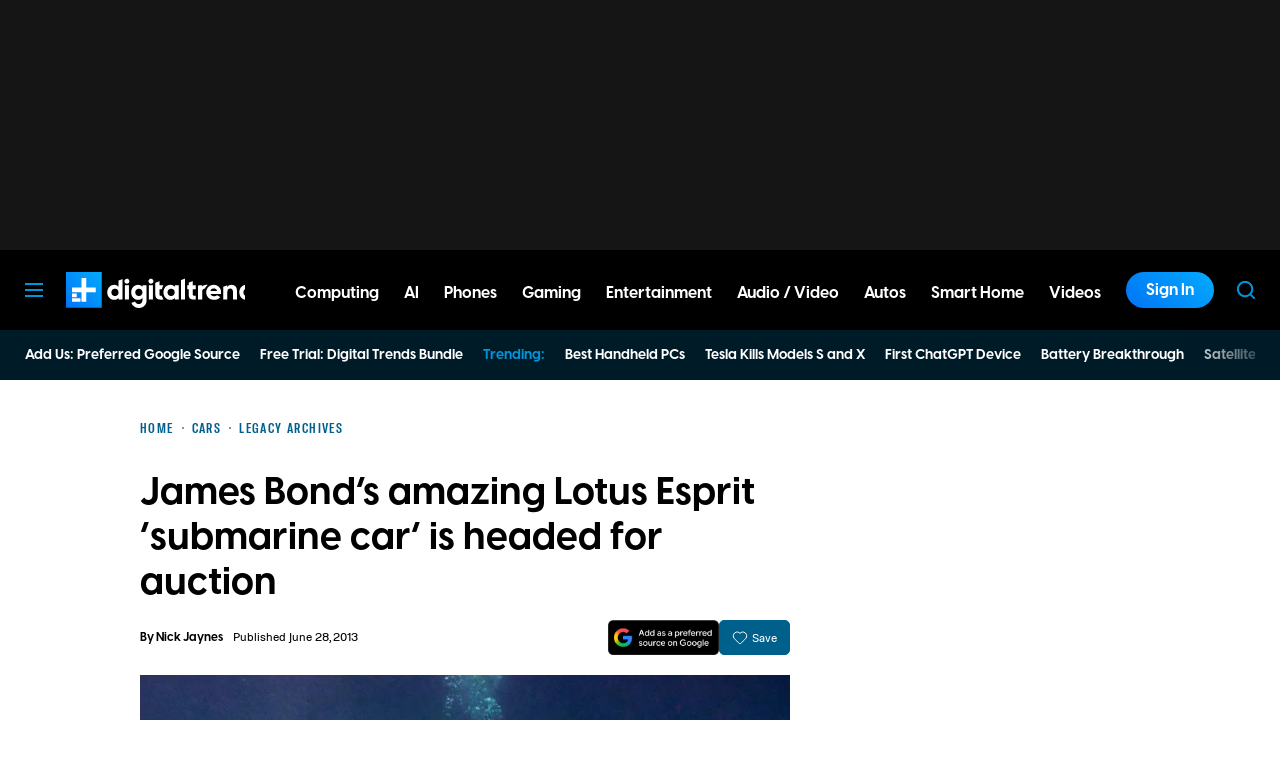

--- FILE ---
content_type: text/html; charset=UTF-8
request_url: https://www.digitaltrends.com/
body_size: 79003
content:
<!DOCTYPE html>
<html lang="en-us"xmlns:og="http://ogp.me/ns#" xmlns:fb="http://www.facebook.com/2008/fbml">

<head >
	<meta charset="UTF-8">
	<meta http-equiv="Content-Type" content="text/html; charset=UTF-8">

	<title>Digital Trends - Tech Product Reviews, How To, Best Ofs, deals and Advice</title>

	<meta name='robots' content='index, follow, max-snippet:-1, max-image-preview:large, max-video-preview:-1' />
	<style>img:is([sizes="auto" i], [sizes^="auto," i]) { contain-intrinsic-size: 3000px 1500px }</style>
				<script id="dt-core-options-0">
				(function(){'use strict';var stage=decodeURIComponent(0);var options=JSON.parse(decodeURIComponent('%7B%22dt-image%22%3A%7B%22backend%22%3A%22tachyon%22%2C%22image_quality%22%3A0%2C%22snap_widths%22%3A%5B80%2C120%2C145%2C170%2C222%2C248%2C300%2C345%2C375%2C382%2C416%2C610%2C768%2C920%2C1200%2C1230%5D%2C%22base_url%22%3A%5B%22https%3A%5C%2F%5C%2Fwww.digitaltrends.com%22%5D%7D%2C%22dt-audition%22%3A%7B%22features%22%3A%7B%22timestamp%22%3A1733423884%2C%22features%22%3A%5B%5D%2C%22dateUpdated%22%3A%222024-12-05T18%3A38%3A04.752Z%22%7D%7D%2C%22dt%3Atheme%22%3A%7B%22assets%22%3A%7B%22js_uri%22%3A%22https%3A%5C%2F%5C%2Fwww.digitaltrends.com%5C%2Fcontent%5C%2Fthemes%5C%2Fdigitaltrends-2018%5C%2Fbuild%5C%2Ffront%5C%2Fjs%22%2C%22js_path%22%3A%22%5C%2Fusr%5C%2Fsrc%5C%2Fapp%5C%2Fcontent%5C%2Fthemes%5C%2Fdigitaltrends-2018%5C%2Fbuild%5C%2Ffront%5C%2Fjs%22%2C%22parent_js_uri%22%3A%22https%3A%5C%2F%5C%2Fwww.digitaltrends.com%5C%2Fcontent%5C%2Fthemes%5C%2Fdt-stardust%5C%2Fbuild%5C%2Ffront%5C%2Fjs%22%2C%22parent_js_path%22%3A%22%5C%2Fusr%5C%2Fsrc%5C%2Fapp%5C%2Fcontent%5C%2Fthemes%5C%2Fdt-stardust%5C%2Fbuild%5C%2Ffront%5C%2Fjs%22%2C%22css_uri%22%3A%22https%3A%5C%2F%5C%2Fwww.digitaltrends.com%5C%2Fcontent%5C%2Fthemes%5C%2Fdigitaltrends-2018%5C%2Fassets%5C%2Fstyles%22%2C%22css_path%22%3A%22%5C%2Fusr%5C%2Fsrc%5C%2Fapp%5C%2Fcontent%5C%2Fthemes%5C%2Fdigitaltrends-2018%5C%2Fassets%5C%2Fstyles%22%2C%22parent_css_uri%22%3A%22https%3A%5C%2F%5C%2Fwww.digitaltrends.com%5C%2Fcontent%5C%2Fthemes%5C%2Fdt-stardust%5C%2Fassets%5C%2Fstyles%22%2C%22image_uri%22%3A%22https%3A%5C%2F%5C%2Fwww.digitaltrends.com%5C%2Fcontent%5C%2Fthemes%5C%2Fdigitaltrends-2018%5C%2Fassets%5C%2Fimages%22%2C%22parent_image_uri%22%3A%22https%3A%5C%2F%5C%2Fwww.digitaltrends.com%5C%2Fcontent%5C%2Fthemes%5C%2Fdt-stardust%5C%2Fassets%5C%2Fimages%22%2C%22font_uri%22%3A%22https%3A%5C%2F%5C%2Fwww.digitaltrends.com%5C%2Fcontent%5C%2Fthemes%5C%2Fdigitaltrends-2018%5C%2Fassets%5C%2Ffonts%22%2C%22parent_font_uri%22%3A%22https%3A%5C%2F%5C%2Fwww.digitaltrends.com%5C%2Fcontent%5C%2Fthemes%5C%2Fdt-stardust%5C%2Fassets%5C%2Ffonts%22%2C%22plugin_dir%22%3A%22%5C%2Fusr%5C%2Fsrc%5C%2Fapp%5C%2Fcontent%5C%2Fplugins%22%2C%22mu_plugin_dir%22%3A%22%5C%2Fusr%5C%2Fsrc%5C%2Fapp%5C%2Fcontent%5C%2Fmu-plugins%22%2C%22vip_client_mu_plugin_dir%22%3A%22%5C%2Fusr%5C%2Fsrc%5C%2Fapp%5C%2Fcontent%5C%2Fclient-mu-plugins%22%2C%22global_assets_path%22%3A%22%5C%2Fusr%5C%2Fsrc%5C%2Fapp%5C%2Fcontent%5C%2Fthemes%5C%2FglobalAssets%5C%2F%22%7D%2C%22brand_color%22%3A%22%230095da%22%2C%22tos_url%22%3Anull%2C%22pp_url%22%3Anull%2C%22site_name%22%3A%22Digital%20Trends%22%7D%2C%22facebook%22%3A%7B%22facebook%3Aapp%3Aid%22%3A%22803626527068006%22%2C%22facebook%3Achannel_url%22%3A%22https%3A%5C%2F%5C%2Fwww.digitaltrends.com%5C%2Ffb-channel.php%22%2C%22facebook%3Apage%3Aid%22%3A%228522591132%22%7D%2C%22twitter%22%3A%7B%22handle%22%3A%22DigitalTrends%22%7D%2C%22pubplus%22%3A%7B%22script-url%22%3A%22%5C%2F%5C%2Fd1gofkrkum4ehe.cloudfront.net%5C%2Ftracker.js%22%7D%2C%22dt-account%22%3A%7B%22dt-client-secret%22%3A%22tQXrLReKRWAKfgLnkRumhxEERkc8f9SS3p4BBucBpLXgerHwNYQvfkpmMrNJD6zm%22%2C%22apple-client-id%22%3A%22com.digitaltrends.site.services%22%2C%22apple-redirect-uri%22%3A%22https%3A%5C%2F%5C%2Fwww.digitaltrends.com%22%2C%22apple-enabled%22%3Atrue%2C%22gsi-client_id%22%3A%22811384777544-pgrbc2g5ksmjg61234uplsm2mdknjgic.apps.googleusercontent.com%22%2C%22gsi-enabled%22%3Atrue%2C%22gsi-utm-blacklist%22%3A%5B%7B%22utm_source%22%3A%22jungroup%22%7D%5D%2C%22openpass-enabled%22%3Atrue%2C%22openpass-client-id%22%3A%22f47ad0f05ac0482c90952cea31bd84cf%22%2C%22openpass-waypoint-url%22%3A%22https%3A%5C%2F%5C%2Fwww.digitaltrends.com%5C%2Fopauth%22%7D%2C%22dt%3Aads%22%3A%7B%22inject-ads%22%3Atrue%2C%22video-disable-ads%22%3Afalse%2C%22video-disable-discovery%22%3Afalse%7D%2C%22dt%3Acc%22%3A%7B%22default_network_order%22%3A%5B%22%22%5D%2C%22post_products%22%3A%5B%5D%2C%22is_price_hidden%22%3Afalse%7D%2C%22dt-follow%22%3A%7B%22sample-modules%22%3Afalse%7D%2C%22dt%3Anewsletter%22%3A%7B%22dt-newsletter-map%22%3A%7B%22dg2li1q15c%22%3A%7B%22recipientListId%22%3A%2211%22%2C%22segment%22%3A%22DT%20Daily%20Subscriber%22%2C%22newsletterAutoOptIn%22%3Atrue%7D%2C%22fufjhh1lqxa%22%3A%7B%22recipientListId%22%3A%2211%22%2C%22segment%22%3A%22DT%20Deals%20Subscriber%22%2C%22newsletterAutoOptIn%22%3Atrue%7D%2C%22j0pddcj8h2%22%3A%7B%22recipientListId%22%3A%2211%22%2C%22segment%22%3A%22Samsung%20Galaxy%20S24%20Launch2%22%2C%22newsletterAutoOptIn%22%3Afalse%7D%2C%225v4do24qcst%22%3A%7B%22recipientListId%22%3A%2211%22%2C%22segment%22%3A%22Respec%20Subscriber%22%2C%22newsletterAutoOptIn%22%3Afalse%7D%2C%22ljlz5cgj6b9%22%3A%7B%22recipientListId%22%3A%2211%22%2C%22segment%22%3A%22Digital%20Trends%20Partner%20Subscriber%22%2C%22newsletterAutoOptIn%22%3Atrue%7D%2C%228h3fzytqdry%22%3A%7B%22recipientListId%22%3A%2211%22%2C%22segment%22%3A%22Kamino%20Interest%22%2C%22newsletterAutoOptIn%22%3Afalse%7D%2C%228akb1aey6%22%3A%7B%22recipientListId%22%3A%2211%22%2C%22segment%22%3A%22Product%20Announcements%20Subscriber%22%2C%22newsletterAutoOptIn%22%3Atrue%7D%7D%2C%22dt-available-newsletters%22%3A%5B%7B%22id%22%3A%22dg2li1q15c%22%2C%22name%22%3A%22DT%20Daily%22%2C%22description%22%3A%22Today%27s%20tech%20news%2C%20curated%20and%20condensed%20for%20your%20inbox%22%2C%22recipientListId%22%3A%2211%22%2C%22segment%22%3A%22DT%20Daily%20Subscriber%22%2C%22newsletterAutoOptIn%22%3Atrue%7D%2C%7B%22id%22%3A%22fufjhh1lqxa%22%2C%22name%22%3A%22DT%20Deals%22%2C%22description%22%3A%22We%20track%20down%20the%20best%20deals%20on%20tech%20and%20send%20them%20directly%20to%20you%22%2C%22recipientListId%22%3A%2211%22%2C%22segment%22%3A%22DT%20Deals%20Subscriber%22%2C%22newsletterAutoOptIn%22%3Atrue%7D%2C%7B%22id%22%3A%225v4do24qcst%22%2C%22name%22%3A%22ReSpec%22%2C%22description%22%3A%22Your%20weekly%20teardown%20of%20the%20tech%20behind%20PC%20gaming%22%2C%22recipientListId%22%3A%2211%22%2C%22segment%22%3A%22Respec%20Subscriber%22%2C%22newsletterAutoOptIn%22%3Afalse%7D%2C%7B%22id%22%3A%22ljlz5cgj6b9%22%2C%22name%22%3A%22Partner%20Offers%20%26%20Announcements%22%2C%22description%22%3A%22Our%20latest%20updates%20from%20Digital%20Trends%20partners%22%2C%22recipientListId%22%3A%2211%22%2C%22segment%22%3A%22Digital%20Trends%20Partner%20Subscriber%22%2C%22newsletterAutoOptIn%22%3Atrue%7D%2C%7B%22id%22%3A%228akb1aey6%22%2C%22name%22%3A%22Product%20Announcements%22%2C%22description%22%3A%22Get%20informed%20about%20new%20features%20on%20Digital%20Trends%22%2C%22recipientListId%22%3A%2211%22%2C%22segment%22%3A%22Product%20Announcements%20Subscriber%22%2C%22newsletterAutoOptIn%22%3Atrue%7D%5D%7D%2C%22dt%3Askimlinks%22%3A%7B%22wrapping_enabled%22%3Atrue%2C%22blacklisted_domains%22%3A%5B%22deal.incogni.io%22%2C%22avid.8v4lqg.net%22%2C%22onlyoffice.com%22%2C%22go.linkby.com%22%2C%22dish-gm.sjv.io%22%2C%22usulike.sjv.io%22%2C%22howl.link%22%2C%22wyzelabsinc.pxf.io%22%2C%22majorfitness.sjv.io%22%2C%22greenmangaming.sjv.io%22%2C%22aoabt4trk.com%22%2C%22lvnta.com%22%2C%22simplypiano.sjv.io%22%2C%22emeetcom.pxf.io%22%2C%22mysteriumvpn.pxf.io%22%2C%22totalwireless.sjv.io%22%2C%22laifen.pxf.io%22%2C%22unitreerobotics.pxf.io%22%2C%22reolink.pxf.io%22%2C%22secretlab.co%22%2C%22hongkongsihoointelligenthomecolimited.pxf.io%22%2C%22sihoooffice.com%22%2C%22waterdropus.pxf.io%22%2C%22burkedecor.sjv.io%22%2C%22mgz.link%22%2C%22workspace.google.com%22%2C%22upwork.pxf.io%22%2C%22anker.pxf.io%22%2C%22appwiki.nl%22%2C%22dreoaffiliateprogram.pxf.io%22%2C%22purple-carrot.wk5q.net%22%2C%22robinhood.c3me6x.net%22%2C%22sennheiser-hearing.com%22%2C%22tmobile.prf.hn%22%2C%22music.apple.com%22%2C%22ouraring.sjv.io%22%2C%22affiliate.ipvanish.com%22%2C%22apolloneuroscience.pxf.io%22%2C%22hbomax.prf.hn%22%2C%22t-mobile.com%22%2C%22adobe.prf.hn%22%2C%22hd-hyundai.com%22%2C%22bartesian.sjv.io%22%2C%22sling-tv.pxf.io%22%2C%22fivebelow.pxf.io%22%2C%22flexitfitness.pxf.io%22%2C%22vizio.com%22%2C%22heltstudioaffiliateprogram.sjv.io%22%2C%22quicken.sjv.io%22%2C%22squarespace.syuh.net%22%2C%22hsn.uqhv.net%22%2C%22www.hsn.com%22%2C%22mrkeyshop.com%22%2C%22snakeriverfarms.pxf.io%22%2C%22xvuslink.com%22%2C%22get.surfshark.net%22%2C%22ghostbed.com%22%2C%22go.shopyourlikes.com%22%2C%22usa.kaspersky.com%22%2C%22hide.me%22%2C%22shop-links.co%22%2C%22www.shop-links.co%22%2C%22amazon.com%22%2C%22amzn.to%22%2C%22apple.com%22%2C%22apple.sjv.io%22%2C%22case-mate.com%22%2C%22linksynergy.com%22%2C%22click.linksynergy.com%22%2C%22commission-junction.com%22%2C%22huckberry.com%22%2C%22awin1.com%22%2C%22www.awin1.com%22%2C%22avantlink.com%22%2C%22www.avantlink.com%22%2C%22link.sylikes.com%22%2C%22track.flexlinkspro.com%22%2C%22rd.bizrate.com%22%2C%22prf.hn%22%2C%22aos.prf.hn%22%2C%22pntrs.com%22%2C%22pntrac.com%22%2C%22pntra.com%22%2C%22gopjn.com%22%2C%22pjatr.com%22%2C%22pjtra.com%22%2C%22shareasale.com%22%2C%22www.shareasale.com%22%2C%22cualbr.com%22%2C%22dpbolvw.net%22%2C%22emjcd.com%22%2C%22ftjcfx.com%22%2C%22jdoqocy.com%22%2C%22kqzyfj.com%22%2C%22lduhtrp.net%22%2C%22qksrv.net%22%2C%22qksz.net%22%2C%22rnsfpw.net%22%2C%22tkqlhce.com%22%2C%22tqlkg.com%22%2C%22vofzpwh.com%22%2C%22yceml.net%22%2C%22afcyhf.com%22%2C%22anrdoezrs.net%22%2C%22apmebf.com%22%2C%22awltovhc.com%22%2C%22awxibrm.co%22%2C%22www.cualbr.com%22%2C%22www.dpbolvw.net%22%2C%22www.emjcd.com%22%2C%22www.ftjcfx.com%22%2C%22www.jdoqocy.com%22%2C%22www.kqzyfj.com%22%2C%22www.lduhtrp.net%22%2C%22www.qksrv.net%22%2C%22www.qksz.net%22%2C%22www.rnsfpw.net%22%2C%22www.tkqlhce.com%22%2C%22www.tqlkg.com%22%2C%22www.vofzpwh.com%22%2C%22www.yceml.net%22%2C%22www.afcyhf.com%22%2C%22www.anrdoezrs.net%22%2C%22www.apmebf.com%22%2C%22www.awltovhc.com%22%2C%22www.awxibrm.co%22%2C%22buy.geni.us%22%2C%221-800contacts.2cw9.net%22%2C%221800baskets.w6fg.net%22%2C%221800flowers.7ymy.net%22%2C%2299designs.qvig.net%22%2C%22academysportsoutdoors.sjv.io%22%2C%22adidas.njih.net%22%2C%22adorama.rfvk.net%22%2C%22allbirds.pxf.io%22%2C%22allenedmonds.ojrq.net%22%2C%22alphaindustries.3tpfen.net%22%2C%22apple.sjv.io%22%2C%22arhaus.fx3vf7.net%22%2C%22asystem.sjv.io%22%2C%22athleticgreens.sjv.io%22%2C%22atom-tickets.pxf.io%22%2C%22avocadomattress.n5ka.net%22%2C%22awarasleep.xwrk.net%22%2C%22backcountry.tnu8.net%22%2C%22barkbox.snlv.net%22%2C%22baxterblueglasses.pxf.io%22%2C%22beckett-simonon.sjv.io%22%2C%22belkin.evyy.net%22%2C%22benchmade-modern.pxf.io%22%2C%22bespoke.iln8.net%22%2C%22bestbuy.7tiv.net%22%2C%22bigcommerce.zfrcsk.net%22%2C%22bio-bidet.sjv.io%22%2C%22bioskin.pxf.io%22%2C%22birch.fziv.net%22%2C%22bitdefender.f9tmep.net%22%2C%22blinkist.o6eiov.net%22%2C%22brandless.pxf.io%22%2C%22brentwoodhome.q77h.net%22%2C%22briogeohair.tmfhgn.net%22%2C%22burstoralcare.bts6.net%22%2C%22casemate.kxyi.net%22%2C%22casetify.hyyc7q.net%22%2C%22casper.5ad6.net%22%2C%22cheryls.9quv.net%22%2C%22coastal.pxf.io%22%2C%22cocoavia.sjv.io%22%2C%22cocoonbysealy.sjv.io%22%2C%22coinbase-consumer.sjv.io%22%2C%22constant-contact.ibfwsl.net%22%2C%22consumeracquisition.jtlo.net%22%2C%22cozeypartnerships.sjv.io%22%2C%22credit-karma-tax.pxf.io%22%2C%22creditkarma.myi4.net%22%2C%22deep-sentinel-home-security.pxf.io%22%2C%22dicks-sporting-goods.ryvx.net%22%2C%22disneyplus.bn5x.net%22%2C%22dofasting.vvtnn9.net%22%2C%22door-dash.5vju.net%22%2C%22doordash.7zd4df.net%22%2C%22dreamcloudsleep.xuok.net%22%2C%22drizly.sjv.io%22%2C%22eddiebauerus.ygwk.net%22%2C%22eight-sleep.ioym.net%22%2C%22fanatics.93n6tx.net%22%2C%22felixgray.ntaf.net%22%2C%22flaviar.5d3x.net%22%2C%22focuscamera.pxi6.net%22%2C%22footlocker.8s4u9r.net%22%2C%22freshdirect.bpu9.net%22%2C%22futurefitness.pxf.io%22%2C%22gap.igs4ds.net%22%2C%22getcairn.w9v5.net%22%2C%22getquip.d67ag4.net%22%2C%22gettyimages.68w6.net%22%2C%22ghostbed.3uu8.net%22%2C%22gifttree.vjggsg.net%22%2C%22glassesusa.7eer.net%22%2C%22go.corsair.com%22%2C%22go.novica.com%22%2C%22go.web.plus.espn.com%22%2C%22goto.target.com%22%2C%22goto.walmart.com%22%2C%22gotoconnect.sjv.io%22%2C%22gotomeeting.zvbf.net%22%2C%22grasshopper.o9o4.net%22%2C%22grenco-science.evyy.net%22%2C%22grubhub.vdcy.net%22%2C%22harryanddavid.2xc8.net%22%2C%22harrys.3tvl.net%22%2C%22healthade.sjv.io%22%2C%22helix-sleep.tkjf.net%22%2C%22hellotushy.pxf.io%22%2C%22homedepot.sjv.io%22%2C%22horizonfitness.pxf.io%22%2C%22hotspotshield.bvrd.net%22%2C%22howl.me%22%2C%22house.r2oa.net%22%2C%22hubspot.sjv.io%22%2C%22identityguard.y8uw.net%22%2C%22imazing.o67m.net%22%2C%22imp.i115008.net%22%2C%22imp.i121497.net%22%2C%22imp.i123723.net%22%2C%22imp.i125364.net%22%2C%22imp.i127288.net%22%2C%22imp.i140643.net%22%2C%22imp.i144304.net%22%2C%22imp.i146980.net%22%2C%22imp.i182465.net%22%2C%22imp.i184500.net%22%2C%22imp.i263265.net%22%2C%22imp.i263671.net%22%2C%22imp.i277339.net%22%2C%22imp.i279709.net%22%2C%22imp.i301580.net%22%2C%22imp.i305175.net%22%2C%22imp.i308314.net%22%2C%22imp.i309903.net%22%2C%22imp.i317572.net%22%2C%22imp.i334637.net%22%2C%22imp.i335971.net%22%2C%22imp.i358707.net%22%2C%22industry-west.ydow.net%22%2C%22instacart.oloiyb.net%22%2C%22intego.7eer.net%22%2C%22istockphoto.6q33.net%22%2C%22jasper.ai%22%2C%22jlab.sjv.io%22%2C%22johnelliott.znqymu.net%22%2C%22justanswer.9pctbx.net%22%2C%22knack-bags.pxf.io%22%2C%22kohls.sjv.io%22%2C%22lastpass.wo8g.net%22%2C%22leesasleep.lvuv.net%22%2C%22lenovo.vzew.net%22%2C%22letsgetchecked.7no9.net%22%2C%22levelsleep.xuvt.net%22%2C%22lifespan-fitness.e9ppfh.net%22%2C%22linkto.hrblock.com%22%2C%22logitech.cfzu.net%22%2C%22lorex-flir.obak77.net%22%2C%22lumin.7w7o67.net%22%2C%22macpaw.audw.net%22%2C%22mancrates.ln72.net%22%2C%22manitoba.zvvq7p.net%22%2C%22massdrop.7eer.net%22%2C%22mcafee-home.7eer.net%22%2C%22mint-mobile.58dp.net%22%2C%22mobvoi.m4ibck.net%22%2C%22molekule.mp4l.net%22%2C%22moment.8ocm68.net%22%2C%22mvmt.7eer.net%22%2C%22nautilus.atkw.net%22%2C%22nectar.xovt.net%22%2C%22newair.jlud63.net%22%2C%22nike.com%22%2C%22ninjakitchen.pxf.io%22%2C%22noom.8utb.net%22%2C%22nordvpn.sjv.io%22%2C%22onemore.pxf.io%22%2C%22oneplus-de.pxf.io%22%2C%22oneplus-in.pxf.io%22%2C%22onepluscom.pxf.io%22%2C%22oneplusfr.sjv.io%22%2C%22oneplusuk.sjv.io%22%2C%22ooma.vqi8.net%22%2C%22parachutehome.sjv.io%22%2C%22paramountplus.qflm.net%22%2C%22partners.alamo.com%22%2C%22partners.enterprise.com%22%2C%22partners.hotwire.com%22%2C%22paulachoiceusca.l3km.net%22%2C%22photoscom.pxf.io%22%2C%22pluralsight.pxf.io%22%2C%22pretty-litter-ca.sjv.io%22%2C%22prettylitter.sjv.io%22%2C%22puffy-affiliate-program.sjv.io%22%2C%22qustodio.sjv.io%22%2C%22razer.a9yw.net%22%2C%22scandiborn.sjv.io%22%2C%22scotchporter.5l5h.net%22%2C%22scottscheapflights.yuy8ab.net%22%2C%22semrush.sjv.io%22%2C%22sentrypc.7eer.net%22%2C%22serta.qq3wj3.net%22%2C%22setapp.sjv.io%22%2C%22shaker-and-spoon.sjv.io%22%2C%22sharkclean.sjv.io%22%2C%22sharp.iyhh.net%22%2C%22showtime.i7cdw9.net%22%2C%22shutterstock.7eer.net%22%2C%22simplehuman.sjv.io%22%2C%22skillshare.eqcm.net%22%2C%22skylum.evyy.net%22%2C%22sleep-number.sjv.io%22%2C%22smarthome.4hyab9.net%22%2C%22solostove.pxf.io%22%2C%22sportsline.evyy.net%22%2C%22spot-and-tango.i5md.net%22%2C%22starplus.sjv.io%22%2C%22stitchfix.rg35.net%22%2C%22stopandshop.li9jiy.net%22%2C%22summitsoft.evyy.net%22%2C%22sun-basket-meal-delivery-purchase.sjv.io%22%2C%22surfshark.sjv.io%22%2C%22target-prints.pxf.io%22%2C%22taylor-stitch.nnh2.net%22%2C%22tempur-pedic-sale.sjv.io%22%2C%22tempurpedic.pxf.io%22%2C%22thegreatcoursesplus.7eer.net%22%2C%22thehomedepotca.2t23.net%22%2C%22theragun.xibx.net%22%2C%22thinkcoffee.sjv.io%22%2C%22threadless.78cfvm.net%22%2C%22thumbtack.57ib.net%22%2C%22tradecoffee.pxf.io%22%2C%22traeger.uym8.net%22%2C%22trifectanutrition.llbyf9.net%22%2C%22tuftandneedle.attfm2.net%22%2C%22ultimate-ears.dubn.net%22%2C%22untuckit.9znn.net%22%2C%22vincero-watches.pxf.io%22%2C%22visible.pxf.io%22%2C%22wildbird.sjv.io%22%2C%22winc.mivh.net%22%2C%22wineaccess.sjv.io%22%2C%22wismo.sjv.io%22%2C%22woodscanada.sjv.io%22%2C%22www.fubo.tv%22%2C%22yaasa.cw3o.net%22%2C%22yetius.pxf.io%22%2C%22ziprecruiter.fdcm73.net%22%2C%22zolt.sjv.io%22%2C%22go.expressvpn.com%22%2C%22ggg.pxf.io%22%2C%22tv.apple.com%22%2C%22cdkeys.pxf.io%22%2C%22cozyla.pxf.io%22%2C%22podcasts.apple.com%22%2C%22adguard.com%22%2C%22brother.pxf.io%22%2C%22lg.com%22%2C%22supershop.sjv.io%22%2C%22www.lenovo.com%22%5D%2C%22blacklisted_patterns%22%3A%5B%5D%7D%2C%22dt%3Auid2%22%3A%7B%22uid2-token-generation-enabled%22%3Atrue%7D%2C%22global%22%3A%7B%22ajaxurl%22%3A%22https%3A%5C%2F%5C%2Fwww.digitaltrends.com%5C%2Fwp-admin%5C%2Fadmin-ajax.php%22%2C%22home%22%3A%22https%3A%5C%2F%5C%2Fwww.digitaltrends.com%22%7D%2C%22dt_videos%22%3A%7B%22autoplay_desktop%22%3Atrue%2C%22lazy_load%22%3Atrue%7D%7D'));window.dtcAllOptions=window.dtcAllOptions||{};if(stage>0){Object.keys(options).forEach(function(groupK){if(options[groupK]&&typeof options[groupK]==='object'){Object.keys(options[groupK]).forEach(function(k){if(!window.dtcAllOptions[groupK]||typeof window.dtcAllOptions[groupK]!=='object'){window.dtcAllOptions[groupK]={}}
window.dtcAllOptions[groupK][k]=options[groupK][k]})}})}else{window.dtcAllOptions=options}}())			</script>
						<link rel="preload" href="https://www.digitaltrends.com/content/themes/dt-stardust/build/front/js/dt-ads.min.js?ver=1769191267" as="script">
			
	<!-- This site is optimized with the Yoast SEO plugin v26.6 - https://yoast.com/wordpress/plugins/seo/ -->
	<meta name="description" content="Tech Product Reviews, How To, Best Ofs, deals and Advice" />
	<link rel="canonical" href="https://www.digitaltrends.com/" />
	<link rel="next" href="https://www.digitaltrends.com/page/2/" />
	<meta property="og:locale" content="en_US" />
	<meta property="og:type" content="website" />
	<meta property="og:title" content="Digital Trends" />
	<meta property="og:description" content="Tech Product Reviews, How To, Best Ofs, deals and Advice" />
	<meta property="og:url" content="https://www.digitaltrends.com/" />
	<meta property="og:site_name" content="Digital Trends" />
	<meta property="og:image" content="https://www.digitaltrends.com/tachyon/2020/10/dt_logo_lockup_blue.jpg?resize=1200%2C630" />
	<meta name="twitter:card" content="summary_large_image" />
	<meta name="twitter:image" content="https://www.digitaltrends.com/tachyon/2020/10/dt_logo_lockup_blue.jpg?resize=800%2C418" />
	<meta name="twitter:site" content="@DigitalTrends" />
	<script type="application/ld+json" class="yoast-schema-graph">{"@context":"https://schema.org","@graph":[{"@type":"CollectionPage","@id":"https://www.digitaltrends.com/","url":"https://www.digitaltrends.com/","name":"Digital Trends - Tech Product Reviews, How To, Best Ofs, deals and Advice","isPartOf":{"@id":"https://www.digitaltrends.com/#website"},"description":"Tech Product Reviews, How To, Best Ofs, deals and Advice","inLanguage":"en-US","mainEntity":{"@id":"https://www.digitaltrends.com/#/schema/ItemList"}},{"@type":"WebSite","@id":"https://www.digitaltrends.com/#website","url":"https://www.digitaltrends.com/","name":"Digital Trends","description":"Tech Product Reviews, How To, Best Ofs, deals and Advice","potentialAction":[{"@type":"SearchAction","target":{"@type":"EntryPoint","urlTemplate":"https://www.digitaltrends.com/?s={search_term_string}"},"query-input":{"@type":"PropertyValueSpecification","valueRequired":true,"valueName":"search_term_string"}}],"inLanguage":"en-US"},{"@context":"http://schema.org","@type":"ItemList","@id":"https://www.digitaltrends.com/#/schema/ItemList","name":"Digital Trends","url":"https://www.digitaltrends.com/","itemListOrder":"Unordered","itemListElement":[{"@context":"http://schema.org","@type":"ListItem","position":1,"name":"Volkswagen should be a bigger EV player — and maybe it can be","url":"https://www.digitaltrends.com/cars/volkswagen-should-be-a-bigger-ev-player-and-maybe-it-can-be/","image":{"@context":"http://schema.org","@type":"ImageObject","url":"https://www.digitaltrends.com/tachyon/2021/09/2021-volkswagen-id-4-awd-front-three-quarter.jpg?fit=1500%2C984"}},{"@context":"http://schema.org","@type":"ListItem","position":2,"name":"Samsung&#8217;s Galaxy S26 series may bring a Pixel-exclusive feature to protect you from scam calls","url":"https://www.digitaltrends.com/phones/samsungs-galaxy-s26-series-may-bring-a-pixel-exclusive-feature-to-protect-you-from-scam-calls/","image":{"@context":"http://schema.org","@type":"ImageObject","url":"https://www.digitaltrends.com/tachyon/2025/01/Samsung-Galaxy-S25-series-in-hand-1.jpg?fit=1920%2C1444"}},{"@context":"http://schema.org","@type":"ListItem","position":3,"name":"Gaming industry has embraced AI, but most game developers still think it&#8217;s bad","url":"https://www.digitaltrends.com/gaming/gaming-industry-has-embraced-ai-but-most-game-developers-still-think-its-bad/","image":{"@context":"http://schema.org","@type":"ImageObject","url":"https://www.digitaltrends.com/tachyon/2026/01/ai-in-gaming.jpg?fit=2000%2C1200"}},{"@context":"http://schema.org","@type":"ListItem","position":4,"name":"A well-balanced Ryzen 9700X + RTX 5060 Ti desktop is $150 off right now","url":"https://www.digitaltrends.com/gaming/5060-ti-gaming-pc-deal/","image":{"@context":"http://schema.org","@type":"ImageObject","url":"https://www.digitaltrends.com/tachyon/2026/01/pc-1.jpg?fit=1350%2C810"}},{"@context":"http://schema.org","@type":"ListItem","position":5,"name":"Stop cramming groceries: this French door LG is discounted by $1,400","url":"https://www.digitaltrends.com/home/lg-counter-depth-max-fridge-sale/","image":{"@context":"http://schema.org","@type":"ImageObject","url":"https://www.digitaltrends.com/tachyon/2026/01/fg.jpg?fit=1350%2C810"}},{"@context":"http://schema.org","@type":"ListItem","position":6,"name":"Samsung Galaxy S26 Ultra’s leaked renders show a familiar S25-style design","url":"https://www.digitaltrends.com/phones/samsung-galaxy-s26-ultras-leaked-renders-show-a-familiar-s25-style-design/","image":{"@context":"http://schema.org","@type":"ImageObject","url":"https://www.digitaltrends.com/tachyon/2025/05/galaxy-s25-ultra-back.jpg?fit=3000%2C2000"}},{"@context":"http://schema.org","@type":"ListItem","position":7,"name":"SweetNight introduces CoolNest® Mattress with cooling-focused materials","url":"https://www.digitaltrends.com/brc/sweetnight-introduces-coolnest-mattress-with-cooling-focused-materials/","image":{"@context":"http://schema.org","@type":"ImageObject","url":"https://www.digitaltrends.com/tachyon/2026/01/2000x1333.jpg?fit=2000%2C1333"}},{"@context":"http://schema.org","@type":"ListItem","position":8,"name":"Google&#8217;s NotebookLM can now turn your docs into AI videos on Android and iOS","url":"https://www.digitaltrends.com/computing/notebooklm-mobile-app-can-now-turn-your-docs-into-videos-using-googles-ai/","image":{"@context":"http://schema.org","@type":"ImageObject","url":"https://www.digitaltrends.com/tachyon/2025/11/NotebookLM-logo-on-an-Android-phone-on-white-background.jpg?fit=2000%2C1200"}},{"@context":"http://schema.org","@type":"ListItem","position":9,"name":"Uber will soon have you riding in style in a driverless Mercedes-Benz S-Class","url":"https://www.digitaltrends.com/cars/uber-will-soon-have-you-riding-in-style-in-a-driverless-mercedes-benz-s-class/","image":{"@context":"http://schema.org","@type":"ImageObject","url":"https://www.digitaltrends.com/tachyon/2026/01/Mercedes-Benz-S-Class-robotaxi-featured.jpg?fit=2000%2C1200"}},{"@context":"http://schema.org","@type":"ListItem","position":10,"name":"MAINGEAR Retro98 PC tower is a blast from the past with RTX 5000 series power","url":"https://www.digitaltrends.com/computing/your-maingear-retro98-tower-is-a-blast-from-the-past-with-rtx-50-power/","image":{"@context":"http://schema.org","@type":"ImageObject","url":"https://www.digitaltrends.com/tachyon/2026/01/Alpha.jpg?fit=1350%2C810"}},{"@context":"http://schema.org","@type":"ListItem","position":11,"name":"Your iPhone 17 Pro gets a retro camera grip and extended zoom","url":"https://www.digitaltrends.com/phones/your-iphone-17-pro-gets-a-retro-camera-grip-and-extended-zoom/","image":{"@context":"http://schema.org","@type":"ImageObject","url":"https://www.digitaltrends.com/tachyon/2026/01/RetroVa.jpg?fit=1350%2C810"}},{"@context":"http://schema.org","@type":"ListItem","position":12,"name":"Super Bowl tactile device lets your hands follow the ball","url":"https://www.digitaltrends.com/cool-tech/super-bowl-tactile-device-lets-your-hands-follow-the-ball/","image":{"@context":"http://schema.org","@type":"ImageObject","url":"https://www.digitaltrends.com/tachyon/2026/01/11A428C4-0611-43C5-B22D-DED33F8E8B7F-1.jpg?fit=1600%2C1067"}},{"@context":"http://schema.org","@type":"ListItem","position":13,"name":"A flexible AI chip thinner than hair promises smart wearables that work without a phone","url":"https://www.digitaltrends.com/cool-tech/a-flexible-ai-chip-thinner-than-hair-promises-smart-wearables-that-work-without-a-phone/","image":{"@context":"http://schema.org","@type":"ImageObject","url":"https://www.digitaltrends.com/tachyon/2026/01/ai-chip-image.jpg?fit=2000%2C1200"}},{"@context":"http://schema.org","@type":"ListItem","position":14,"name":"Google updates Pixel Tablet support window, giving you two more Android OS upgrades","url":"https://www.digitaltrends.com/tablets/google-updates-pixel-tablet-support-window-giving-you-two-more-android-os-upgrades/","image":{"@context":"http://schema.org","@type":"ImageObject","url":"https://www.digitaltrends.com/tachyon/2023/06/google-pixel-tablet-review-25.jpg?fit=2000%2C1333"}},{"@context":"http://schema.org","@type":"ListItem","position":15,"name":"Google&#8217;s Genie AI will let you create a whole visual world of your imaginations","url":"https://www.digitaltrends.com/cool-tech/googles-genie-ai-will-let-you-create-a-whole-visual-world-of-your-imaginations/","image":{"@context":"http://schema.org","@type":"ImageObject","url":"https://www.digitaltrends.com/tachyon/2026/01/Googles-Project-Genie-announcement.jpg?fit=2000%2C1200"}},{"@context":"http://schema.org","@type":"ListItem","position":16,"name":"With DMs here, Spotify may let you edit your username too","url":"https://www.digitaltrends.com/computing/with-dms-here-spotify-may-let-you-edit-your-username-too/","image":{"@context":"http://schema.org","@type":"ImageObject","url":"https://www.digitaltrends.com/tachyon/2025/11/Untitled-design-2025-11-14T003106.627.jpg?fit=2000%2C1200"}},{"@context":"http://schema.org","@type":"ListItem","position":17,"name":"Samsung leak spoils the Unpacked date for Galaxy S26 series launch","url":"https://www.digitaltrends.com/wearables/samsung-leak-spoils-the-unpacked-date-for-galaxy-s26-series-launch/","image":{"@context":"http://schema.org","@type":"ImageObject","url":"https://www.digitaltrends.com/tachyon/2025/01/galaxy-unpacked-2025-feature-1.jpg?fit=1920%2C1080"}},{"@context":"http://schema.org","@type":"ListItem","position":18,"name":"Your smart ring or smartwatch dilemma has a $50 answer","url":"https://www.digitaltrends.com/wearables/your-smart-ring-or-smartwatch-dilemma-has-a-50-answer/","image":{"@context":"http://schema.org","@type":"ImageObject","url":"https://www.digitaltrends.com/tachyon/2026/01/smart-ring-watch.jpg?fit=1350%2C810"}},{"@context":"http://schema.org","@type":"ListItem","position":19,"name":"Apple&#8217;s premium-first iPhone launch plans could mean a longer wait for the base iPhone 18","url":"https://www.digitaltrends.com/phones/apples-premium-first-iphone-launch-plans-could-mean-a-longer-wait-for-the-base-iphone-18/","image":{"@context":"http://schema.org","@type":"ImageObject","url":"https://www.digitaltrends.com/tachyon/2025/10/Apple-iPhone-17-Pro-Cosmic-Orange-12.png?fit=2024%2C1520"}},{"@context":"http://schema.org","@type":"ListItem","position":20,"name":"Google Pixel Buds 2a leak shows a hot new color you can&#8217;t take your eyes off","url":"https://www.digitaltrends.com/wearables/google-pixel-buds-2a-leak-shows-a-hot-new-color-you-cant-take-your-eyes-off/","image":{"@context":"http://schema.org","@type":"ImageObject","url":"https://www.digitaltrends.com/tachyon/2025/08/Google-Pixel-Buds-2a-hands-on-1-e1769766336904.jpg?fit=1573%2C1180"}},{"@context":"http://schema.org","@type":"ListItem","position":21,"name":"OnePlus&#8217; safety-first charging mode now goes beyond games and reaches more phones","url":"https://www.digitaltrends.com/phones/oneplus-safety-first-charging-mode-now-goes-beyond-games-and-reaches-more-phones/","image":{"@context":"http://schema.org","@type":"ImageObject","url":"https://www.digitaltrends.com/tachyon/2025/01/oneplus-13-blue-hand.jpg?fit=3000%2C2000"}},{"@context":"http://schema.org","@type":"ListItem","position":22,"name":"It’s not just Grok: Apple and Google app stores are infested with nudifying AI apps","url":"https://www.digitaltrends.com/phones/its-not-just-grok-apple-and-google-app-stores-are-infested-with-nudifying-ai-apps/","image":{"@context":"http://schema.org","@type":"ImageObject","url":"https://www.digitaltrends.com/tachyon/2026/01/wedding-88.jpg?fit=2000%2C1200"}},{"@context":"http://schema.org","@type":"ListItem","position":23,"name":"Sennheiser&#8217;s new audio gear keeps the wire and a budget appeal","url":"https://www.digitaltrends.com/home-theater/sennheisers-new-audio-gear-keeps-the-wire-and-a-budget-appeal/","image":{"@context":"http://schema.org","@type":"ImageObject","url":"https://www.digitaltrends.com/tachyon/2026/01/wedding-85.jpg?fit=2000%2C1200"}},{"@context":"http://schema.org","@type":"ListItem","position":24,"name":"NASA animation shows exactly how its crewed moon mission will unfold","url":"https://www.digitaltrends.com/space/nasa-animation-artemis-2-preview/","image":{"@context":"http://schema.org","@type":"ImageObject","url":"https://www.digitaltrends.com/tachyon/2026/01/artemis-2-animation.jpg?fit=2500%2C1720"}},{"@context":"http://schema.org","@type":"ListItem","position":25,"name":"A 2K video doorbell for $59.99 is a simple home upgrade that pays off fast","url":"https://www.digitaltrends.com/home/arlo-2k-video-doorbell-deal/","image":{"@context":"http://schema.org","@type":"ImageObject","url":"https://www.digitaltrends.com/tachyon/2026/01/tuy.jpg?fit=1350%2C810"}},{"@context":"http://schema.org","@type":"ListItem","position":26,"name":"One appliance, two seasons: Dyson’s Hot+Cool tower is $200 off right now","url":"https://www.digitaltrends.com/home/dyson-hotcool-tower-deal/","image":{"@context":"http://schema.org","@type":"ImageObject","url":"https://www.digitaltrends.com/tachyon/2026/01/dt.jpg?fit=1350%2C810"}},{"@context":"http://schema.org","@type":"ListItem","position":27,"name":"Samsung will pull no punches with its upcoming wide foldable phone against Apple","url":"https://www.digitaltrends.com/phones/samsung-will-pull-no-punches-with-its-upcoming-wide-foldable-phone-against-apple/","image":{"@context":"http://schema.org","@type":"ImageObject","url":"https://www.digitaltrends.com/tachyon/2026/01/samsung-wide-fold.jpg?fit=2000%2C1200"}},{"@context":"http://schema.org","@type":"ListItem","position":28,"name":"Samsung&#8217;s Galaxy Buds 4 series might bring a pleasant surprise for your wallet","url":"https://www.digitaltrends.com/home-theater/samsungs-galaxy-buds-4-series-might-bring-a-pleasant-surprise-for-your-wallet/","image":{"@context":"http://schema.org","@type":"ImageObject","url":"https://www.digitaltrends.com/tachyon/2024/08/samsung-galaxy-buds-3-pro-review-00030.jpeg?fit=2500%2C1667"}},{"@context":"http://schema.org","@type":"ListItem","position":29,"name":"Fresh Galaxy S26 series leak gives us our first realistic look at Samsung&#8217;s upcoming flagships","url":"https://www.digitaltrends.com/phones/fresh-galaxy-s26-series-leak-gives-us-our-first-realistic-look-at-samsungs-upcoming-flagships/","image":{"@context":"http://schema.org","@type":"ImageObject","url":"https://www.digitaltrends.com/tachyon/2025/05/galaxy-s25-ultra-back-hand.jpg?fit=3000%2C2000"}},{"@context":"http://schema.org","@type":"ListItem","position":30,"name":"Pixelmator Pro, one of the best image editing apps, finally lands on the iPad","url":"https://www.digitaltrends.com/tablets/pixelmator-pro-one-of-the-best-image-editing-apps-finally-lands-on-the-ipad/","image":{"@context":"http://schema.org","@type":"ImageObject","url":"https://www.digitaltrends.com/tachyon/2026/01/pixelmator-pro-ipad.jpg?fit=2000%2C1200"}},{"@context":"http://schema.org","@type":"ListItem","position":31,"name":"The &#8220;anywhere&#8221; PC: why your next console should be a handheld","url":"https://www.digitaltrends.com/gaming/handheld-gaming-pc/","image":{"@context":"http://schema.org","@type":"ImageObject","url":"https://www.digitaltrends.com/tachyon/2026/01/ol.jpg?fit=1350%2C810"}},{"@context":"http://schema.org","@type":"ListItem","position":32,"name":"Want pink earbuds? Sony may have you covered with the upcoming WF-1000XM6","url":"https://www.digitaltrends.com/home-theater/want-pink-earbuds-sony-may-have-you-covered-with-the-upcoming-wf-1000xm6/","image":{"@context":"http://schema.org","@type":"ImageObject","url":"https://www.digitaltrends.com/tachyon/2023/07/sony-wf-1000xm5-review-00037.jpeg?fit=2200%2C1467"}},{"@context":"http://schema.org","@type":"ListItem","position":33,"name":"The rise of adaptive displays: How Lenovo is redefining productivity &amp; play","url":"https://www.digitaltrends.com/brc/the-rise-of-adaptive-displays-how-lenovo-is-redefining-productivity-play/","image":{"@context":"http://schema.org","@type":"ImageObject","url":"https://www.digitaltrends.com/tachyon/2025/12/Game_web_streaming26.jpg?fit=2000%2C1125"}},{"@context":"http://schema.org","@type":"ListItem","position":34,"name":"A new era for smart lawns: How Mova LiDAX Ultra series blends autonomy with excellence","url":"https://www.digitaltrends.com/brc/mova-dreame-advert/","image":{"@context":"http://schema.org","@type":"ImageObject","url":"https://www.digitaltrends.com/tachyon/2026/01/mova-lead.jpg?fit=2000%2C1200"}}]}]}</script>
	<!-- / Yoast SEO plugin. -->


			<meta property="og:image:width" content="1200" />
			<meta property="og:image:height" content="630" />
			<link rel="alternate" type="application/rss+xml" title="Digital Trends &raquo; Feed" href="https://www.digitaltrends.com/feed/" />
<style id='wp-block-library-inline-css' type='text/css'>
:root{--wp-admin-theme-color:#007cba;--wp-admin-theme-color--rgb:0,124,186;--wp-admin-theme-color-darker-10:#006ba1;--wp-admin-theme-color-darker-10--rgb:0,107,161;--wp-admin-theme-color-darker-20:#005a87;--wp-admin-theme-color-darker-20--rgb:0,90,135;--wp-admin-border-width-focus:2px;--wp-block-synced-color:#7a00df;--wp-block-synced-color--rgb:122,0,223;--wp-bound-block-color:var(--wp-block-synced-color)}@media (min-resolution:192dpi){:root{--wp-admin-border-width-focus:1.5px}}.wp-element-button{cursor:pointer}:root{--wp--preset--font-size--normal:16px;--wp--preset--font-size--huge:42px}:root .has-very-light-gray-background-color{background-color:#eee}:root .has-very-dark-gray-background-color{background-color:#313131}:root .has-very-light-gray-color{color:#eee}:root .has-very-dark-gray-color{color:#313131}:root .has-vivid-green-cyan-to-vivid-cyan-blue-gradient-background{background:linear-gradient(135deg,#00d084,#0693e3)}:root .has-purple-crush-gradient-background{background:linear-gradient(135deg,#34e2e4,#4721fb 50%,#ab1dfe)}:root .has-hazy-dawn-gradient-background{background:linear-gradient(135deg,#faaca8,#dad0ec)}:root .has-subdued-olive-gradient-background{background:linear-gradient(135deg,#fafae1,#67a671)}:root .has-atomic-cream-gradient-background{background:linear-gradient(135deg,#fdd79a,#004a59)}:root .has-nightshade-gradient-background{background:linear-gradient(135deg,#330968,#31cdcf)}:root .has-midnight-gradient-background{background:linear-gradient(135deg,#020381,#2874fc)}.has-regular-font-size{font-size:1em}.has-larger-font-size{font-size:2.625em}.has-normal-font-size{font-size:var(--wp--preset--font-size--normal)}.has-huge-font-size{font-size:var(--wp--preset--font-size--huge)}.has-text-align-center{text-align:center}.has-text-align-left{text-align:left}.has-text-align-right{text-align:right}#end-resizable-editor-section{display:none}.aligncenter{clear:both}.items-justified-left{justify-content:flex-start}.items-justified-center{justify-content:center}.items-justified-right{justify-content:flex-end}.items-justified-space-between{justify-content:space-between}.screen-reader-text{border:0;clip-path:inset(50%);height:1px;margin:-1px;overflow:hidden;padding:0;position:absolute;width:1px;word-wrap:normal!important}.screen-reader-text:focus{background-color:#ddd;clip-path:none;color:#444;display:block;font-size:1em;height:auto;left:5px;line-height:normal;padding:15px 23px 14px;text-decoration:none;top:5px;width:auto;z-index:100000}html :where(.has-border-color){border-style:solid}html :where([style*=border-top-color]){border-top-style:solid}html :where([style*=border-right-color]){border-right-style:solid}html :where([style*=border-bottom-color]){border-bottom-style:solid}html :where([style*=border-left-color]){border-left-style:solid}html :where([style*=border-width]){border-style:solid}html :where([style*=border-top-width]){border-top-style:solid}html :where([style*=border-right-width]){border-right-style:solid}html :where([style*=border-bottom-width]){border-bottom-style:solid}html :where([style*=border-left-width]){border-left-style:solid}html :where(img[class*=wp-image-]){height:auto;max-width:100%}:where(figure){margin:0 0 1em}html :where(.is-position-sticky){--wp-admin--admin-bar--position-offset:var(--wp-admin--admin-bar--height,0px)}@media screen and (max-width:600px){html :where(.is-position-sticky){--wp-admin--admin-bar--position-offset:0px}}
</style>
<style id='classic-theme-styles-inline-css' type='text/css'>
/*! This file is auto-generated */
.wp-block-button__link{color:#fff;background-color:#32373c;border-radius:9999px;box-shadow:none;text-decoration:none;padding:calc(.667em + 2px) calc(1.333em + 2px);font-size:1.125em}.wp-block-file__button{background:#32373c;color:#fff;text-decoration:none}
</style>
<link rel='stylesheet' id='qm-object-cache-style-css' integrity='sha384-8JkjfWUwIBwhqRBlaB96rfON/UhHoNW1C0z1QhCN2G2we5yngcb9f6gZvTLJyU+N' href='https://www.digitaltrends.com/content/plugins/qm-object-cache/css/style.css?ver=0.2' type='text/css' media='all' />
<style id="dt-home-head-style">.b-mem-logos__heading,.b-mem-post__alt-label{font-family:Molde Condensed,-apple-system,BlinkMacSystemFont,Segoe UI,Helvetica,Arial,sans-serif;letter-spacing:.1em;text-transform:uppercase}.b-mem-post,.dtads-location:before{font-family:Molde,-apple-system,BlinkMacSystemFont,Segoe UI,Helvetica,Arial,sans-serif}.b-crumbs{font-family:Molde Condensed,-apple-system,BlinkMacSystemFont,Segoe UI,Helvetica,Arial,sans-serif;letter-spacing:.1em;text-transform:uppercase}.b-mem-post__label,.b-mem-post__meta{font-family:Molde,-apple-system,BlinkMacSystemFont,Segoe UI,Helvetica,Arial,sans-serif}.b-nav{font-weight:700}.b-mast__title,.b-mem-post__title,.b-nav,.b-navigator__sub_title,.b-navigator__title,.b-sub{font-family:Visby CF,-apple-system,BlinkMacSystemFont,Segoe UI,Helvetica,Arial,sans-serif}.b-mast__title,.b-mem-post__title,.b-navigator__sub_title,.b-navigator__title{font-weight:700}
/*! sanitize.css v8.0.0 | CC0 License | github.com/csstools/sanitize.css */*,:after,:before{background-repeat:no-repeat;box-sizing:border-box}:after,:before{text-decoration:inherit;vertical-align:inherit}html{-ms-text-size-adjust:100%;-webkit-text-size-adjust:100%;cursor:default;font-family:system-ui,-apple-system,Segoe UI,Roboto,Ubuntu,Cantarell,Noto Sans,sans-serif,Apple Color Emoji,Segoe UI Emoji,Segoe UI Symbol,Noto Color Emoji;line-height:1.15;tab-size:4;word-break:break-word}body{margin:0}h1{font-size:2em;margin:.67em 0}hr{height:0;overflow:visible}main{display:block}nav ol,nav ul{list-style:none}pre{font-family:Menlo,Consolas,Roboto Mono,Ubuntu Monospace,Noto Mono,Oxygen Mono,Liberation Mono,monospace;font-size:1em}a{background-color:#fff0}abbr[title]{text-decoration:underline;-webkit-text-decoration:underline dotted;text-decoration:underline dotted}b,strong{font-weight:bolder}code,kbd,samp{font-family:Menlo,Consolas,Roboto Mono,Ubuntu Monospace,Noto Mono,Oxygen Mono,Liberation Mono,monospace;font-size:1em}small{font-size:80%}::selection{background-color:#b3d4fc;color:#000;text-shadow:none}audio,canvas,iframe,img,svg,video{vertical-align:middle}audio,video{display:inline-block}audio:not([controls]){display:none;height:0}img{border-style:none}svg:not([fill]){fill:currentColor}svg:not(:root){overflow:hidden}table{border-collapse:collapse}button,input,select,textarea{font-family:inherit;font-size:inherit;line-height:inherit}button,input,select{margin:0}button{overflow:visible;text-transform:none}[type=button],[type=reset],[type=submit],button{-webkit-appearance:button}fieldset{padding:.35em .75em .625em}input{overflow:visible}legend{color:inherit;display:table;max-width:100%;white-space:normal}progress{display:inline-block;vertical-align:baseline}select{text-transform:none}textarea{margin:0;overflow:auto;resize:vertical}[type=checkbox],[type=radio]{padding:0}[type=search]{-webkit-appearance:textfield;outline-offset:-2px}::-webkit-inner-spin-button,::-webkit-outer-spin-button{height:auto}::-webkit-input-placeholder{color:inherit;opacity:.54}::-webkit-search-decoration{-webkit-appearance:none}::-webkit-file-upload-button{-webkit-appearance:button;font:inherit}::-moz-focus-inner{border-style:none;padding:0}:-moz-focusring{outline:1px dotted ButtonText}details,dialog{display:block}dialog{background-color:#fff;border:solid;color:#000;height:fit-content;left:0;margin:auto;padding:1em;position:absolute;right:0;width:fit-content}dialog:not([open]){display:none}summary{display:list-item}canvas{display:inline-block}template{display:none}[tabindex],a,area,button,input,label,select,summary,textarea{touch-action:manipulation}[hidden]{display:none}[aria-busy=true]{cursor:progress}[aria-controls]{cursor:pointer}[aria-disabled=true],[disabled]{cursor:not-allowed}[aria-hidden=false][hidden]:not(:focus){clip:rect(0,0,0,0);display:inherit;position:absolute}.dt-clamp{-webkit-box-orient:vertical;display:-webkit-box;overflow:hidden;text-overflow:ellipsis}.dt-clamp p{display:inline}.dt-clamp-1{-webkit-line-clamp:1}.dt-clamp-2{-webkit-line-clamp:2}.dt-clamp-3{-webkit-line-clamp:3}.dt-clamp-4{-webkit-line-clamp:4}.dt-clamp-5{-webkit-line-clamp:5}.dt-clamp-6{-webkit-line-clamp:6}.dt-clamp-7{-webkit-line-clamp:7}.dt-clamp-8{-webkit-line-clamp:8}.dt-clamp-9{-webkit-line-clamp:9}.dt-clamp-10{-webkit-line-clamp:10}@media (min-width:700px){.dt-clamp-large-1{-webkit-line-clamp:1}.dt-clamp-large-2{-webkit-line-clamp:2}.dt-clamp-large-3{-webkit-line-clamp:3}.dt-clamp-large-4{-webkit-line-clamp:4}.dt-clamp-large-5{-webkit-line-clamp:5}.dt-clamp-large-6{-webkit-line-clamp:6}.dt-clamp-large-7{-webkit-line-clamp:7}.dt-clamp-large-8{-webkit-line-clamp:8}.dt-clamp-large-9{-webkit-line-clamp:9}.dt-clamp-large-10{-webkit-line-clamp:10}}img.dt-lazy-loading,img.dt-lazy-pending{background-color:#000;opacity:.04}img.dt-lazy-loaded{opacity:1}.dtvideos-container{z-index:11}.dtvideos-container.is-loaded .dtvideos-aspect{display:none}.dtvideos-details{color:var(--fine-text-color);font-size:3.2vw;line-height:1.3;margin:2.66667vw 0}.dtvideos-description{margin-top:2.66667vw}.dtvideos-description.dt-clamp-2{max-height:8vw}.dtvideos-readmore{border-bottom:1px solid var(--link-underline-color);color:var(--link-color);cursor:pointer;padding-bottom:1px}.dtvideos-readmore:active,.dtvideos-readmore:hover{border-bottom-color:var(--link-underline-hover-color);color:var(--link-hover-color);text-decoration:none}@media (min-width:700px){.dtvideos-details{font-size:12px;margin:10px 0}.dtvideos-description{margin-top:10px}.dtvideos-description.dt-clamp-2{max-height:30px}}.dtads-desktop,.dtads-mobile,.dtads-tablet{display:none!important}.dtads-location{position:relative;width:100%}.dtads-location:before{color:var(--fine-text-color);content:"Advertisement";font-size:12px;left:0;line-height:1;position:absolute;right:0;text-align:center;top:-18px}.dtads-adhesion:before,.dtads-atn:before,.dtads-btn:before,.dtads-interstitial:before,.dtads-out-of-page:before{display:none}@media (max-width:699px){.dtads-mobile{display:block!important}}@media (min-width:700px){.dtads-tablet{display:block!important}}@media (min-width:1050px){.dtads-desktop{display:block!important}}.addeventatc{-webkit-font-smoothing:antialiased!important;-webkit-tap-highlight-color:#fff0;border-radius:3px;box-shadow:0 0 0 .5px rgb(50 50 93 / .17),0 2px 5px 0 rgb(50 50 93 / .1),0 1px 1.5px 0 rgb(0 0 0 / .07),0 1px 2px 0 rgb(0 0 0 / .08),0 0 0 0 transparent!important;color:#000!important;display:inline-block;font-size:15px;line-height:100%;padding:13px 12px 12px 43px;text-decoration:none;text-shadow:1px 1px 1px rgb(0 0 0 / .004)}.dt-google-read-aloud{display:block;margin:3.2vw 0 1.06667vw;min-height:55px}@media (min-width:700px){.dt-google-read-aloud{margin:15px 0 -15px}}#credential_picker_container,#credential_picker_iframe{z-index:2000000000!important}#wpadminbar{border-bottom:1px solid #4e4e4e!important;position:absolute!important;z-index:5000002!important}.wp-caption-text{color:var(--content-text-color);font-size:3.2vw;line-height:1.3;margin-bottom:0!important;margin-top:2.66667vw;vertical-align:middle}.wp-caption-text .credit,.wp-caption-text .text{display:inline}.wp-caption-text .text a{color:inherit;text-decoration:underline}.wp-caption-text .text+.credit{margin-left:4vw}.wp-caption-text .text+.credit:before{content:"|";left:-2.4vw;position:relative;top:-.26667vw;vertical-align:text-top}.wp-caption-text ul{margin-top:4vw}.wp-caption-text li{display:block}.wp-caption-text li .num{font-weight:700}.wp-caption-text li:not(:last-child){margin-right:1.2em}.wp-caption-text .credit{color:var(--fine-text-color)}@media (min-width:700px){.wp-caption-text{font-size:12px;margin-bottom:0!important;margin-top:10px}.wp-caption-text .text+.credit{margin-left:15px}.wp-caption-text .text+.credit:before{left:-9px;top:-1px}.wp-caption-text ul{margin-top:15px}}.ot-form-wrapper{height:100%}.ot-form-wrapper iframe{border:none;height:100%;width:100%}.pushly-prompt-window:not(.managed),.pushly_popover:not(.managed){z-index:10000000!important}@font-face{font-display:optional;font-family:Molde;font-style:normal;font-weight:400;src:url(/content/themes/dt-stardust/assets/fonts/molde-regular-webfont.woff2) format("woff2"),url(/content/themes/dt-stardust/assets/fonts/molde-regular-webfont.woff) format("woff")}@font-face{font-display:optional;font-family:Molde;font-style:normal;font-weight:700;src:url(/content/themes/dt-stardust/assets/fonts/molde-bold-webfont.woff2) format("woff2"),url(/content/themes/dt-stardust/assets/fonts/molde-bold-webfont.woff) format("woff")}@font-face{font-display:optional;font-family:Visby CF;font-style:normal;font-weight:400;src:url(/content/themes/dt-stardust/assets/fonts/visbycf-regular-webfont.woff2) format("woff2"),url(/content/themes/dt-stardust/assets/fonts/visbycf-regular-webfont.woff) format("woff")}@font-face{font-display:optional;font-family:Visby CF;font-style:normal;font-weight:700;src:url(/content/themes/dt-stardust/assets/fonts/visbycf-bold-webfont.woff2) format("woff2"),url(/content/themes/dt-stardust/assets/fonts/visbycf-bold-webfont.woff) format("woff")}@font-face{font-display:swap;font-family:Molde Condensed;font-style:normal;font-weight:400;src:url(/content/themes/dt-stardust/assets/fonts/molde-condensed-bold-webfont.woff2) format("woff2"),url(/content/themes/dt-stardust/assets/fonts/molde-condensed-bold-webfont.woff) format("woff")}@keyframes fade-in{0%{opacity:0}to{opacity:1}}@keyframes fade-out{0%{opacity:1}to{opacity:0}}@keyframes scale-up{0%{transform:scale(0)}to{transform:scale(1)}}@keyframes slide-up{0%{transform:translate3d(0,100%,0)}to{transform:translateZ(0)}}body,html{-moz-osx-font-smoothing:grayscale;-webkit-font-smoothing:antialiased}body{background:#fff;color:#000;font-family:Molde,-apple-system,BlinkMacSystemFont,Segoe UI,Helvetica,Arial,sans-serif;font-size:16px;line-height:1;min-height:100%;overflow-x:hidden}button::-moz-focus-inner,input::-moz-focus-inner{border:0;padding:0}fieldset{border:0;margin:0;padding:0}button,input[type=button],input[type=reset],input[type=submit]{-webkit-appearance:button;background-color:#fff0;background-image:none;border:0;border-radius:0;color:inherit;cursor:pointer;font:inherit;line-height:normal;overflow:visible;padding:0;text-align:left;-webkit-user-select:none;-ms-user-select:none;user-select:none}a,button,input,select,textarea{outline-color:#00608c}a:active,button:active,input:active,select:active,textarea:active{outline:none}ol,ul{list-style-type:none;padding:0}a{color:inherit;text-decoration:none}a:hover{text-decoration:underline}h1,h2,h3,h4,h5,h6{font-size:1em;font-weight:inherit}figure,h1,h2,h3,h4,h5,h6,iframe,li,ol,p,ul{margin:0}cite{font-style:normal}iframe,img{border:0}@media (max-width:320px){body,html{-moz-osx-font-smoothing:auto;-webkit-font-smoothing:subpixel-antialiased}}.is-visually-hidden{clip:rect(0 0 0 0);border:0;height:1px;margin:-1px;overflow:hidden;padding:0;position:absolute;width:1px}.is-hidden{display:none}.is-text-center{text-align:center}:root{--aside-background-color:#f6f6f6;--aside-divider-color:hsla(180,2%,75%,.25);--background-color-rgb:255,255,255;--background-color:#fff;--button-gradient:linear-gradient(45deg,#0074f5,#03aaff);--button-muted-background-color:#bec1c1;--button-background-color:#00608c;--button-text-color:#fff;--content-text-color:#000;--control-off-background-color:#c2c2c2;--control-on-background-color:#00608c;--divider-color:hsla(0,0%,44%,.25);--emphasis-color:#000;--error-color:#cc311e;--field-background-color:#fff;--field-border-color:rgba(0,0,0,.1);--field-text-color:#000;--fine-text-color:#707070;--framing-background-color:#00608c;--framing-text-color:#fff;--hyphen-color:#707070;--icon-color:#00608c;--icon-filter:grayscale(1) brightness(0.5);--image-display:block;--image-icon-color:#00608c;--image-overlay-color:hsla(0,0%,100%,.9);--image-overlay-icon-color:#00608c;--image-reverse-display:none;--label-color:#00608c;--link-color:#00608c;--link-underline-color:rgba(0,96,140,.5);--link-underline-hover-color:#00608c;--shop-button-background-color:#cc311e;--shop-button-text-color:#fff;--text-link-color:#000;--text-link-hover-color:#00608c;--text-link-underline-color:rgba(0,0,0,.5);--text-link-underline-hover-color:#00608c;--tag-background-color:#e0e0e0;--tag-text-color:#000;--text-color:#707070;--title-color:#000;--tint-color:rgba(0,0,0,.6)}.theme-accent{--aside-background-color:#151515;--aside-divider-color:hsla(180,2%,75%,.25);--background-color-rgb:0,27,40;--background-color:#001b28;--button-background-color:#0095d9;--button-text-color:#fff;--content-text-color:#fff;--control-off-background-color:#a8aab3;--control-on-background-color:#0095d9;--divider-color:hsla(180,2%,75%,.25);--emphasis-color:#fff;--fine-text-color:#a8aab3;--hyphen-color:#fff;--icon-color:#0095d9;--icon-filter:brightness(0) invert(1);--image-display:none;--image-icon-color:#0095d9;--image-overlay-color:hsla(0,0%,100%,.9);--image-reverse-display:block;--label-color:#0095d9;--link-color:#0095d9;--link-underline-color:rgba(0,149,217,.5);--link-underline-hover-color:#0095d9;--text-color:#a8aab3;--title-color:#fff}.b-page--dark,.theme-dark{--aside-background-color:#151515;--aside-divider-color:hsla(180,2%,75%,.25);--background-color-rgb:0,0,0;--background-color:#000;--button-background-color:#0095d9;--button-text-color:#fff;--content-text-color:#fff;--control-off-background-color:#a8aab3;--control-on-background-color:#0095d9;--divider-color:hsla(180,2%,75%,.25);--emphasis-color:#fff;--fine-text-color:#a8aab3;--hyphen-color:#fff;--icon-color:#0095d9;--icon-filter:brightness(0) invert(1);--image-display:none;--image-icon-color:#0095d9;--image-overlay-color:hsla(0,0%,100%,.9);--image-reverse-display:block;--label-color:#0095d9;--link-color:#0095d9;--link-underline-color:rgba(0,149,217,.5);--link-underline-hover-color:#0095d9;--text-color:#a8aab3;--title-color:#fff;--text-link-color:#fff;--text-link-hover-color:#0095d9;--text-link-underline-color:hsla(0,0%,100%,.5);--text-link-underline-hover-color:#0095d9}.theme-theater{--aside-background-color:#151515;--aside-divider-color:hsla(180,2%,75%,.25);--background-color-rgb:0,0,0;--background-color:#000;--content-text-color:#fff;--divider-color:hsla(180,2%,75%,.25);--emphasis-color:#fff;--hyphen-color:#fff;--icon-color:#0095d9;--icon-filter:brightness(0) invert(1);--image-display:none;--image-icon-color:#0095d9;--image-overlay-color:hsla(0,0%,100%,.9);--image-reverse-display:block;--label-color:#0095d9;--link-color:#0095d9;--link-underline-color:rgba(0,149,217,.5);--link-underline-hover-color:#0095d9;--text-color:#a8aab3;--title-color:#fff}.b-anterior{background:#151515;font-size:0;line-height:1;text-align:center}.b-anterior .dtads-atn,.b-anterior .dtads-btn{z-index:auto!important}.b-anterior .htlad-desktop-atn,.b-anterior .htlad-tablet-atn,.b-anterior .lngtd-desktop-atn,.b-anterior .lngtd-tablet-atn{min-height:250px!important}.b-anterior .htlad-mobile-atn,.b-anterior .htlad-mobile-btn,.b-anterior .lngtd-mobile-atn,.b-anterior .lngtd-mobile-btn{min-height:50px!important}.b-anterior .htlad-desktop-atn,.b-anterior .htlad-mobile-btn,.b-anterior .htlad-tablet-atn,.b-anterior .lngtd-desktop-atn,.b-anterior .lngtd-mobile-btn,.b-anterior .lngtd-tablet-atn{align-items:center;display:flex;justify-content:center;z-index:auto!important}.b-anterior .htlad-desktop-atn .htl-ad,.b-anterior .htlad-desktop-atn .lngtd-dynamic-ad-container,.b-anterior .htlad-mobile-btn .htl-ad,.b-anterior .htlad-mobile-btn .lngtd-dynamic-ad-container,.b-anterior .htlad-tablet-atn .htl-ad,.b-anterior .htlad-tablet-atn .lngtd-dynamic-ad-container,.b-anterior .lngtd-desktop-atn .htl-ad,.b-anterior .lngtd-desktop-atn .lngtd-dynamic-ad-container,.b-anterior .lngtd-mobile-btn .htl-ad,.b-anterior .lngtd-mobile-btn .lngtd-dynamic-ad-container,.b-anterior .lngtd-tablet-atn .htl-ad,.b-anterior .lngtd-tablet-atn .lngtd-dynamic-ad-container{left:0!important;position:sticky;top:0!important;transform:none!important;width:100%;z-index:0!important}.b-anterior .htlad-desktop-atn .htl-ad .htl-ad-gpt,.b-anterior .htlad-desktop-atn .lngtd-dynamic-ad-container .htl-ad-gpt,.b-anterior .htlad-mobile-btn .htl-ad .htl-ad-gpt,.b-anterior .htlad-mobile-btn .lngtd-dynamic-ad-container .htl-ad-gpt,.b-anterior .htlad-tablet-atn .htl-ad .htl-ad-gpt,.b-anterior .htlad-tablet-atn .lngtd-dynamic-ad-container .htl-ad-gpt,.b-anterior .lngtd-desktop-atn .htl-ad .htl-ad-gpt,.b-anterior .lngtd-desktop-atn .lngtd-dynamic-ad-container .htl-ad-gpt,.b-anterior .lngtd-mobile-btn .htl-ad .htl-ad-gpt,.b-anterior .lngtd-mobile-btn .lngtd-dynamic-ad-container .htl-ad-gpt,.b-anterior .lngtd-tablet-atn .htl-ad .htl-ad-gpt,.b-anterior .lngtd-tablet-atn .lngtd-dynamic-ad-container .htl-ad-gpt{background:#151515}.b-anterior .htlad-desktop-atn .htl-ad .htl-ad-gpt>*,.b-anterior .htlad-desktop-atn .lngtd-dynamic-ad-container .htl-ad-gpt>*,.b-anterior .htlad-mobile-btn .htl-ad .htl-ad-gpt>*,.b-anterior .htlad-mobile-btn .lngtd-dynamic-ad-container .htl-ad-gpt>*,.b-anterior .htlad-tablet-atn .htl-ad .htl-ad-gpt>*,.b-anterior .htlad-tablet-atn .lngtd-dynamic-ad-container .htl-ad-gpt>*,.b-anterior .lngtd-desktop-atn .htl-ad .htl-ad-gpt>*,.b-anterior .lngtd-desktop-atn .lngtd-dynamic-ad-container .htl-ad-gpt>*,.b-anterior .lngtd-mobile-btn .htl-ad .htl-ad-gpt>*,.b-anterior .lngtd-mobile-btn .lngtd-dynamic-ad-container .htl-ad-gpt>*,.b-anterior .lngtd-tablet-atn .htl-ad .htl-ad-gpt>*,.b-anterior .lngtd-tablet-atn .lngtd-dynamic-ad-container .htl-ad-gpt>*{position:relative;z-index:1}.b-anterior .htlad-desktop-atn .htl-ad .htl-ad-gpt:before,.b-anterior .htlad-desktop-atn .lngtd-dynamic-ad-container .htl-ad-gpt:before,.b-anterior .htlad-mobile-btn .htl-ad .htl-ad-gpt:before,.b-anterior .htlad-mobile-btn .lngtd-dynamic-ad-container .htl-ad-gpt:before,.b-anterior .htlad-tablet-atn .htl-ad .htl-ad-gpt:before,.b-anterior .htlad-tablet-atn .lngtd-dynamic-ad-container .htl-ad-gpt:before,.b-anterior .lngtd-desktop-atn .htl-ad .htl-ad-gpt:before,.b-anterior .lngtd-desktop-atn .lngtd-dynamic-ad-container .htl-ad-gpt:before,.b-anterior .lngtd-mobile-btn .htl-ad .htl-ad-gpt:before,.b-anterior .lngtd-mobile-btn .lngtd-dynamic-ad-container .htl-ad-gpt:before,.b-anterior .lngtd-tablet-atn .htl-ad .htl-ad-gpt:before,.b-anterior .lngtd-tablet-atn .lngtd-dynamic-ad-container .htl-ad-gpt:before{z-index:0}.b-anterior .htlad-desktop-atn .htl-ad.is-parallax,.b-anterior .htlad-desktop-atn .lngtd-dynamic-ad-container.is-parallax,.b-anterior .htlad-mobile-btn .htl-ad.is-parallax,.b-anterior .htlad-mobile-btn .lngtd-dynamic-ad-container.is-parallax,.b-anterior .htlad-tablet-atn .htl-ad.is-parallax,.b-anterior .htlad-tablet-atn .lngtd-dynamic-ad-container.is-parallax,.b-anterior .lngtd-desktop-atn .htl-ad.is-parallax,.b-anterior .lngtd-desktop-atn .lngtd-dynamic-ad-container.is-parallax,.b-anterior .lngtd-mobile-btn .htl-ad.is-parallax,.b-anterior .lngtd-mobile-btn .lngtd-dynamic-ad-container.is-parallax,.b-anterior .lngtd-tablet-atn .htl-ad.is-parallax,.b-anterior .lngtd-tablet-atn .lngtd-dynamic-ad-container.is-parallax{position:fixed}.b-anterior .htlad-desktop-atn .htl-ad.is-docked,.b-anterior .htlad-desktop-atn .lngtd-dynamic-ad-container.is-docked,.b-anterior .htlad-mobile-btn .htl-ad.is-docked,.b-anterior .htlad-mobile-btn .lngtd-dynamic-ad-container.is-docked,.b-anterior .htlad-tablet-atn .htl-ad.is-docked,.b-anterior .htlad-tablet-atn .lngtd-dynamic-ad-container.is-docked,.b-anterior .lngtd-desktop-atn .htl-ad.is-docked,.b-anterior .lngtd-desktop-atn .lngtd-dynamic-ad-container.is-docked,.b-anterior .lngtd-mobile-btn .htl-ad.is-docked,.b-anterior .lngtd-mobile-btn .lngtd-dynamic-ad-container.is-docked,.b-anterior .lngtd-tablet-atn .htl-ad.is-docked,.b-anterior .lngtd-tablet-atn .lngtd-dynamic-ad-container.is-docked{overflow:hidden;position:fixed;z-index:2000000000!important}.b-anterior .htlad-tablet-atn,.b-anterior .lngtd-tablet-atn{min-height:250px}.b-anterior .htlad-mobile-btn,.b-anterior .lngtd-mobile-btn{min-height:150px!important}.b-anterior .dtads-atn:before,.b-anterior .dtads-btn:before,.b-anterior .htlad-desktop-atn .htl-ad-gpt:before,.b-anterior .htlad-mobile-btn .htl-ad-gpt:before,.b-anterior .htlad-tablet-atn .htl-ad-gpt:before,.b-anterior .lngtd-desktop-atn .lngtd-dynamic-ad-container:before,.b-anterior .lngtd-mobile-btn .lngtd-dynamic-ad-container:before,.b-anterior .lngtd-tablet-atn .lngtd-dynamic-ad-container:before{background:#151515;color:hsl(0 0% 50% / .7);content:"Advertisement";font-size:12px;left:50%;pointer-events:none;position:absolute;top:50%;transform:translate(-50%,-50%);z-index:0}.b-anterior.is-sticky-header{left:0;position:fixed;right:0;top:0;width:100%;z-index:5000003}.htlad-mobile-btn,.lngtd-mobile-btn{min-height:50px!important}.htlad-desktop-btn,.htlad-tablet-btn,.lngtd-desktop-btn,.lngtd-tablet-btn{min-height:90px!important}.dtads-btn{z-index:auto!important}.htlad-mobile-btn,.lngtd-mobile-btn{align-items:center;display:flex;justify-content:center;z-index:auto!important}.htlad-mobile-btn .htl-ad,.htlad-mobile-btn .lngtd-dynamic-ad-container,.lngtd-mobile-btn .htl-ad,.lngtd-mobile-btn .lngtd-dynamic-ad-container{left:0!important;position:sticky;top:0!important;transform:none!important;width:100%;z-index:0!important}.htlad-mobile-btn .htl-ad .htl-ad-gpt,.htlad-mobile-btn .lngtd-dynamic-ad-container .htl-ad-gpt,.lngtd-mobile-btn .htl-ad .htl-ad-gpt,.lngtd-mobile-btn .lngtd-dynamic-ad-container .htl-ad-gpt{background:#151515}.htlad-mobile-btn .htl-ad .htl-ad-gpt>*,.htlad-mobile-btn .lngtd-dynamic-ad-container .htl-ad-gpt>*,.lngtd-mobile-btn .htl-ad .htl-ad-gpt>*,.lngtd-mobile-btn .lngtd-dynamic-ad-container .htl-ad-gpt>*{position:relative;z-index:1}.htlad-mobile-btn .htl-ad .htl-ad-gpt:before,.htlad-mobile-btn .lngtd-dynamic-ad-container .htl-ad-gpt:before,.lngtd-mobile-btn .htl-ad .htl-ad-gpt:before,.lngtd-mobile-btn .lngtd-dynamic-ad-container .htl-ad-gpt:before{z-index:0}.htlad-mobile-btn .htl-ad.is-parallax,.htlad-mobile-btn .lngtd-dynamic-ad-container.is-parallax,.lngtd-mobile-btn .htl-ad.is-parallax,.lngtd-mobile-btn .lngtd-dynamic-ad-container.is-parallax{position:fixed}.htlad-mobile-btn .htl-ad.is-docked,.htlad-mobile-btn .lngtd-dynamic-ad-container.is-docked,.lngtd-mobile-btn .htl-ad.is-docked,.lngtd-mobile-btn .lngtd-dynamic-ad-container.is-docked{overflow:hidden;position:fixed;z-index:2000000000!important}.dtads-btn:before,.htlad-mobile-btn .htl-ad-gpt:before,.lngtd-mobile-btn .lngtd-dynamic-ad-container:before{background:#151515;color:hsl(0 0% 50% / .7);content:"Advertisement";font-size:12px;left:50%;pointer-events:none;position:absolute;top:50%;transform:translate(-50%,-50%);z-index:0}.b-btn.is-sticky-header{left:0;position:fixed;right:0;top:calc(var(--sticky-atn-height, 0px) + var(--sticky-nav-height, 0px));width:100%;z-index:5000000}.b-aux__headline{margin-bottom:8vw;padding-top:8vw}.b-aux__content{margin-bottom:12vw;margin-top:12vw}@media (min-width:700px){.b-aux__headline{margin-bottom:30px;padding-top:30px}.b-aux__content{margin-bottom:45px;margin-top:45px}}@media (min-width:1400px){.b-aux--4-6>*{margin-left:auto;margin-right:auto;max-width:650px}}.b-crumbs{font-size:3.73333vw;line-height:1.21429}.b-crumbs a{color:var(--label-color)}.b-crumbs li{display:inline-block}.b-crumbs li:not(:last-child){margin-right:4.8vw;position:relative}.b-crumbs li:not(:last-child):after{background-color:var(--hyphen-color);border-radius:50%;content:"";height:.53333vw;left:calc(100% + 2.13333vw);position:absolute;top:50%;transform:translateY(-50%);width:.53333vw}@media (min-width:700px){.b-crumbs{font-size:14px}.b-crumbs li:not(:last-child){margin-right:18px}.b-crumbs li:not(:last-child):after{height:2px;left:calc(100% + 8px);width:2px}}.b-grid>*{max-width:100vw}.b-grid__cols4{width:100%}.b-grid__ad--full{overflow:visible!important}.b-grid__heading:last-child{display:none}.b-grid__large-heading{margin-top:6.13333vw}.b-grid__placard:not(.b-grid__placard--injected) .dtads-location:before{display:none!important}@media (max-width:699px){.b-grid>:not(:first-child){margin-top:6.66667vw}.b-grid__heading{margin-bottom:-3.33333vw}.b-grid__synopsis-full{margin-left:-4vw;margin-right:-4vw}}@media (min-width:700px){.b-grid{grid-column-gap:50px;grid-row-gap:25px;display:grid;grid-auto-flow:dense;grid-auto-rows:minmax(44px,max-content);grid-template-columns:repeat(auto-fill,300px)}.b-grid__cols2,.b-grid__cols4{grid-column-end:span 2}.b-grid__rows1{grid-row-start:span 1;height:44px;min-height:44px}.b-grid__rows2{grid-row-start:span 2;height:113px;min-height:113px}.b-grid__rows3{grid-row-start:span 3;height:182px;min-height:182px}.b-grid__rows4{grid-row-start:span 4;height:251px;min-height:251px}.b-grid__rows5{grid-row-start:span 5;height:320px;min-height:320px}.b-grid__rows6{grid-row-start:span 6;height:389px;min-height:389px}.b-grid__rows7{grid-row-start:span 7;height:458px;min-height:458px}.b-grid__rows8{grid-row-start:span 8;height:527px;min-height:527px}.b-grid__rows9{grid-row-start:span 9;height:596px;min-height:596px}.b-grid__rows10{grid-row-start:span 10;height:665px;min-height:665px}.b-grid__rows11{grid-row-start:span 11;height:734px;min-height:734px}.b-grid__rows12{grid-row-start:span 12;height:803px;min-height:803px}.b-grid__rows13{grid-row-start:span 13;height:872px;min-height:872px}.b-grid__rows14{grid-row-start:span 14;height:941px;min-height:941px}.b-grid__rows15{grid-row-start:span 15;height:1010px;min-height:1010px}.b-grid__rows16{grid-row-start:span 16;height:1079px;min-height:1079px}.b-grid__rows17{grid-row-start:span 17;height:1148px;min-height:1148px}.b-grid__rows18{grid-row-start:span 18;height:1217px;min-height:1217px}.b-grid__rows19{grid-row-start:span 19;height:1286px;min-height:1286px}.b-grid__rows20{grid-row-start:span 20;height:1355px;min-height:1355px}.b-grid__rows21{grid-row-start:span 21;height:1424px;min-height:1424px}.b-grid__rows22{grid-row-start:span 22;height:1493px;min-height:1493px}.b-grid__rows23{grid-row-start:span 23;height:1562px;min-height:1562px}.b-grid__rows24{grid-row-start:span 24;height:1631px;min-height:1631px}.b-grid__auto{grid-row-start:span 1;height:auto}.b-grid__unlocked{min-height:0!important}.b-grid__large-heading{margin-top:64px}html.no-cssgrid .b-grid{display:flex;flex-wrap:wrap;justify-content:space-between}html.no-cssgrid .b-grid>*{margin-bottom:25px}html.no-cssgrid .b-grid__cols1{width:300px}html.no-cssgrid .b-grid__cols2,html.no-cssgrid .b-grid__cols4{width:650px}}@media (min-width:1400px){.b-grid__cols3{grid-column-end:span 3}.b-grid__cols4{grid-column-end:span 4}}.b-layout{background:inherit;position:relative}.b-layout__inner{align-items:center;background:var(--background-color);color:var(--text-color);display:flex;flex-direction:column;padding:8vw 0 13.33333vw}.b-layout__inner>*{margin:0 auto;position:relative;width:92vw}.b-layout__inner--no-top{padding-top:0!important}.b-layout__inner--thin-top{padding-top:5.33333vw}.b-layout__hero{height:51.2vw;max-width:none!important;overflow:hidden;width:100vw!important;z-index:1}.b-layout__hero+*{margin-top:-20.53333vw;z-index:2}.b-layout__hero:after{-webkit-backdrop-filter:blur(15px);backdrop-filter:blur(15px);background:linear-gradient(180deg,rgba(var(--background-color-rgb),0) -62%,var(--background-color) 100%);bottom:0;content:"";height:24.53333vw;left:0;position:absolute;right:0;z-index:1}.b-layout__hero img{height:100%!important;left:50%;position:absolute;transform:translateX(-50%);width:auto!important}.b-layout__hero--default{height:30.66667vw}.b-layout__hero--default:after,.b-layout__hero--default:before{-webkit-backdrop-filter:none;backdrop-filter:none;bottom:0;content:"";height:100%!important;left:0;position:absolute;right:0}.b-layout__hero--default:before{background:radial-gradient(66% 806% at 76% 302%,hsl(30 20% 96% / .5) 0,transparent 100%),radial-gradient(85% 377% at 80% 312%,#359ee5 42%,transparent 100%),linear-gradient(45deg,#001b28,#0064ff)}.b-layout__hero--default+*{margin-top:-15.2vw}.b-layout__preamble{margin-top:8vw}.b-layout__mem:not(:first-child){margin-top:13.33333vw}.b-layout__beta{margin-top:18.66667vw}@media (min-width:700px){.b-layout__inner{padding:50px 0 70px}.b-layout__inner>*{width:650px}.b-layout__inner--thin-top{padding-top:20px}.b-layout__hero{height:236px}.b-layout__hero+*{margin-top:-116px}.b-layout__hero:after{height:136px}.b-layout__hero--default{height:135px}.b-layout__hero--default+*{margin-top:-96px}.b-layout__preamble{margin-top:40px}.b-layout__mem:not(:first-child){margin-top:50px}.b-layout__beta{margin-top:90px}}@media (min-width:1050px){.b-layout__inner>*{width:1000px}.b-layout__hero{height:246px}.b-layout__hero+*{margin-top:-116px}.b-layout__hero:after{height:136px}.b-layout__hero--default{height:156px}.b-layout__hero--default+*{margin-top:-96px}.b-layout__preamble{margin-top:50px}}@media (min-width:1280px){.b-layout__inner>*{max-width:1350px;width:calc(100vw - 50px)}.b-layout__hero{height:280px}.b-layout__hero+*{margin-top:-140px}.b-layout__hero:after{height:160px}.b-layout__hero--default{height:164px}.b-layout__hero--default+*{margin-top:-120px}.b-layout__split{display:flex;justify-content:space-between}.b-layout__alpha{flex:1}.b-layout__beta{margin-left:60px;margin-top:0;width:340px}}.b-mast{border-bottom:1px solid var(--divider-color);line-height:1;padding-bottom:6.66667vw}.b-mast img{height:auto!important;width:auto!important}.b-mast__crumbs{margin-bottom:4vw}.b-mast__title{color:var(--title-color);font-size:8.53333vw;line-height:1.125}.b-mast__title img{max-height:11.73333vw}.b-mast__awards{display:flex;margin-top:3.2vw}.b-mast__awards img{max-height:8vw}.b-mast__awards img:not(:first-child){margin-left:2.66667vw}.b-mast__sponsor{align-items:center;display:flex;font-size:3.2vw;font-weight:500;margin-top:6.4vw;white-space:nowrap}.b-mast__sponsor img{margin-left:2.66667vw;max-height:8vw}@media (min-width:700px){.b-mast{align-items:center;display:flex;flex-wrap:wrap;justify-content:space-between;padding-bottom:40px}.b-mast__crumbs{margin-bottom:15px;width:100%}.b-mast__title{font-size:52px;line-height:1.11538}.b-mast__title img{max-height:58px}.b-mast__awards{margin-top:0}.b-mast__awards img{max-height:40px}.b-mast__awards img:not(:first-child){margin-left:20px}.b-mast__sponsor{font-size:12px;margin-top:40px;width:100%}.b-mast__sponsor img{margin-left:10px;max-height:40px}}@media (min-width:1050px){.b-mast__title{font-size:62px;line-height:1.09677}.b-mast__title img{max-height:68px}.b-mast__awards img{max-height:50px}.b-mast__sponsor{margin-top:0;width:auto}.b-mast__sponsor img{max-height:50px}}@media (min-width:1280px){.b-mast__title{font-size:72px;line-height:1}.b-mast__title img{max-height:74px}.b-mast__awards img{max-height:70px}.b-mast__awards img:not(:first-child){margin-left:28px}.b-mast__sponsor img{max-height:70px}}.b-mem__inner{display:flex;flex-wrap:wrap;justify-content:space-between}.b-mem__inner>.b-video{width:100%}.b-mem__post{border-bottom:1px solid var(--divider-color);margin-bottom:5.33333vw;width:100%}.b-mem__post:last-child{border-bottom:0;margin-bottom:0}.b-mem__post--ads{border-bottom:0!important;height:73.6vw}.b-mem__post--ads+.b-mem__post{border-top:1px solid var(--divider-color);padding-top:5.33333vw}.b-mem__mem-logos{margin-top:8.66667vw}.b-mem__video .b-connatix .b-connatix__container{min-height:51.749333vw}.b-mem__video .b-connatix--playlist .b-connatix__container{min-height:calc(51.74933vw + 103px)}.b-mem--taxonomy .b-mem__inner{padding-top:0}.b-mem--taxonomy-less .b-mem__post--ads{height:auto;min-height:73.6vw}.b-mem--4-heroic .b-mem__post--xl .b-mem-post__title{font-size:5.86667vw;line-height:1.2}@media (min-width:700px){.b-mem__post{margin-bottom:25px}.b-mem__post--12,.b-mem__post--3{border-bottom:0;margin-bottom:0}.b-mem__post--ads,.b-mem__post--l-less-content,.b-mem__post--m,.b-mem__post--m-less-content,.b-mem__post--ml,.b-mem__post--xs,.b-mem__post--xs-taxonomy{width:calc(50% - 25px)}.b-mem__post--ads{height:276px}.b-mem__post--ads+.b-mem__post{padding-top:25px}.b-mem__mem-logos{margin-top:32.5px}.b-mem__video .b-connatix .b-connatix__container{min-height:366px}.b-mem__video .b-connatix--playlist .b-connatix__container{min-height:267px}.b-mem--taxonomy .b-mem__inner{padding-top:0}.b-mem--6 .b-mem__post--3{border-bottom:1px solid var(--divider-color);margin-bottom:25px}.b-mem--6-heroic .b-mem__post--2{border-bottom:0;position:relative}.b-mem--6-heroic .b-mem__post--2:after{background-color:var(--divider-color);bottom:0;content:"";height:1px;left:0;position:absolute;width:650px}.b-mem--6-heroic .b-mem__post--3{margin-bottom:25px}.b-mem--6-heroic .b-mem__post--5{border-bottom:0;margin-bottom:0}.b-mem--5 .b-mem__post--1{order:1}.b-mem--5 .b-mem__post--2{order:2}.b-mem--5 .b-mem__post--3{order:3}.b-mem--5 .b-mem__post--4{order:4}.b-mem--5 .b-mem__post--5{order:5}.b-mem--5 .b-mem__post--6{order:6}.b-mem--5 .b-mem__post--3{margin-bottom:25px;position:relative}.b-mem--5 .b-mem__post--3:after{background-color:var(--divider-color);bottom:0;content:"";height:1px;left:0;position:absolute;width:650px}.b-mem--5 .b-mem__post--4,.b-mem--5 .b-mem__post--5{border-bottom:0;margin-bottom:0}.b-mem--5 .b-mem__post--ads{height:276px;min-height:auto;order:3}.b-mem.b-mem--5 .b-mem__inner{padding-bottom:55px}.b-mem--4 .b-mem__post--ads{height:276px;min-height:auto}.b-mem--4 .b-mem__post--ads+.b-mem__post{border-top:0;margin-bottom:0;padding-top:0}.b-mem--4 .b-mem__post--l-less-content,.b-mem--4 .b-mem__post--m-less-content{border-bottom:0}.b-mem--4 .b-mem__post--2{position:relative}.b-mem--4 .b-mem__post--2:after{background-color:var(--divider-color);content:"";height:1px;left:0;position:absolute;top:100%;width:650px}.b-mem--4-heroic .b-mem__post--xl{display:flex;flex-direction:column;width:calc(50% - 25px)}.b-mem--4-heroic .b-mem__post--xl .b-mem-post__image{height:180px}.b-mem--4-heroic .b-mem__post--xl .b-mem-post__content{display:flex;flex:1 0;flex-direction:column;justify-content:space-between}.b-mem--4-heroic .b-mem__post--xl .b-mem-post__title{font-size:20px;line-height:1.2}.b-mem--4-heroic .b-mem__post--xl .b-mem-post__excerpt{display:none}}@media (min-width:1050px){.b-mem__video .b-connatix .b-connatix__container{min-height:563px}.b-mem__video .b-connatix--playlist .b-connatix__container{min-height:464px}.b-mem--12 .b-mem__inner{align-content:space-between;display:flex;flex-direction:column;flex-wrap:wrap;justify-content:stretch;max-height:1475px}.b-mem--12 .b-mem__post{margin-bottom:0;margin-top:25px}.b-mem--12 .b-mem__post--1{order:1}.b-mem--12 .b-mem__post--2{order:2}.b-mem--12 .b-mem__post--3{order:3}.b-mem--12 .b-mem__post--4{order:4}.b-mem--12 .b-mem__post--5{order:5}.b-mem--12 .b-mem__post--6{order:6}.b-mem--12 .b-mem__post--7{order:7}.b-mem--12 .b-mem__post--8{order:8}.b-mem--12 .b-mem__post--9{order:9}.b-mem--12 .b-mem__post--10{order:10}.b-mem--12 .b-mem__post--11{order:11}.b-mem--12 .b-mem__post--12{order:12}.b-mem--12 .b-mem__post--13{order:13}.b-mem--12 .b-mem__post--1,.b-mem--12 .b-mem__post--9{margin-top:0}.b-mem--12 .b-mem__post--3{border-bottom:1px solid var(--divider-color)}.b-mem--12 .b-mem__post--5{border-top:0;padding-top:0}.b-mem--12 .b-mem__post--5,.b-mem--12 .b-mem__post--6,.b-mem--12 .b-mem__post--7,.b-mem--12 .b-mem__post--8{height:134px}.b-mem--12 .b-mem__post--6{margin-top:-134px}.b-mem--12 .b-mem__post--7,.b-mem--12 .b-mem__post--8{border-bottom:0}.b-mem--12 .b-mem__post--8{margin-top:-134px}.b-mem--12 .b-mem__post--6,.b-mem--12 .b-mem__post--8{align-self:flex-end}.b-mem--12 .b-mem__post--12{border-bottom:1px solid var(--divider-color)}.b-mem--12 .b-mem__post--l,.b-mem--12 .b-mem__post--ml,.b-mem--12 .b-mem__post--xl{width:650px}.b-mem--12 .b-mem__post--l-less-content,.b-mem--12 .b-mem__post--m,.b-mem--12 .b-mem__post--s,.b-mem--12 .b-mem__post--s-taxonomy,.b-mem--12 .b-mem__post--xl-less-content,.b-mem--12 .b-mem__post--xs,.b-mem--12 .b-mem__post--xs-taxonomy{width:300px}.b-mem--12 .b-mem__post--m-less-content{border-top:1px solid var(--divider-color);width:100%}.b-mem--12 .b-mem__post.b-mem__post--ads{order:11;width:300px}.b-mem--12 .b-mem__post.b-mem__post--ads+.b-mem__post{border-top:0;padding-top:0}.b-mem--6 .b-mem__inner{display:flex;justify-content:space-between}.b-mem--6 .b-mem__post{border-bottom-width:0;width:300px}.b-mem--6 .b-mem__post--1{position:relative}.b-mem--6 .b-mem__post--1:after{background-color:var(--divider-color);bottom:0;content:"";height:1px;left:0;position:absolute;width:1000px}.b-mem--6 .b-mem__post--4,.b-mem--6 .b-mem__post--5{margin-bottom:0}.b-mem--6 .b-mem-post--l{flex-direction:column;justify-content:stretch}.b-mem--6 .b-mem-post--l .b-mem-post__image{margin-bottom:20px;margin-right:0}.b-mem--6 .b-mem-post--l .b-mem-post__content{display:flex;flex-direction:column;flex-grow:1;justify-content:space-between;width:100%}.b-mem--6 .b-mem-post--l .b-mem-post__title{font-size:20px;line-height:1.2}.b-mem--6-heroic .b-mem__inner{display:grid;gap:25px 50px;grid-template-areas:"a a b" "a a c" "d d e" "d d f";grid-template-columns:repeat(3,1fr)}.b-mem--6-heroic .b-mem__post{border-bottom:0;margin-bottom:0}.b-mem--6-heroic .b-mem__post--1{grid-area:a;position:relative}.b-mem--6-heroic .b-mem__post--1:after{background-color:var(--divider-color);bottom:0;content:"";height:1px;left:0;position:absolute;width:1000px}.b-mem--6-heroic .b-mem__post--2{grid-area:b;padding-bottom:0}.b-mem--6-heroic .b-mem__post--2:after{display:none}.b-mem--6-heroic .b-mem__post--3{grid-area:c}.b-mem--6-heroic .b-mem__post--4{grid-area:d}.b-mem--6-heroic .b-mem__post--5{grid-area:e;padding-bottom:0}.b-mem--6-heroic .b-mem__post--6{grid-area:f}.b-mem--6-heroic .b-mem__post--m{width:100%}.b-mem--5 .b-mem__inner{align-content:space-between;display:flex;flex-wrap:wrap;justify-content:space-between}.b-mem--5 .b-mem__post{margin-bottom:0}.b-mem--5 .b-mem__post--1{margin-bottom:50px}.b-mem--5 .b-mem__post--2,.b-mem--5 .b-mem__post--3{border-bottom:0;padding-bottom:0}.b-mem--5 .b-mem__post--2,.b-mem--5 .b-mem__post--3,.b-mem--5 .b-mem__post--ads{width:calc(33.333% - 33.33333px)}.b-mem--5 .b-mem__post--3:after{display:none}.b-mem--5 .b-mem__post--4,.b-mem--5 .b-mem__post--5{border-top:1px solid var(--divider-color);margin-top:25px;width:100%}.b-mem--5 .b-mem__post--5{height:auto}.b-mem--5 .b-mem__post--ads{order:3}.b-mem.b-mem--5 .b-mem__inner{padding-bottom:80px}.b-mem--4 .b-mem__post--xl .b-mem-post__image{height:180px}.b-mem--4 .b-mem__post--xl .b-mem-post__excerpt{display:none}.b-mem--4 .b-mem__post--m-less-content .b-mem-post__title{min-height:auto}.b-mem--4 .b-mem__post--m-less-content .b-mem-post__excerpt{margin-bottom:17.5px}.b-mem--4 .b-mem__post--m-less-content .b-mem-post__info{margin-top:0}.b-mem--4 .b-mem__post--1,.b-mem--4 .b-mem__post--2,.b-mem--4 .b-mem__post--ads{width:300px}.b-mem--4 .b-mem__post--4,.b-mem--4 .b-mem__post--5{width:100%}.b-mem--4 .b-mem__post--1{border-bottom:0}.b-mem--4 .b-mem__post--2:after{left:-300px;width:1000px}.b-mem--4 .b-mem__post--4{border-bottom:1px solid var(--divider-color);padding-bottom:25px}.b-mem--4-heroic .b-mem__post--xl{flex-direction:row;width:100%}.b-mem--4-heroic .b-mem__post--xl .b-mem-post__image{height:300px;margin-bottom:0;margin-right:25px;width:500px}.b-mem--4-heroic .b-mem__post--xl .b-mem-post__content{justify-content:flex-start}.b-mem--4-heroic .b-mem__post--xl .b-mem-post__title{font-size:34px;line-height:1.2}.b-mem--4-heroic .b-mem__post--xl .b-mem-post__excerpt{display:block}.b-mem--4-heroic .b-mem__post--3{border-bottom:1px solid var(--divider-color);margin-bottom:25px}}@media (min-width:1400px){.b-mem__video .b-connatix .b-connatix__container{min-height:760px}.b-mem__video .b-connatix--playlist .b-connatix__container{min-height:661px}}@media (min-width:1280px){.b-mem__mem-logos{margin-top:10px}.b-mem--taxonomy.b-mem--12 .b-mem__post--3{margin-bottom:40px}.b-mem--12 .b-mem__inner{max-height:1070px}.b-mem--12 .b-mem__post--12,.b-mem--12 .b-mem__post--5{margin-top:0}.b-mem--12 .b-mem__post--5,.b-mem--12 .b-mem__post--6,.b-mem--12 .b-mem__post--7,.b-mem--12 .b-mem__post--8{height:auto}.b-mem--12 .b-mem__post--6,.b-mem--12 .b-mem__post--8,.b-mem--12 .b-mem__post--9{margin-top:25px}.b-mem--12 .b-mem__post--3{margin-bottom:25px}.b-mem--12 .b-mem__post--11,.b-mem--12 .b-mem__post--3{border-bottom:0}.b-mem--12 .b-mem__post--7,.b-mem--12 .b-mem__post--8{border-bottom:1px solid var(--divider-color)}.b-mem--12 .b-mem__post--l,.b-mem--12 .b-mem__post--ml,.b-mem--12 .b-mem__post--xl{max-width:650px;width:48.95%}.b-mem--12 .b-mem__post--m,.b-mem--12 .b-mem__post--s,.b-mem--12 .b-mem__post--s-taxonomy,.b-mem--12 .b-mem__post--xs,.b-mem--12 .b-mem__post--xs-taxonomy{max-width:300px;width:23.43%}.b-mem--12 .b-mem__post.b-mem__post--ads{margin-bottom:15px;margin-top:40px;max-width:300px;order:13;width:23.43%}.b-mem--6 .b-mem__post{border-bottom-width:1px;width:calc(50% - 25px)}.b-mem--6 .b-mem__post:first-child:after{display:none}.b-mem--6 .b-mem__post--4{margin-bottom:25px}.b-mem--6 .b-mem__post--5{border-bottom-width:0}.b-mem--6 .b-mem-post--l{flex-direction:row}.b-mem--6 .b-mem-post--l .b-mem-post__image{margin-bottom:0;margin-right:25px}.b-mem--6 .b-mem-post--l .b-mem-post__content{width:calc(100% - 245px)}.b-mem--6 .b-mem-post--l .b-mem-post__title{font-size:24px;line-height:1.2}.b-mem--6-heroic .b-mem__inner{grid-template-areas:"a b" "c d" "e f";grid-template-columns:repeat(2,1fr)}.b-mem--6-heroic .b-mem__post--1{grid-area:a}.b-mem--6-heroic .b-mem__post--1:after{display:none}.b-mem--6-heroic .b-mem__post--2{border-bottom:1px solid var(--divider-color);grid-area:c}.b-mem--6-heroic .b-mem__post--3{border-bottom:1px solid var(--divider-color);grid-area:d}.b-mem--6-heroic .b-mem__post--4{grid-area:b}.b-mem--6-heroic .b-mem__post--5{grid-area:e}.b-mem--6-heroic .b-mem__post--6{grid-area:f}.b-mem--6-heroic .b-mem__post--xl{border-bottom:1px solid var(--divider-color);display:flex;flex-direction:column}.b-mem--6-heroic .b-mem__post--xl .b-mem-post__content{display:flex;flex:1 0 auto;flex-direction:column}.b-mem--6-heroic .b-mem__post--xl .b-mem-post__info{margin-top:auto}.b-mem--6-heroic .b-mem__post--m{flex-direction:row;justify-content:space-between;padding-bottom:25px}.b-mem--6-heroic .b-mem__post--m .b-mem-post__image{height:132px;margin-bottom:0;width:220px}.b-mem--6-heroic .b-mem__post--m .b-mem-post__content{flex:none;width:calc(100% - 245px)}.b-mem--5 .b-mem__inner{display:grid;gap:25px 50px;grid-template-areas:"a a a a" "b b c d" "b b e f";grid-template-columns:repeat(4,1fr);max-height:none}.b-mem--5 .b-mem__post--ads,.b-mem--5 .b-mem__post--m-less-content,.b-mem--5 .b-mem__post--xl-less-content{width:100%}.b-mem--5 .b-mem__post--xl-less-content{border-bottom:0}.b-mem--5 .b-mem__post--m-less-content{border-top:0}.b-mem--5 .b-mem__post--1{grid-area:a}.b-mem--5 .b-mem__post--2{grid-area:b}.b-mem--5 .b-mem__post--3{border-bottom:1px solid var(--divider-color);grid-area:c;padding-bottom:25px;width:100%}.b-mem--5 .b-mem__post--4{grid-area:e;margin-top:0}.b-mem--5 .b-mem__post--5{grid-area:f;margin-top:0}.b-mem--5 .b-mem__post.b-mem__post--ads{grid-area:d;margin-bottom:0}.b-mem--4 .b-mem__inner{display:grid;gap:25px 50px;grid-template-areas:"a a b c" "a a d e";grid-template-columns:repeat(4,1fr)}.b-mem--4 .b-mem__post--1{grid-area:a;width:auto}.b-mem--4 .b-mem__post--2{border-bottom:1px solid var(--divider-color);grid-area:b;margin-bottom:0}.b-mem--4 .b-mem__post--2:after{display:none}.b-mem--4 .b-mem__post--ads{border-bottom:1px solid var(--divider-color)!important;grid-area:c;height:100%;margin-bottom:0}.b-mem--4 .b-mem__post--4{border-bottom:0;grid-area:d;padding-bottom:0}.b-mem--4 .b-mem__post--5{grid-area:e}.b-mem--4 .b-mem__post--xl .b-mem-post__image{height:390px}.b-mem--4 .b-mem__post--xl .b-mem-post__excerpt{display:block}.b-mem--4-heroic .b-mem__post--xl{flex-direction:column;width:calc(50% - 25px)}.b-mem--4-heroic .b-mem__post--xl .b-mem-post__image{height:390px;margin-bottom:20px;margin-right:0;width:100%}.b-mem--4-heroic .b-mem__post--xl .b-mem-post__info{margin-top:auto}.b-mem--4-heroic .b-mem__post--3{border-bottom:0;margin-bottom:0}}.b-mem-logos img.dt-lazy-loading,.b-mem-logos img.dt-lazy-pending{background-color:#fff0;opacity:0}.b-mem-logos img.dt-lazy-pending{height:100%!important;padding-bottom:0!important;width:100%!important}.b-mem-logos__heading{align-items:center;color:var(--label-color);display:flex;font-size:3.73333vw}.b-mem-logos__heading:after{background:var(--divider-color);content:"";flex-grow:1;height:1px;margin-left:5.33333vw}.b-mem-logos__items{display:flex;flex-wrap:wrap;justify-content:space-between}.b-mem-logos__item{aspect-ratio:230/95;margin-top:5.33333vw;position:relative;width:30.14493%}.b-mem-logos__item img{height:100%;object-fit:contain;width:100%}@media (max-width:699px){.b-mem-logos__items{justify-content:center}.b-mem-logos__item{margin-right:4.78261%}.b-mem-logos__item:last-child,.b-mem-logos__item:nth-child(3n+3){margin-right:0}}@media (min-width:700px){.b-mem-logos__heading{font-size:14px}.b-mem-logos__heading:after{margin-left:20px}.b-mem-logos__item{margin-top:20px;width:17.53846%}}@media (min-width:1050px){.b-mem-logos__item{width:16%}}@media (min-width:1280px){.b-mem-logos__item{width:17.03704%}}.b-mem-post{font-size:4vw;font-weight:400;line-height:1.3;padding-bottom:6vw;position:relative}.b-mem-post img.dt-lazy-loading,.b-mem-post img.dt-lazy-pending{background-color:#fff0;opacity:0}.b-mem-post img.dt-lazy-pending{height:100%!important;padding-bottom:0!important;width:100%!important}.b-mem-post a,.b-mem-post a:hover{text-decoration:none}.b-mem-post__image{position:relative}.b-mem-post__image img{height:100%;object-fit:cover;width:100%}.b-mem-post__stars{background-color:var(--image-overlay-color);border-radius:3.73333vw;bottom:1.33333vw;height:5.86667vw;left:1.33333vw;padding:1.33333vw 1.86667vw;position:absolute;width:23.46667vw}.b-mem-post__stars+.b-mem-post__video{bottom:8.53333vw}.b-mem-post__video{background-color:var(--image-overlay-color);border-radius:50%;bottom:1.33333vw;height:8vw;left:1.33333vw;position:absolute;width:8vw}.b-mem-post__video:before{border-color:#fff0 #fff0 #fff0 var(--image-overlay-icon-color);border-style:solid;border-width:1.6vw 0 1.6vw 2.4vw;content:"";height:0;left:50%;position:absolute;top:50%;transform:translate(-40%,-50%);width:0}.b-mem-post__title{color:var(--title-color);font-size:4.8vw;line-height:1.2}.b-mem-post__excerpt{margin-bottom:6vw}.b-mem-post__info{align-items:center;display:flex;flex-wrap:wrap}.b-mem-post__alt-label{color:var(--label-color);font-size:3.73333vw;font-weight:400;letter-spacing:.1em;line-height:1;margin-right:2.13333vw;text-transform:uppercase}.b-mem-post__label,.b-mem-post__meta{font-size:3.2vw;line-height:inherit}.b-mem-post__label{color:var(--emphasis-color);font-weight:400;margin-right:1.86667vw}.b-mem-post__meta{font-weight:400}.b-mem-post__meta time{display:block}.b-mem-post__meta time:first-letter{text-transform:uppercase}.b-mem-post--l .b-mem-post__title a:after,.b-mem-post--l-less-content .b-mem-post__title a:after,.b-mem-post--m .b-mem-post__title a:after,.b-mem-post--m-less-content .b-mem-post__title a:after,.b-mem-post--ml .b-mem-post__title a:after,.b-mem-post--s-taxonomy .b-mem-post__title a:after,.b-mem-post--xl .b-mem-post__title a:after,.b-mem-post--xl-less-content .b-mem-post__title a:after,.b-mem-post--xs-taxonomy .b-mem-post__title a:after,.b-mem-post--xxl .b-mem-post__title a:after{bottom:0;content:"";left:0;position:absolute;right:0;top:0;z-index:1}.b-mem-post--l .b-mem-post__alt-label,.b-mem-post--l .b-mem-post__label,.b-mem-post--l-less-content .b-mem-post__alt-label,.b-mem-post--l-less-content .b-mem-post__label,.b-mem-post--m .b-mem-post__alt-label,.b-mem-post--m .b-mem-post__label,.b-mem-post--m-less-content .b-mem-post__alt-label,.b-mem-post--m-less-content .b-mem-post__label,.b-mem-post--ml .b-mem-post__alt-label,.b-mem-post--ml .b-mem-post__label,.b-mem-post--s-taxonomy .b-mem-post__alt-label,.b-mem-post--s-taxonomy .b-mem-post__label,.b-mem-post--xl .b-mem-post__alt-label,.b-mem-post--xl .b-mem-post__label,.b-mem-post--xl-less-content .b-mem-post__alt-label,.b-mem-post--xl-less-content .b-mem-post__label,.b-mem-post--xs-taxonomy .b-mem-post__alt-label,.b-mem-post--xs-taxonomy .b-mem-post__label,.b-mem-post--xxl .b-mem-post__alt-label,.b-mem-post--xxl .b-mem-post__label{position:relative;z-index:2}.b-mem-post--xl .b-mem-post__stars,.b-mem-post--xxl .b-mem-post__stars{bottom:2.66667vw;height:6.93333vw;left:2.66667vw;padding:1.33333vw 2.66667vw;width:29.86667vw}.b-mem-post--xl .b-mem-post__stars+.b-mem-post__video,.b-mem-post--xxl .b-mem-post__stars+.b-mem-post__video{bottom:12.26667vw}.b-mem-post--xl .b-mem-post__video,.b-mem-post--xxl .b-mem-post__video{bottom:2.66667vw;height:10.66667vw;left:2.66667vw;width:10.66667vw}.b-mem-post--xl .b-mem-post__video:before,.b-mem-post--xxl .b-mem-post__video:before{border-width:2.26667vw 0 2.26667vw 4vw}.b-mem-post--xl .b-mem-post__title,.b-mem-post--xxl .b-mem-post__title{margin-bottom:2.66667vw}.b-mem-post--xxl .b-mem-post__image{height:64vw;margin-bottom:5.33333vw}.b-mem-post--xxl .b-mem-post__title{font-size:8.53333vw;line-height:1.1}.b-mem-post--xxl .b-mem-post__info-wrapper{display:none}.b-mem-post--xl .b-mem-post__image{height:55.2vw;margin-bottom:5.33333vw}.b-mem-post--xl .b-mem-post__title{font-size:7.46667vw;line-height:1.2}.b-mem-post--l,.b-mem-post--l-less-content,.b-mem-post--m,.b-mem-post--m-less-content,.b-mem-post--ml,.b-mem-post--s-taxonomy,.b-mem-post--xl-less-content,.b-mem-post--xs-taxonomy{align-items:center;display:flex;flex-wrap:wrap;justify-content:space-between}.b-mem-post--l .b-mem-post__image,.b-mem-post--l-less-content .b-mem-post__image,.b-mem-post--m .b-mem-post__image,.b-mem-post--m-less-content .b-mem-post__image,.b-mem-post--ml .b-mem-post__image,.b-mem-post--s-taxonomy .b-mem-post__image,.b-mem-post--xl-less-content .b-mem-post__image,.b-mem-post--xs-taxonomy .b-mem-post__image{height:17.86667vw;width:26.13333vw}.b-mem-post--l .b-mem-post__content,.b-mem-post--l-less-content .b-mem-post__content,.b-mem-post--m .b-mem-post__content,.b-mem-post--m-less-content .b-mem-post__content,.b-mem-post--ml .b-mem-post__content,.b-mem-post--s-taxonomy .b-mem-post__content,.b-mem-post--xl-less-content .b-mem-post__content,.b-mem-post--xs-taxonomy .b-mem-post__content{width:calc(100% - 30.4vw)}.b-mem-post--l .b-mem-post__info,.b-mem-post--l-less-content .b-mem-post__info,.b-mem-post--m .b-mem-post__info,.b-mem-post--m-less-content .b-mem-post__info,.b-mem-post--ml .b-mem-post__info,.b-mem-post--s-taxonomy .b-mem-post__info,.b-mem-post--xl-less-content .b-mem-post__info,.b-mem-post--xs-taxonomy .b-mem-post__info{display:none;margin-top:3.33333vw;width:100%}.b-mem-post--l .b-mem-post__info--copy,.b-mem-post--l-less-content .b-mem-post__info--copy,.b-mem-post--m .b-mem-post__info--copy,.b-mem-post--m-less-content .b-mem-post__info--copy,.b-mem-post--ml .b-mem-post__info--copy,.b-mem-post--s-taxonomy .b-mem-post__info--copy,.b-mem-post--xl-less-content .b-mem-post__info--copy,.b-mem-post--xs-taxonomy .b-mem-post__info--copy{display:flex}.b-mem-post--m-less-content .b-mem-post__excerpt,.b-mem-post--xl-less-content .b-mem-post__excerpt{display:none}.b-mem-post--s .b-mem-post__content,.b-mem-post--xs .b-mem-post__content{display:flex;flex-direction:column;height:100%;justify-content:space-between}.b-mem-post--s .b-mem-post__title{margin-bottom:3.33333vw}.b-mem-post--xs .b-mem-post__title{margin-bottom:2.66667vw}.b-mem-post--xs .b-mem-post__info{flex-wrap:wrap}.b-mem-post--ads{align-items:center;display:flex;justify-content:center;padding:0}@media (min-width:700px){.b-mem-post{font-size:15px;line-height:1.3;padding-bottom:27.5px}.b-mem-post__stars{border-radius:14px;bottom:10px;height:26px;left:10px;padding:5px 10px;width:112px}.b-mem-post__stars+.b-mem-post__video{bottom:46px}.b-mem-post__video{bottom:10px;height:50px;left:10px;width:50px}.b-mem-post__video:before{border-width:10px 0 10px 18px}.b-mem-post__title{font-size:20px;line-height:1.2}.b-mem-post__excerpt{margin-bottom:22.5px}.b-mem-post__alt-label{font-size:14px;margin-right:8px}.b-mem-post__label,.b-mem-post__meta{font-size:13px}.b-mem-post__label{margin-right:7px}.b-mem-post--xl,.b-mem-post--xxl{padding-bottom:22.5px}.b-mem-post--xl .b-mem-post__stars,.b-mem-post--xxl .b-mem-post__stars{border-radius:14px;bottom:10px;height:26px;left:10px;padding:5px 10px;width:112px}.b-mem-post--xl .b-mem-post__stars+.b-mem-post__video,.b-mem-post--xxl .b-mem-post__stars+.b-mem-post__video{bottom:46px}.b-mem-post--xl .b-mem-post__video,.b-mem-post--xxl .b-mem-post__video{bottom:10px;height:50px;left:10px;width:50px}.b-mem-post--xl .b-mem-post__video:before,.b-mem-post--xxl .b-mem-post__video:before{border-width:10px 0 10px 18px}.b-mem-post--xl .b-mem-post__title,.b-mem-post--xxl .b-mem-post__title{margin-bottom:10px}.b-mem-post--xxl .b-mem-post__image{height:350px;margin:0 -39px 25px}.b-mem-post--xxl .b-mem-post__title{font-size:40px;line-height:1.1}.b-mem-post--xxl__alt-label{font-size:18px}.b-mem-post--l-less-content,.b-mem-post--m-less-content,.b-mem-post--xl-less-content{flex-direction:column;justify-content:flex-start}.b-mem-post--l-less-content .b-mem-post__content,.b-mem-post--l-less-content .b-mem-post__image,.b-mem-post--m-less-content .b-mem-post__content,.b-mem-post--m-less-content .b-mem-post__image,.b-mem-post--xl-less-content .b-mem-post__content,.b-mem-post--xl-less-content .b-mem-post__image{flex:1 0 auto;width:100%}.b-mem-post--l-less-content .b-mem-post__image,.b-mem-post--m-less-content .b-mem-post__image,.b-mem-post--xl-less-content .b-mem-post__image{flex:inherit;height:180px;margin-bottom:20px}.b-mem-post--l-less-content .b-mem-post__content,.b-mem-post--m-less-content .b-mem-post__content,.b-mem-post--xl-less-content .b-mem-post__content{display:flex;flex-direction:column;justify-content:space-between}.b-mem-post--l-less-content .b-mem-post__info,.b-mem-post--m-less-content .b-mem-post__info,.b-mem-post--xl-less-content .b-mem-post__info{display:flex;margin-top:12.5px}.b-mem-post--l-less-content .b-mem-post__info--copy,.b-mem-post--m-less-content .b-mem-post__info--copy,.b-mem-post--xl-less-content .b-mem-post__info--copy{display:none}.b-mem-post--xl .b-mem-post__image,.b-mem-post--xl-less-content .b-mem-post__image{height:390px;margin-bottom:20px}.b-mem-post--xl .b-mem-post__title,.b-mem-post--xl-less-content .b-mem-post__title{font-size:34px;line-height:1.2}.b-mem-post--xl-less-content .b-mem-post__excerpt{display:block;margin-top:10px}.b-mem-post--l .b-mem-post__image,.b-mem-post--m .b-mem-post__image,.b-mem-post--ml .b-mem-post__image{height:180px}.b-mem-post--l{align-items:flex-start;padding-bottom:25px}.b-mem-post--l .b-mem-post__image{margin-right:25px;width:300px}.b-mem-post--l .b-mem-post__content{width:calc(100% - 325px)}.b-mem-post--l .b-mem-post__title{font-size:24px;line-height:1.2}.b-mem-post--l .b-mem-post__info{display:flex;margin-top:12.5px}.b-mem-post--l .b-mem-post__info--copy{display:none}.b-mem-post--l .b-mem-post__title,.b-mem-post--ml .b-mem-post__title{font-size:24px;line-height:1.2}.b-mem-post--m .b-mem-post__image,.b-mem-post--ml .b-mem-post__image{margin-bottom:20px;width:100%}.b-mem-post--m .b-mem-post__content,.b-mem-post--ml .b-mem-post__content{width:100%}.b-mem-post--m .b-mem-post__info,.b-mem-post--ml .b-mem-post__info{margin-top:12.5px}.b-mem-post--m{align-items:flex-start;flex-direction:column;flex-wrap:nowrap}.b-mem-post--m .b-mem-post__content{display:flex;flex:1 0 auto;flex-direction:column;justify-content:space-between;margin-bottom:0}.b-mem-post--m .b-mem-post__title{font-size:20px;line-height:1.2}.b-mem-post--m .b-mem-post__info{display:flex}.b-mem-post--m .b-mem-post__info--copy{display:none}.b-mem-post--s .b-mem-post__title,.b-mem-post--s-taxonomy .b-mem-post__title{font-size:24px;line-height:1.2;margin-bottom:12.5px}.b-mem-post--xs .b-mem-post__title,.b-mem-post--xs-taxonomy .b-mem-post__title{margin-bottom:10px}.b-mem-post--xs .b-mem-post__alt-label,.b-mem-post--xs-taxonomy .b-mem-post__alt-label{margin-right:8px;width:auto}.b-mem-post--s-taxonomy .b-mem-post__image,.b-mem-post--xs-taxonomy .b-mem-post__image{display:none}.b-mem-post--s-taxonomy .b-mem-post__content,.b-mem-post--xs-taxonomy .b-mem-post__content{display:flex;flex-direction:column;height:100%;justify-content:space-between;width:100%}.b-mem-post--s-taxonomy .b-mem-post__title,.b-mem-post--xs-taxonomy .b-mem-post__title{margin-bottom:10px}.b-mem-post--s-taxonomy .b-mem-post__info,.b-mem-post--xs-taxonomy .b-mem-post__info{display:flex;margin-top:0}.b-mem-post--s-taxonomy .b-mem-post__info--copy,.b-mem-post--xs-taxonomy .b-mem-post__info--copy{display:none}.b-mem-post--ads{padding:0}}@media (min-width:1050px){.b-mem-post--xxl .b-mem-post__image{height:500px;margin-left:0;margin-right:0}.b-mem-post--xxl .b-mem-post__content{display:flex;justify-content:space-between}.b-mem-post--xxl .b-mem-post__title{margin-bottom:0;width:950px}.b-mem-post--xxl .b-mem-post__excerpt,.b-mem-post--xxl .b-mem-post__info{display:none}.b-mem-post--xxl .b-mem-post__info-wrapper{display:block;width:300px}.b-mem-post--xxl .b-mem-post__info-wrapper .b-mem-post__excerpt{display:flex;flex-direction:column;justify-content:space-between}.b-mem-post--xxl .b-mem-post__info-wrapper .b-mem-post__info{display:flex}.b-mem-post--xl .b-mem-post__title{min-height:81.6px}.b-mem-post--m-less-content,.b-mem-post--ml{align-items:flex-start;padding-bottom:25px}.b-mem-post--m-less-content .b-mem-post__image,.b-mem-post--ml .b-mem-post__image{margin-bottom:0;margin-right:25px;width:300px}.b-mem-post--m-less-content .b-mem-post__content,.b-mem-post--ml .b-mem-post__content{width:calc(100% - 325px)}.b-mem-post--m-less-content .b-mem-post__info,.b-mem-post--ml .b-mem-post__info{display:flex;margin-top:12.5px}.b-mem-post--m-less-content .b-mem-post__info--copy,.b-mem-post--ml .b-mem-post__info--copy,.b-mem-post--xl-less-content .b-mem-post__excerpt{display:none}.b-mem-post--xl-less-content .b-mem-post__image{height:180px}.b-mem-post--s-taxonomy .b-mem-post__title,.b-mem-post--xs-taxonomy .b-mem-post__title{-webkit-line-clamp:2}.b-mem-post--s .b-mem-post__title,.b-mem-post--s-taxonomy .b-mem-post__title,.b-mem-post--xl-less-content .b-mem-post__title{font-size:20px;line-height:1.2}.b-mem-post--s .b-mem-post__title,.b-mem-post--s-taxonomy .b-mem-post__title,.b-mem-post--xs .b-mem-post__title,.b-mem-post--xs-taxonomy .b-mem-post__title{min-height:48px}.b-mem-post--m-less-content{flex-direction:row;padding-bottom:0;padding-top:25px}.b-mem-post--m-less-content .b-mem-post__title{margin-bottom:15px;min-height:57.6px}.b-mem-post--m-less-content .b-mem-post__excerpt{display:block}}@media (min-width:1280px){.b-mem-post--xl .b-mem-post__title{min-height:81.6px}.b-mem-post--xl-less-content .b-mem-post__image{height:390px;width:100%}.b-mem-post--xl-less-content .b-mem-post__content{justify-content:flex-start;width:100%}.b-mem-post--xl-less-content .b-mem-post__title{font-size:34px;line-height:1.2;margin-bottom:10px}.b-mem-post--xl-less-content .b-mem-post__excerpt{display:block}.b-mem-post--m-less-content{flex-direction:column;padding-top:0}.b-mem-post--m-less-content .b-mem-post__image{margin-bottom:20px;margin-right:0;width:100%}.b-mem-post--m-less-content .b-mem-post__content{width:100%}.b-mem-post--m-less-content .b-mem-post__excerpt{display:none}.b-mem-post--l .b-mem-post__image,.b-mem-post--ml .b-mem-post__image{height:132px;width:220px}.b-mem-post--l .b-mem-post__content,.b-mem-post--ml .b-mem-post__content{width:calc(100% - 245px)}}.b-nav{background:#000;color:#fff;font-size:4.8vw;line-height:1;position:sticky;top:0;z-index:5000001}.b-nav--static{position:relative}.b-nav button{outline:none}.b-nav__inner{align-items:center;display:flex;height:13.33333vw;margin:0 auto;width:92vw}.b-nav__toggle{display:none}.b-nav__toggle--menu:checked~.b-nav__drawer--menu,.b-nav__toggle--search:checked~.b-nav__drawer--search{display:block}.b-nav__trigger{background-position:50%;cursor:pointer;flex-shrink:0;height:13.33333vw;outline:none;overflow:hidden;text-align:left;text-indent:-119988px;width:10.13333vw}.b-nav__trigger--menu{margin:0 1.33333vw 0 -2.66667vw}.b-nav__trigger--search{display:none}.b-nav__logo{height:7.46667vw;margin-right:auto;overflow:hidden;text-indent:100%;white-space:nowrap;width:auto}.b-nav__logo svg{display:block;filter:none;height:100%;width:auto}.b-nav__link{display:none}.b-nav__sign-in{height:7.46667vw!important;padding:0 4vw!important}.b-nav__account-wrap{position:relative}.b-nav__account{align-items:center;background:var(--button-gradient);border-radius:50%;color:var(--button-text-color);display:inline-flex;font-size:3.73333vw;height:8.53333vw;justify-content:center;overflow:hidden;width:8.53333vw}.b-nav__account img{height:100%;object-fit:cover;width:100%}.b-nav__drawer{-webkit-backdrop-filter:blur(30px);backdrop-filter:blur(30px);background:rgb(0 0 0 / .9);border-top:1px solid #333;display:none;left:0;padding:6.66667vw;position:absolute;top:100%;width:100%}.b-nav__drawer--menu{-webkit-overflow-scrolling:touch;height:calc(100vh - 13.33333vw);overflow-x:hidden;overflow-y:auto;padding-bottom:26.66667vw;-webkit-transform:translateZ(0)}.b-nav__item-0:not(:last-child){margin-bottom:6.66667vw}.b-nav__item-0>button,.b-nav__item-0>input{display:none}.b-nav__item-0>input:checked+label{color:#0095d9}.b-nav__item-0>input:checked+label:after{transform:translateY(-50%) scaleY(-1)}.b-nav__item-0>input:checked~.b-nav__items-1{display:block}.b-nav__item-0>a,.b-nav__item-0>label{display:block;font-size:4.8vw;margin-bottom:4vw}.b-nav__item-0>label{outline:none;position:relative;-webkit-user-select:none;-ms-user-select:none;user-select:none}.b-nav__item-0>label:after{background-position:50%;background-size:contain;content:"";height:2.4vw;position:absolute;right:0;top:50%;transform:translateY(-50%);width:4.53333vw}.b-nav__items-1{display:none}.b-nav__search-item{margin-bottom:6.66667vw}.b-nav__search{position:relative}.b-nav__search input[type=text]{background:hsl(0 0% 100% / .2);border:1px solid #fff0;border-radius:2.13333vw;color:#fff;font-family:Molde,-apple-system,BlinkMacSystemFont,Segoe UI,Helvetica,Arial,sans-serif;font-size:4.26667vw;height:12vw;line-height:12vw;padding:0 3.46667vw 0 9.86667vw;width:100%}.b-nav__search input[type=text]:focus{border-color:#fff;outline:none}.b-nav__search input[type=text]:-ms-input-placeholder{color:#fff;opacity:1}.b-nav__search input[type=text]::placeholder{color:#fff;opacity:1}.b-nav__search input[type=text]:-webkit-autofill,.b-nav__search input[type=text]:-webkit-autofill:focus,.b-nav__search input[type=text]:-webkit-autofill:hover{-webkit-text-fill-color:#fff;-webkit-transition:background-color 5000s ease-in-out 0s;transition:background-color 5000s ease-in-out 0s}.b-nav__search input[type=submit]{background-size:contain;height:3.73333vw;left:2.66667vw;overflow:hidden;position:absolute;text-align:left;text-indent:-119988px;top:50%;transform:translateY(-50%);width:3.73333vw}.b-nav.is-sticky-header{top:var(--sticky-atn-height,0)}.b-nav.is-sticky-header-collapsed{top:0}@media (max-width:699px){.b-nav__sign-in{font-size:3.73333vw!important}}@media (min-width:700px){.b-nav{font-size:20px}.b-nav__inner{height:80px;width:calc(100vw - 50px)}.b-nav__trigger{height:80px;width:48px}.b-nav__trigger--menu{margin:0 8px 0 -15px}.b-nav__trigger--search{display:block;margin:0 -15px 0 8px}.b-nav__logo{height:36px}.b-nav__sign-in{height:36px!important;padding:0 20px!important}.b-nav__account{font-size:15px;height:34px;width:34px}.b-nav__drawer{padding:25px}.b-nav__drawer--menu{height:calc(100vh - 50px);padding-bottom:50px}.b-nav__items-0{position:relative}.b-nav__item-0{outline:none;padding-right:50px;width:50%}.b-nav__item-0:not(:last-child){margin-bottom:25px}.b-nav__item-0:focus-within>button{color:#0095d9}.b-nav__item-0:focus-within .b-nav__items-1{display:flex;flex-wrap:wrap}.b-nav__item-0>a,.b-nav__item-0>button{display:block;font-size:20px;letter-spacing:inherit;margin:0;width:100%}.b-nav__item-0>button{position:relative}.b-nav__item-0>button:after{background-position:50%;background-size:contain;content:"";height:7px;position:absolute;right:0;top:50%;transform:translateY(-50%) rotate(-90deg);width:15px}.b-nav__item-0>input,.b-nav__item-0>label{display:none}.b-nav__item-1{width:100%}.b-nav__search-item{display:none}.b-nav__search input[type=text]{border-radius:8px;font-size:30px;height:80px;line-height:80px;padding:22px 54px 22px 20px}.b-nav__search input[type=submit]{height:30px;left:auto;right:20px;width:30px}}@media (min-width:1050px){.b-nav__item-0{width:35%}}@media (min-width:1280px){.b-nav__logo{margin-right:50px}.b-nav__link{display:block;font-size:16px;height:100%;line-height:87px;margin-right:25px;position:relative;white-space:nowrap}.b-nav__link:hover{text-decoration:none}.b-nav__link:hover:before{background:#0095d9;bottom:0;content:"";height:4px;left:0;position:absolute;right:0}.b-nav__link+:not(.b-nav__link),.b-nav__logo+:not(.b-nav__link){margin-left:auto}}@media (min-width:1400px){.b-nav__inner{width:1350px}.b-nav__drawer>*{margin:0 auto;max-width:1350px;width:calc(100vw - 50px)}.b-nav__drawer--menu{height:auto;max-height:calc(100vh - 80px)}}.b-navigator{border-bottom:1px solid var(--divider-color);display:flex;flex-wrap:wrap;justify-content:space-between;padding-bottom:8vw}.b-navigator__crumbs{width:100%}.b-navigator__sub_title,.b-navigator__title{color:var(--title-color);font-size:7.46667vw;line-height:1.2}@media (min-width:700px){.b-navigator{padding-bottom:30px}.b-navigator__title{font-size:38px;line-height:1.2}}.b-sidebar{display:flex;flex-direction:column;width:300px}.b-sidebar .dtads-location:before{display:none}.b-sidebar .dtads-location:not(:first-child){margin-top:60px}.b-sidebar .dtads-aside-first{height:600px}.b-sidebar .dtads-topic-aside{height:250px}.b-sidebar .dtads-aside{height:1000px}.b-sidebar .dtads-aside .htlad-desktop-aside,.b-sidebar .dtads-aside .lngtd-desktop-aside{position:sticky;top:100px}.dt-ads-atn-is-docked .b-sidebar .dtads-aside .htlad-desktop-aside,.dt-ads-atn-is-docked .b-sidebar .dtads-aside .lngtd-desktop-aside{top:170px}.dt-ads-atn-is-docked-large .b-sidebar .dtads-aside .htlad-desktop-aside,.dt-ads-atn-is-docked-large .b-sidebar .dtads-aside .lngtd-desktop-aside{top:270px}.b-sidebar .htlad-desktop-aside,.b-sidebar .htlad-desktop-asidefirst,.b-sidebar .lngtd-desktop-aside,.b-sidebar .lngtd-desktop-asidefirst{min-height:0!important}.b-sidebar .b-discovery-post{margin-top:60px}.b-sidebar .b-discovery-post.first{margin-top:0}.b-skip-link{display:none}.single-post .b-skip-link{display:block;height:1px;left:-99999px;overflow:hidden;position:absolute;top:auto;width:1px}.b-social-button{align-items:center;display:flex;justify-content:center;overflow:hidden;position:relative;text-align:left;text-indent:-119988px}.b-social-button:after{background-position:50%;background-size:100% auto;content:"";height:100%;left:0;pointer-events:none;position:absolute;right:0;width:100%}.b-social-button a{bottom:0;display:block;left:0;position:absolute;right:0;top:0}.b-social-button--facebook:after{background-size:auto 100%}.b-social-button--flipboard:after,.b-social-button--instagram:after,.b-social-button--linkedin:after{background-size:96% auto}.b-social-button--threads:after{background-size:90% auto}.b-social-button--bluesky:after{background-size:96% auto}.b-social-button--pinterest:after{background-size:auto 100%}.b-social-button--rss:after{background-size:86% auto}.b-sponsor{font-family:arial,helvetica,sans-serif;font-size:2.66667vw;font-weight:400;line-height:1;opacity:.58}@media (min-width:700px){.b-sponsor{font-size:10px}}.b-sub{background:#001b28;color:#fff;font-size:3.2vw;font-weight:700;height:11.73333vw;overflow:hidden;position:relative;z-index:12}.b-sub span{color:#0095d9;pointer-events:none;text-decoration:none}.b-sub:after{background:linear-gradient(270deg,#001b28,#001b28 .01%,#fff0);bottom:0;content:"";pointer-events:none;position:absolute;right:0;top:0;width:26.66667vw}.b-sub__items-0{-webkit-overflow-scrolling:touch;display:flex;height:200%;line-height:11.73333vw;margin:0 auto;overflow-x:auto;overflow-y:hidden;-webkit-transform:translateZ(0);white-space:nowrap;width:92vw}.b-sub__item-0.sub-item-label{display:none}.b-sub__item-0:not(:last-child){margin-right:4vw}.b-sub__item-0:last-child{margin-right:26.66667vw}.b-sub__sponsor{position:absolute;top:1.33333vw}@media (min-width:700px){.b-sub{font-size:14px;height:50px}.b-sub:after{width:100px}.b-sub__items-0{line-height:50px;width:calc(100vw - 50px)}.b-sub__item-0.sub-item-label{display:list-item}.b-sub__item-0:not(:last-child){margin-right:20px}.b-sub__item-0:last-child{margin-right:100px}.b-sub__sponsor{top:5px}}@media (min-width:1400px){.b-sub:after{right:calc(50% - 680px)}.b-sub__items-0{width:1350px}}</style>
			<script src="https://experiments.parsely.com/vip-experiments.js?apiKey=digitaltrends.com"></script> 			<script id="dtc-common-script">(()=>{"use strict";var t={646:(t,e,o)=>{o.d(e,{A:()=>c});const r={keys:function(t){return t&&"object"==typeof t?Object.keys(t):[]}};r.escape=function(t){const e=function(e){return t[e]},o=`(?:${r.keys(t).join("|")})`,n=RegExp(o),i=RegExp(o,"g");return function(t){const o=null==t?"":t;return n.test(o)?o.replace(i,e):o}}({"&":"&amp;","<":"&lt;",">":"&gt;",'"':"&quot;","'":"&#x27;","`":"&#x60;"}),r.templateSettings={evaluate:/<%([\s\S]+?)%>/g,interpolate:/<%=([\s\S]+?)%>/g,escape:/<%-([\s\S]+?)%>/g};const n=/(.)^/,i={"'":"'","\\":"\\","\r":"r","\n":"n","\u2028":"u2028","\u2029":"u2029"},s=/\\|'|\r|\n|\u2028|\u2029/g,a=function(t){return`\\${i[t]}`};r.template=function(t,e,o){let i;!e&&o&&(i=o),i={...r.templateSettings,...i};const c=[(i.escape||n).source,(i.interpolate||n).source,(i.evaluate||n).source].join("|"),l=RegExp(`${c}|$`,"g");let u,g=0,d="__p+='";t.replace(l,(e,o,r,n,i)=>(d+=t.slice(g,i).replace(s,a),g=i+e.length,o?d+=`'+\n((__t=(${o}))==null?'':_.escape(__t))+\n'`:r?d+=`'+\n((__t=(${r}))==null?'':__t)+\n'`:n&&(d+=`';\n${n}\n__p+='`),e)),d+="';\n",i.variable||(d=`with(obj||{}){\n${d}}\n`),d=`var __t,__p='',__j=Array.prototype.join,print=function(){__p+=__j.call(arguments,'');};\n${d}return __p;\n`;try{u=new Function(i.variable||"obj","_",d)}catch(t){throw t.source=d,t}const m=function(t){return u.call(this,t,r)},h=i.variable||"obj";return m.source=`function(${h}){\n${d}}`,m};const c={create:r.template}}},e={};function o(r){var n=e[r];if(void 0!==n)return n.exports;var i=e[r]={exports:{}};return t[r](i,i.exports,o),i.exports}o.d=(t,e)=>{for(var r in e)o.o(e,r)&&!o.o(t,r)&&Object.defineProperty(t,r,{enumerable:!0,get:e[r]})},o.o=(t,e)=>Object.prototype.hasOwnProperty.call(t,e);const r={DOMReady(t){if("function"!=typeof t)throw new Error("Callback is not a function.");"interactive"===document.readyState||"complete"===document.readyState?t():document.addEventListener("DOMContentLoaded",t)},DecodeBase64(t){let e,o={},r=[],n="",i=String.fromCharCode;const s=[[65,91],[97,123],[48,58],[43,44],[47,48]];for(let t in s)for(e=s[t][0];e<s[t][1];e++)r.push(i(e));for(e=0;e<64;e++)o[r[e]]=e;for(e=0;e<t.length;e+=72){let r,s,a=0,c=0,l=t.substring(e,e+72);for(s=0;s<l.length;s++)for(r=o[l.charAt(s)],a=(a<<6)+r,c+=6;c>=8;)n+=i((a>>>(c-=8))%256)}return n},EncodeHTMLEntities(t){for(var e=[],o=t.length-1;o>=0;o--)e.unshift(["&#",t[o].charCodeAt(),";"].join(""));return e.join("")},DecodeHTMLEntities:t=>t.replace(/&#(\d+);/g,function(t,e){return String.fromCharCode(e)}),HTMLEntities:t=>String(t).replace(/&/g,"&amp;").replace(/</g,"&lt;").replace(/>/g,"&gt;").replace(/"/g,"&quot;").replace(/'/g,"&apos;"),GetUrlParameter(t,e){const o=e.replace(/[\[]/,"\\[").replace(/[\]]/,"\\]"),r=new RegExp(`[\\?&]${o}=([^&#]*)`).exec(t);return null==r?"":decodeURIComponent(r[1].replace(/\+/g," "))},MaybeToString:t=>"number"!=typeof t?t:t.toString(),EntitiesToUtf8(t){if("string"!=typeof t)return t;var e=t.match(/&[#a-z0-9]{2,6};/g);if(!e)return t;for(var o=t,r=["&amp;","&#38;","&mdash;","&#8212;","&ndash;","&#8211;","&lsquo;","&#8216;","&rsquo;","&#8217;","&apos;","&#039;","&ldquo;","&#8220;","&rdquo;","&#8221;","&hellip;","&#8230;","&prime;","&#8242;"],n=[String.fromCodePoint(8230),String.fromCodePoint(8230),String.fromCodePoint(8212),String.fromCodePoint(8212),String.fromCodePoint(8211),String.fromCodePoint(8211),String.fromCodePoint(8216),String.fromCodePoint(8216),String.fromCodePoint(8217),String.fromCodePoint(8217),String.fromCodePoint(8217),String.fromCodePoint(8217),String.fromCodePoint(8220),String.fromCodePoint(8220),String.fromCodePoint(8221),String.fromCodePoint(8221),String.fromCodePoint(8230),String.fromCodePoint(8230),String.fromCodePoint(8242),String.fromCodePoint(8242)],i=e.length,s=-1;i--;)-1!==(s=r.indexOf(e[i]))&&(o=o.replace(e[i],n[s]));return o},WhichTransitionEvent(t){var e={transition:"transitionend",OTransition:"oTransitionEnd",MozTransition:"transitionend",WebkitTransition:"webkitTransitionEnd"};const o=Object.keys(e);for(let r=0,n=o.length;r<n;r++)if(t.style&&void 0!==t.style[o[r]])return e[o[r]];return""},WhichAnimationEvent(t){var e={animation:"animationend",OAnimation:"oAnimationEnd",MozAnimation:"animationend",WebkitAnimation:"webkitAnimationEnd"};const o=Object.keys(e);for(let r=0,n=o.length;r<n;r++)if(t.style&&void 0!==t.style[o[r]])return e[o[r]];return""}},{newrelic:n,console:i}=window;window.localStorage2=window.localStorage2&&"object"==typeof window.localStorage2?window.localStorage2:{},window.sessionStorage2=window.sessionStorage2&&"object"==typeof window.sessionStorage2?window.sessionStorage2:{};let s=!0,a=!0;const c=new class{isAvailable(t=!1){const e=t?"sessionStorage":"localStorage";if(t&&!a)return!1;if(!t&&!s)return!1;let o;try{const t="__storage_test__";return o=window[e],o.setItem(t,t),o.removeItem(t),!0}catch(e){return!(!(e instanceof DOMException)||22!==e.code&&1014!==e.code&&"QuotaExceededError"!==e.name&&"NS_ERROR_DOM_QUOTA_REACHED"!==e.name||!o||0===o.length)||(t?a=!1:s=!1,!1)}}get(t,e=!1,o=!0){if(!t||"string"!=typeof t)return null;if(this.isAvailable(e)){const r=e?window.sessionStorage:window.localStorage;return o?JSON.parse(String(r.getItem(t))):r.getItem(t)}const r=e?window.sessionStorage2:window.localStorage2;return Object.prototype.hasOwnProperty.call(r,t)?JSON.parse(String(r[t])):null}set(t,e,o=!1,r=!0){if(!t||"string"!=typeof t)throw new Error("Bad or missing key.");try{if(this.isAvailable(o)){const n=o?window.sessionStorage:window.localStorage;r?n.setItem(t,JSON.stringify(e)):n.setItem(t,e)}else{(o?window.sessionStorage2:window.localStorage2)[t]=r?JSON.stringify(e):e}return!0}catch(t){const e=t instanceof Error?t:new Error(String(t));return n&&n.noticeError&&n.noticeError(e),i&&i.warn&&i.warn(`Couldn't set in ${o?"session":"local"} storage, most likely full.`),!1}}remove(t,e=!1){if(!t||"string"!=typeof t)throw new Error("Bad or missing key.");try{return this.isAvailable(e)?(e?window.sessionStorage:window.localStorage).removeItem(t):delete(e?window.sessionStorage2:window.localStorage2)[t],!0}catch(t){const o=t instanceof Error?t:new Error(String(t));return n&&n.noticeError&&n.noticeError(o),i&&i.warn&&i.warn(`Couldn't remove from ${e?"session":"local"}.`),!1}}},{newrelic:l,ajaxurl:u,location:g}=window,d=new class{constructor(){this.debugKeys=[],this.debugTimes={},this.debugCounts={},this.enabled=!1;let t=(this.getUrlParameter("dt_debug")||this.getUrlParameter("dtdebug")||"").trim();t||(t=String(c.get("dt_debug")).trim()),t&&("0"===t?c.remove("dt_debug"):(this.enabled=!0,"1"!==t&&t.split(",").forEach(t=>{this.debugKeys.push(t.trim())}),c.set("dt_debug",t)))}getUrlParameter(t){return r.GetUrlParameter(g.search,t)}debugActive(t){return!(!this.enabled||-1===this.debugKeys.indexOf(t))}log(t="",...e){if(!console)return;let o;o=-1===["silly","debug","verbose","info","warn","error"].indexOf(t)?[t,...e]:[...e],-1===["error","warn"].indexOf(t)?this.enabled&&("info"===t&&console.info?console.info(...o):console.log&&console.log(...o)):"warn"===t&&console.warn?console.warn(...o):"error"===t&&console.error?console.error(...o):console.log&&console.log(...o)}debug(t,...e){this.debugActive(t)&&this.log("debug",...e)}debugColor(t,e,o){this.debugActive(t)&&(e.style.backgroundColor=o)}debugTime(t,e,o=""){if(this.debugActive(t)){const t=performance.now();let r="";o&&(Object.prototype.hasOwnProperty.call(this.debugTimes,o)||(this.debugCounts[o]=1,this.debugTimes[o]=0),r=`(${o} #${this.debugCounts[o]}) ${this.debugTimes[o]?(t-this.debugTimes[o]).toFixed(6):""}`,this.debugCounts[o]++,this.debugTimes[o]=t),this.log("debug",`${e} ${t.toFixed(6)} ${r}`.trim())}}noticeError(t){l&&l.noticeError&&l.noticeError(t),this.log("error",String(t))}noticeErrorToApm(t){const e={method:"POST",headers:{"Content-Type":"application/json"},body:JSON.stringify({message:t})};fetch(`${u}?action=dt_notice_error`,e).then(()=>{},()=>{}),this.log("error",t)}},m="dtevent",h=new class{constructor(){this.eventRegistry={},this.promiseRegistry={},this.defaultEventObj={context:this,callback:()=>{},locked:null}}promise(t,...e){d.debug(m,`Triggering promise ${t}`),this.getEventPromise(t),this.trigger(t,...e)}getEventPromise(t){var e;return(null===(e=this.promiseRegistry[t])||void 0===e?void 0:e.then)||(d.debug(m,`Registering promise '${t}'`),this.promiseRegistry[t]=new Promise(e=>{this.once(t,(...o)=>{d.debug(m,`Resolved promise ${t}`,o),e(o)})})),this.promiseRegistry[t]}trigger(t,...e){this.eventRegistry[t]&&(d.debug(m,`Triggering '${t}'`),this.eventRegistry[t].forEach(o=>{if(!1===o.locked)d.debug(m,`${t}' now locked`),o.locked=!0;else if(!0===o.locked)return void d.debug(m,`${t}' already locked`);d.debug(m,`Firing event callback for '${t}'`);try{o.callback&&o.callback.apply(o.context,e)}catch(t){d.noticeError(String(t))}}))}on(t,e,o=this){d.debug(m,`Registering callback for event '${t}'`),this.pushToEventRegistry(t,{context:o,callback:e,locked:null})}once(t,e,o=this){d.debug(m,`Registering callback for event ${t} for single execution`),this.pushToEventRegistry(t,{context:o,callback:e,locked:!1})}pushToEventRegistry(t,e){this.eventRegistry[t]=this.eventRegistry[t]?this.eventRegistry[t]:[],this.eventRegistry[t].push(Object.assign(Object.assign({},this.defaultEventObj),e))}off(t,e,o){t&&e&&!o&&(d.debug(m,`Removing callback from event '${t}'`),this.eventRegistry[t]&&(this.eventRegistry[t]=this.eventRegistry[t].filter(t=>e!==t.callback))),!t||e||o||(d.debug(m,`Removing all callbacks from event '${t}'`),this.eventRegistry[t]=[]),t||!e||o||(d.debug(m,"Removing callback from all events"),Object.keys(this.eventRegistry).forEach(t=>{this.eventRegistry[t]=this.eventRegistry[t].filter(t=>e!==t.callback)})),t||e||!o||(d.debug(m,"Removing callback from all events with context",o),Object.keys(this.eventRegistry).forEach(t=>{this.eventRegistry[t]=this.eventRegistry[t].filter(t=>o!==t.context)})),t||e||o||(this.eventRegistry={})}},f=new class{constructor(){this.data={},this.callbacks=[]}addCallback(t){this.callbacks.push(t)}get(t,e){const o=t||null,r=void 0!==e?e:null;return o&&void 0!==this.data[o]?this.data[o]:r}set(t,e){const o=t||null,r=e||null;return o&&("object"==typeof o?Object.entries(o).forEach(([t,e])=>{this.data[t]=e}):this.data[o]=r,this.callbacks.length>0&&this.callbacks.forEach(o=>{o(t,e)})),this}del(t){const e=t||null;return e&&void 0!==this.data[e]&&delete this.data[e],this}getAll(){return this.data}},p=new class{constructor(){this.utmData={};let t=null,e=!1;const o=encodeURIComponent("dt_utm"),n=new RegExp(`(?:^|; )${o}=([^;]*)`).exec(document.cookie),i=n?n[1]:null,s=window.location.href;if(i){t=JSON.parse(i);const o=r.GetUrlParameter(s,"utm_source");o&&t.utm_source!==o&&(e=!0)}else r.GetUrlParameter(s,"utm_source")&&(e=!0);if(this.utmData={utm_source:r.GetUrlParameter(s,"utm_source")||"",utm_medium:r.GetUrlParameter(s,"utm_medium")||"",utm_term:r.GetUrlParameter(s,"utm_term")||"",utm_content:r.GetUrlParameter(s,"utm_content")||"",utm_campaign:r.GetUrlParameter(s,"utm_campaign")||"",utm_changed:e},this.utmData.utm_source||this.utmData.utm_medium||this.utmData.utm_term||this.utmData.utm_content||this.utmData.utm_campaign){const t=JSON.stringify(this.utmData);document.cookie=`dt_utm=${t}; expires=0; path=/`,c.set("dt_utm",this.utmData,!0)}else t&&(t.utm_changed=!1,this.utmData=t);f.addCallback((t,e)=>{"session_start"===t&&"1"===e&&!1===this.utmData.utm_changed&&(document.cookie="dt_utm=; expires=Thu, 01 Jan 1970 00:00:001 GMT")}),f.set({utm:this.utmData})}get(t,e=!1){if(-1===["campaign","content","medium","source","term"].indexOf(t))return"";const o=`utm_${t}`;if(e){const t=c.get("dt_utm",!0,!0)||{};return String(t[o]||"")}return String(this.utmData[o]||"")}isChanged(){return this.utmData.utm_changed||!1}};var b=o(646);const w=()=>window.dtcAllOptions||{},v={getAll:w,get:(t,e,o)=>{const r=w();return t=t||"",o=void 0!==o?o:null,void 0!==r[e=e||decodeURIComponent("<?= rawurlencode(static::DEFAULT_GROUP) ?>")]&&t&&void 0!==r[e][t]?r[e][t]:o},set:(t,e,o)=>{const r=w();t=t||"",e=e||decodeURIComponent("<?= rawurlencode(static::DEFAULT_GROUP) ?>"),o=o||null,t&&(void 0===r[e]&&(r[e]={}),r[e][t]=o)},del:(t,e)=>{const o=w();t=t||"",void 0!==o[e=e||decodeURIComponent("<?= rawurlencode(static::DEFAULT_GROUP) ?>")]&&t&&void 0!==o[e][t]&&(o[e][t]=null)}};window.DTCore={DTEvent:h,DTData:f,DTStorage:c,DTUTM:p,DTUtil:r,DTLogger:d,DTTemplate:b.A,DTOptions:v}})()</script>
<script type="text/javascript" id="dt-ads-dummy-js-before">
/* <![CDATA[ */
	var dtadsKeyvals = {"cat":["homepage"],"page_type":"front","post_type":"post"};
	var dtadsDisabledLocations = ["adhesion","aside","aside-first","atn","btn","out-of-page","topic-aside"];
/* ]]> */
</script>
<script type="text/javascript" src="https://www.digitaltrends.com/content/themes/dt-stardust/build/front/vendor/vendor.min.js?ver=1768504717" id="dt-vendor-js" defer></script>
<script id="dt-head-script">!function(){"use strict";var t=DTCore;var e=new class{constructor(){this.flags={},this.parse()}get(t){return this.flags[t]}parse(){const e=new URLSearchParams(window.location.search),n=(e.get("dtflags")||"").toLowerCase().replace(/[^a-z0-9-:,]/g,""),s=!!Number(e.get("dtflagspersist"));n?(n.split(",").forEach(t=>{const[e,n]=function(t){const[e,n="1"]=t.split(":");return[e,Number.isNaN(Number(n))?String(n)||0:Number(n)]}(t);this.flags[e]=n}),t.DTStorage.remove("dtflags"),s&&t.DTStorage.set("dtflags",this.flags)):this.flags=t.DTStorage.get("dtflags")||{}}};function n(){const t=window.innerWidth;return t>=1050?"desktop":t>=700?"tablet":"mobile"}var s={getExperience:n},i=function(t,e,n,s){return new(n||(n=Promise))(function(i,o){function r(t){try{d(s.next(t))}catch(t){o(t)}}function a(t){try{d(s.throw(t))}catch(t){o(t)}}function d(t){var e;t.done?i(t.value):(e=t.value,e instanceof n?e:new n(function(t){t(e)})).then(r,a)}d((s=s.apply(t,e||[])).next())})};function o(t){let e=`${Date.now()}-${Math.floor(1048576*(1+Math.random())).toString(16)}-${Math.floor(1048576*(1+Math.random())).toString(16)}`;return t&&(e=`${t}-${e}`),e}function r(t){try{const e=`${t}=`,n=decodeURIComponent(document.cookie).split(";");for(let t=0;t<n.length;t++){let s=n[t];for(;" "===s.charAt(0);)s=s.substring(1);if(0===s.indexOf(e))return s.substring(e.length,s.length)}return null}catch(t){return null}}var a=new class{constructor(){this.dtmgUserIdPromise=null,this.pageViewId="",this.sessionId="",function(){const t=Date.now()/1e3;document.cookie=`dtLastActive=${t};path=/;expires=Fri, 31 Dec 9999 23:59:59 GMT`}()}getPageViewId(){return this.pageViewId||(this.pageViewId=function(){const e=o("v1"),n=window.location.hostname.split(".").slice(-2).join(".");return document.cookie=`dtPageViewId=${e};path=/;domain=${n}`,t.DTData.set("page_view_id",e),e}()),this.pageViewId}getSessionId(){return this.sessionId||(this.sessionId=function(){let e=(()=>{let e=r("dtSessionId");return!e&&t.DTStorage.isAvailable(!0)&&(e=String(t.DTStorage.get("dtSessionId",!0)||"")),e||""})();const n=r("dtLastActive"),s=Date.now()/1e3,i=!n||s-parseInt(n)>=1800,a=window.location.hostname.split(".").slice(-2).join(".");return!e||t.DTUTM.isChanged()||i?(e=o("v1"),t.DTStorage.isAvailable(!0)&&t.DTStorage.set("dtSessionId",e,!0),document.cookie=`dtSessionId=${e};path=/;domain=${a}`,t.DTData.set("session_start","1")):t.DTData.set("session_start","0"),t.DTData.set("session_id",e),e}()),this.sessionId}getDTMGUserId(){return this.dtmgUserIdPromise||(this.dtmgUserIdPromise=function(){return i(this,void 0,void 0,function*(){const e=String(r("dtmgUserId")||"");if(e)return e;yield t.DTEvent.getEventPromise("htl-prebid-ready");const{pubcid:n=""}=yield window.pbjs.getUserIdsAsync();if(t.DTData.set("dtmg_user_id",n),n){const t=new Date((new Date).setFullYear((new Date).getFullYear()+1)).toString();document.cookie=`dtmgUserId=${n}; path=/; expires=${t}`}return n})}()),this.dtmgUserIdPromise}};window.DTFlags=e,window.DTScenario=s,window.DTSession=a,window.DTOptions=t.DTOptions,window.DTEvent=t.DTEvent,window.DTStorage=t.DTStorage,window.DTUTM=t.DTUTM,window.DTData=t.DTData}()</script>

			<script>
				(function () {
					window.dtPrimisTargeting = window.dtadsKeyvals || {};
				}());
			</script>

						<script async src="https://lngtd.com/digitaltrends.js" ></script> 			
			<script src="https://btloader.com/tag?o=5685581639057408&upapi=true" async></script>
			<link rel="EditURI" type="application/rsd+xml" title="RSD" href="https://www.digitaltrends.com/xmlrpc.php?rsd" />
<meta name="generator" content="Altis (WordPress 6.8.3)" />
			<script id="dt-core-options-1">
				(function(){'use strict';var stage=decodeURIComponent(1);var options=JSON.parse(decodeURIComponent('%7B%22dt%3Aads%22%3A%7B%22ad-stack%22%3A%22longitude%22%2C%22targeting%22%3A%7B%22cat%22%3A%5B%22homepage%22%5D%2C%22page_type%22%3A%22front%22%2C%22post_type%22%3A%22post%22%7D%2C%22injection-blacklist-before%22%3A%5B%22b-button%22%2C%22b-connatix%22%2C%22b-in-content-shortcode%22%2C%22b-review%22%2C%22BUTTON%22%2C%22dtcc-affiliate%22%2C%22h-editors-recs%22%2C%22m-shop%22%2C%22OL%22%2C%22SCRIPT%22%2C%22SPAN%22%2C%22UL%22%2C%22b-labels%22%2C%22b-best-of-table%22%2C%22dt-trust-blurb%22%5D%2C%22injection-blacklist-after%22%3A%5B%22b-connatix%22%2C%22b-in-content-shortcode%22%2C%22b-review%22%2C%22dtvideos-container%22%2C%22FIGURE%22%2C%22H1%22%2C%22H2%22%2C%22H3%22%2C%22H4%22%2C%22H5%22%2C%22IMG%22%2C%22m-shop%22%2C%22b-toc%22%2C%22b-topic-promo-hub%22%2C%22b-labels%22%2C%22b-best-of-table%22%2C%22dt-trust-blurb%22%5D%7D%2C%22ias%22%3A%7B%22anid%22%3A%22927851%22%7D%7D'));window.dtcAllOptions=window.dtcAllOptions||{};if(stage>0){Object.keys(options).forEach(function(groupK){if(options[groupK]&&typeof options[groupK]==='object'){Object.keys(options[groupK]).forEach(function(k){if(!window.dtcAllOptions[groupK]||typeof window.dtcAllOptions[groupK]!=='object'){window.dtcAllOptions[groupK]={}}
window.dtcAllOptions[groupK][k]=options[groupK][k]})}})}else{window.dtcAllOptions=options}}())			</script>
			<!-- Stream WordPress user activity plugin v4.0.2 -->
			<link rel="preconnect" href="https://securepubads.g.doubleclick.net" crossorigin>
			<link rel="dns-prefetch" href="https://securepubads.g.doubleclick.net">
						<link rel="preconnect" href="https://cds.connatix.com" crossorigin>
			<link rel="dns-prefetch" href="https://cds.connatix.com">
							<link rel="preconnect" href="//www.googletagmanager.com/" />
						<script type="text/javascript" src="//b-code.liadm.com/b-01rb.min.js" async="true" charset="utf-8"></script>

			<script type="text/javascript">
				window.liQ = window.liQ || [];
				window.liQ.push({
					"event": "pageView",
					"email": "[USER_EMAIL]"
				});
			</script>
						<link rel="preconnect" href="https://s.lngtdv.com" crossorigin>
			<link rel="dns-prefetch" href="https://s.lngtdv.com">
						<meta name="partnerboostverifycode" content="32dc01246faccb7f5b3cad5016dd5033" />
			
			<!-- Search.IQ Question Answering Container -->
			<script
				src="https://question.searchiq.co/static/js/question_answering_container.js"
				id="aisiq-question-answering"
				defer
			></script>

			<link rel="preload" href="https://www.digitaltrends.com/tachyon/2021/09/2021-volkswagen-id-4-awd-front-three-quarter.jpg?resize=1200%2C720" as="image">			<meta property="fb:app_id" content="803626527068006"/>
						<script type="text/javascript">
				var ajaxurl = 'https://www.digitaltrends.com/wp-admin/admin-ajax.php';
				var ord 	= Math.random()*10000000000000000;
							</script>
			<link rel="icon" href="https://www.digitaltrends.com/tachyon/2020/08/dt-site-icon.png?fit=144%2C144" />
<link rel="apple-touch-icon" href="https://www.digitaltrends.com/tachyon/2020/08/dt-site-icon.png?fit=144%2C144" />
<script>const{DTData}=window.DTCore;(function(dtdata){dtdata.set({'locale':'en_US','ajax_url':'https://www.digitaltrends.com/wp-admin/admin-ajax.php','https':'on','admin':'','environment':'prd','application':'dt','platform':'wp','page':'1','page_type':'front','affiliate_placements_last_index':'0','ga_tracking_id':'','ga_adwords_tracking_pixel_id':'AW-414836448','ga_adwords_tracking_pixel_conversion_label':'VjzkCOOez_sBEODN58UB','ga_sem_adwords_id':'AW-361455499','ga_sem_adwords_conversion_label':'cl12CJCZz6YCEIu_rawB','ga_sem_tracking_pixels_enabled':'1','ga_sem_eligible_post_tag':'sem-commerce','comscore_id':'7518287','geniuslinks_id':'4857','pushly_domain_key':'cI4fciNQLSpptgkTXB6081uvRCpDw0nI8xsN','pushly_worker_url':'https://www.digitaltrends.com/?pushly-worker=42e2108c363d912e7b12b67d3572fe838c4b1cff','skimlinks_id':'78494X1529245',})}(DTData));</script><script>window.dataLayer=window.dataLayer||[];(function(dtdata,dataLayer){dataLayer.push(dtdata.getAll());dtdata.addCallback(function(key,val){if(key){if(typeof key=='object'){dataLayer.push(key)}else{var obj={};obj[key]=val;dataLayer.push(obj)}}})}(DTData,dataLayer));</script>
	<meta name="viewport" content="minimum-scale=1, initial-scale=1, width=device-width, shrink-to-fit=no">
</head>

<body class="home blog wp-theme-dt-stardust wp-child-theme-digitaltrends-2018 dt-body"  >
				<!-- Google Tag Manager -->
			<noscript><iframe src="//www.googletagmanager.com/ns.html?id=GTM-N7T3W7NS"
			height="0" width="0" style="display:none;visibility:hidden"></iframe></noscript>
			<script>(function(w,d,s,l,i) {w[l]=w[l]||[];w[l].push({'gtm.start':
			new Date().getTime(),event:'gtm.js'});var f=d.getElementsByTagName(s)[0],
			j=d.createElement(s),dl=l!='dataLayer'?'&l='+l:'';j.async=true;j.src=
			'//www.googletagmanager.com/gtm.js?id='+i+dl;f.parentNode.insertBefore(j,f);
			})(window,document,'script','dataLayer','GTM-N7T3W7NS');</script>
			<!-- End Google Tag Manager -->

			
	<a href="#h-maincontent" tabindex="1" class="b-skip-link">Skip to main content</a>

			<div class="b-anterior">
								</div>
	
	
	
<header class="b-nav  h-nav-container">
    <nav class="b-nav__inner" role="navigation">
        <input class="b-nav__toggle b-nav__toggle--menu" type="checkbox" id="dt-nav-menu-toggle">
        <label class="b-nav__trigger b-nav__trigger--menu" for="dt-nav-menu-toggle" id="dt-nav-menu-trigger">
            Menu        </label>

                <div class="b-nav__logo">
        <a href="https://www.digitaltrends.com">
            <svg width="203" height="36" viewBox="0 0 203 36" xmlns="http://www.w3.org/2000/svg">
<path d="M52.5559 14.8375L52.3016 14.5549C51.3126 13.4246 49.8997 12.8312 48.0912 12.8312C44.2765 12.8312 41.2812 16.1373 41.2812 20.3477C41.2812 24.558 44.2765 27.8641 48.0912 27.8641C49.8997 27.8641 51.3126 27.2707 52.3016 26.1404L52.5559 25.8578V27.4685H56.6249V7.06677L52.5559 8.53615V14.8375ZM48.9672 24.0493C46.8197 24.0493 45.3785 22.58 45.3785 20.3759C45.3785 18.1718 46.8197 16.7025 48.9672 16.7025C51.1148 16.7025 52.5559 18.1718 52.5559 20.3759C52.5559 22.5517 51.1148 24.0493 48.9672 24.0493Z" fill="white" />
<path d="M60.9197 6.72577C59.5917 6.72577 58.4331 7.85606 58.4331 9.2124C58.4331 10.5687 59.5634 11.699 60.9197 11.699C62.2478 11.699 63.4064 10.5687 63.4064 9.2124C63.4064 7.85606 62.2478 6.72577 60.9197 6.72577Z" fill="white" />
<path d="M62.9558 13.2266H58.8867V27.4682H62.9558V13.2266Z" fill="white" />
<path d="M86.9169 13.2258H82.8479V27.4675H86.9169V13.2258Z" fill="white" />
<path d="M93.3893 22.41V17.1259H95.7912L97.3171 13.2265H93.3893V9.24219L89.3203 10.8528V22.4383C89.3203 26.027 91.1853 27.6659 95.2261 27.6659C95.9325 27.6659 96.6954 27.6094 97.5432 27.5246L95.6499 23.8229C94.1805 23.8229 93.3893 23.7946 93.3893 22.41Z" fill="white" />
<path d="M108.703 14.8349L108.449 14.5523C107.46 13.422 106.047 12.8286 104.239 12.8286C100.424 12.8286 97.4288 16.1347 97.4288 20.345C97.4288 24.5553 100.424 27.8614 104.239 27.8614C106.047 27.8614 107.46 27.268 108.449 26.1377L108.703 25.8552V27.4658H112.772V13.2242H108.703V14.8349ZM105.115 24.0467C102.967 24.0467 101.526 22.5773 101.526 20.3733C101.526 18.1692 102.967 16.6998 105.115 16.6998C107.262 16.6998 108.703 18.1692 108.703 20.3733C108.703 22.5491 107.262 24.0467 105.115 24.0467Z" fill="white" />
<path d="M114.977 27.4671H119.074V6.61328L114.977 8.0544V27.4671Z" fill="white" />
<path d="M126.816 9.10223L122.719 10.5716L122.69 13.2278H121.306V17.1273H122.69V22.4114C122.69 24.2481 123.029 25.4914 123.792 26.3109C124.612 27.1868 125.912 27.5824 127.918 27.5824C128.483 27.5824 129.076 27.5542 129.755 27.4977V23.8242C129.415 23.8525 129.161 23.8525 128.935 23.8525C128.2 23.8525 127.692 23.7677 127.353 23.5699C126.957 23.3439 126.759 22.9765 126.759 22.4114V17.1273H129.755V13.2278H126.759L126.816 9.10223Z" fill="white" />
<path d="M147.839 12.8286C143.431 12.8286 140.238 15.9934 140.238 20.345C140.238 24.7814 143.487 27.8614 148.15 27.8614C150.806 27.8614 152.869 26.929 154.281 25.064L151.032 23.199C150.382 23.8772 149.336 24.2728 148.206 24.2728C146.313 24.2728 145.098 23.5663 144.589 22.1535L144.533 21.9557H154.931C155.016 21.4471 155.073 20.9102 155.073 20.345C155.073 16.0499 151.964 12.8286 147.839 12.8286ZM144.448 18.9887L144.504 18.8191C144.928 17.265 146.115 16.4173 147.81 16.4173C149.421 16.4173 150.608 17.2932 151.032 18.8191L151.088 18.9887H144.448Z" fill="white" />
<path d="M165.669 12.8286C163.889 12.8286 162.42 13.4503 161.628 14.5523L161.374 14.8914V13.2807L157.305 14.7218V27.4658H161.374V19.6951C161.374 17.7171 162.42 16.5586 164.228 16.5586C165.528 16.5586 166.884 17.2933 166.884 19.356V27.4941H170.953V18.7061C170.981 14.6371 168.297 12.8286 165.669 12.8286Z" fill="white" />
<path d="M184.572 14.8352L184.317 14.5526C183.328 13.4223 181.915 12.8289 180.107 12.8289C176.292 12.8289 173.297 16.135 173.297 20.3453C173.297 24.5556 176.292 27.8617 180.107 27.8617C181.915 27.8617 183.328 27.2683 184.317 26.138L184.572 25.8555V27.4661H188.641V7.48828L184.572 8.9294V14.8352ZM180.955 24.047C178.807 24.047 177.366 22.5776 177.366 20.3736C177.366 18.1695 178.807 16.7001 180.955 16.7001C183.102 16.7001 184.543 18.1695 184.543 20.3736C184.571 22.5494 183.13 24.047 180.955 24.047Z" fill="white" />
<path d="M141.622 12.9416C141.227 12.8569 140.859 12.8286 140.464 12.8286H140.435H140.407C138.655 12.8286 137.271 13.3938 136.451 14.4675L136.197 14.7784V13.2807L136.112 13.309V13.2525L132.043 13.422V27.4941H136.197V19.6951C136.197 17.7454 137.186 16.6151 138.91 16.5586C139.475 15.1457 140.407 13.9024 141.622 12.9416Z" fill="white" />
<path d="M76.4621 14.8349L76.2078 14.5523C75.2187 13.422 73.8059 12.8286 71.9974 12.8286C68.1827 12.8286 65.1874 16.1347 65.1874 20.345C65.1874 24.5554 68.1827 27.8614 71.9974 27.8614C73.7494 27.8614 75.1622 27.2963 76.1512 26.2225L76.4055 25.94V28.6244C76.4055 30.7719 74.5688 32.0718 72.8169 32.0718C71.1215 32.0718 69.7368 31.224 69.2282 29.8677L69.1152 29.5569L65.4418 30.885L65.5265 31.1958C66.6003 34.1063 69.4543 35.9995 72.8169 35.9995C77.225 35.9995 80.5594 32.8347 80.5594 28.6526V13.2242H76.4903V14.8349H76.4621ZM72.8734 24.0467C70.7258 24.0467 69.2847 22.5773 69.2847 20.3733C69.2847 18.1692 70.7258 16.6998 72.8734 16.6998C75.0209 16.6998 76.4621 18.1692 76.4621 20.3733C76.4621 22.5491 75.0209 24.0467 72.8734 24.0467Z" fill="white" />
<path d="M84.9398 6.72656C83.6117 6.72656 82.4531 7.85685 82.4531 9.2132C82.4531 10.5695 83.5834 11.6998 84.9398 11.6998C86.2679 11.6998 87.4264 10.5695 87.4264 9.2132C87.4264 7.85685 86.2961 6.72656 84.9398 6.72656Z" fill="white" />
<path d="M197.286 18.6199C196.071 18.3091 195.11 18.0548 195.11 17.3484C195.11 16.755 195.619 16.3876 196.467 16.3876C197.145 16.3876 197.682 16.6137 198.105 17.1223L201.864 15.7942L201.948 15.766C200.79 13.901 198.812 12.8555 196.467 12.8555C193.697 12.8555 190.9 14.2966 190.9 17.4896C190.9 20.5979 193.754 21.3891 195.817 21.9825C197.06 22.3216 198.049 22.6042 198.049 23.2824C198.049 23.7627 197.766 24.3279 196.325 24.3279C195.365 24.3279 194.602 23.9888 194.121 23.3106L190.278 24.667H190.25C191.324 26.8145 193.415 27.9166 196.325 27.9166C199.179 27.9166 202.231 26.7015 202.231 23.2824C202.259 19.9198 199.377 19.1568 197.286 18.6199Z" fill="white" />
<path d="M35.7454 35.8301H0.0565144C0.0282572 35.8301 0 35.8019 0 35.7736V0.0565144C0 0.0282572 0.0282572 0 0.0565144 0H35.7454C35.7736 0 35.8019 0.0282572 35.8019 0.0565144V35.7454C35.8301 35.8019 35.8019 35.8301 35.7454 35.8301Z" fill="url(#paint0_linear_732_147)" />
<path d="M29.5 15.5691H20.2599V6.32902C20.2599 6.18774 20.1469 6.07471 20.0056 6.07471H15.8236C15.6823 6.07471 15.5692 6.18774 15.5692 6.32902V15.5691H6.32914C6.18786 15.5691 6.07483 15.6822 6.07483 15.8234V20.0338C6.07483 20.1751 6.18786 20.2881 6.32914 20.2881H15.5692V29.5282C15.5692 29.6695 15.6823 29.7825 15.8236 29.7825H20.0339C20.1752 29.7825 20.2882 29.6695 20.2882 29.5282V20.2598H29.5283C29.6696 20.2598 29.7826 20.1468 29.7826 20.0055V15.8234C29.7261 15.6822 29.6131 15.5691 29.5 15.5691Z" fill="white" />
<path d="M6.32902 25.1781H10.5676C10.7089 25.1781 10.8219 25.0651 10.8219 24.9238V21.872C10.8219 21.7307 10.7089 21.6177 10.5676 21.6177H6.32902C6.18774 21.6177 6.07471 21.7307 6.07471 21.872V24.8955C6.07471 25.0651 6.18774 25.1781 6.32902 25.1781Z" fill="white" />
<path d="M14.128 26.1958H6.32902C6.18774 26.1958 6.07471 26.3088 6.07471 26.4501V29.4736C6.07471 29.6149 6.18774 29.728 6.32902 29.728H14.128C14.2693 29.728 14.3823 29.6149 14.3823 29.4736V26.4501C14.3541 26.3088 14.241 26.1958 14.128 26.1958Z" fill="white" />
<defs>
<linearGradient id="paint0_linear_732_147" x1="0.0206909" y1="35.7987" x2="35.7987" y2="0.0206896" gradientUnits="userSpaceOnUse">
<stop stop-color="#0074F5" />
<stop offset="1" stop-color="#03AAFF" />
</linearGradient>
</defs>
</svg>
            Digital Trends        </a>
    </div>
    
    <a class="b-nav__link" role="menuitem" href="https://www.digitaltrends.com/computing/">Computing</a><a class="b-nav__link" role="menuitem" href="https://www.digitaltrends.com/computing/artificial-intelligence/">AI</a><a class="b-nav__link" role="menuitem" href="https://www.digitaltrends.com/phones/">Phones</a><a class="b-nav__link" role="menuitem" href="https://www.digitaltrends.com/gaming/">Gaming</a><a class="b-nav__link" role="menuitem" href="https://www.digitaltrends.com/movies/">Entertainment</a><a class="b-nav__link" role="menuitem" href="https://www.digitaltrends.com/home-theater/">Audio / Video</a><a class="b-nav__link" role="menuitem" href="https://www.digitaltrends.com/cars/">Autos</a><a class="b-nav__link" role="menuitem" href="https://www.digitaltrends.com/home/">Smart Home</a><a class="b-nav__link" role="menuitem" href="https://www.digitaltrends.com/topic/videos/">Videos</a>
    <label class="b-nav__trigger b-nav__trigger--search" for="dt-nav-search-toggle" id="dt-nav-search-trigger">
        Search    </label>
    <input class="b-nav__toggle b-nav__toggle--search" type="checkbox" id="dt-nav-search-toggle">

    <div class="b-nav__drawer b-nav__drawer--menu" role="menu" aria-labelledby="dt-nav-menu-trigger">
        <ul class="b-nav__items-0">
            <li class="b-nav__search-item" role="presentation">
                <form class="b-nav__search" action="https://www.digitaltrends.com/" method="get" role="search">
                    <div class="b-nav__search-inner">
                        <input type="text" class="searchiq-search-input" placeholder="Search" name="s" autocomplete="off">
                        <input type="submit" value="Search">
                    </div>
                </form>
            </li>

            <li class="b-nav__item-0 b-nav__item-0--parent" role="presentation" tabindex="0"><input type="checkbox" id="697ec0b40623a7.44868949"><label for="697ec0b40623a7.44868949">Computing</label><button>Computing</button><ul class="b-nav__items-1" role="group"><li class="b-nav__item-1" role="presentation" tabindex="0"><a role="menuitem" href="https://www.digitaltrends.com/computing/">See All Computing</a></li><li class="b-nav__item-1 b-nav__item-1--parent" role="presentation" tabindex="0"><span>Trending Topics</span><ul class="b-nav__items-2" role="group"><li class="b-nav__item-2" role="presentation" tabindex="0"><a role="menuitem" href="https://www.digitaltrends.com/computing/laptops/">Laptops</a></li><li class="b-nav__item-2" role="presentation" tabindex="0"><a role="menuitem" href="https://www.digitaltrends.com/computing/software/">Software</a></li><li class="b-nav__item-2" role="presentation" tabindex="0"><a role="menuitem" href="https://www.digitaltrends.com/topic/pc-gaming/">PC Gaming</a></li><li class="b-nav__item-2" role="presentation" tabindex="0"><a role="menuitem" href="https://www.digitaltrends.com/computing/gpu/">Graphics Cards</a></li></ul></li><li class="b-nav__item-1 b-nav__item-1--parent" role="presentation" tabindex="0"><span>Trending Guides</span><ul class="b-nav__items-2" role="group"><li class="b-nav__item-2" role="presentation" tabindex="0"><a role="menuitem" href="https://www.digitaltrends.com/computing/how-to-use-openai-chatgpt-text-generation-chatbot/">ChatGPT</a></li><li class="b-nav__item-2" role="presentation" tabindex="0"><a role="menuitem" href="https://www.digitaltrends.com/computing/chromebook-vs-laptop/">What is a Chromebook?</a></li><li class="b-nav__item-2" role="presentation" tabindex="0"><a role="menuitem" href="https://www.digitaltrends.com/computing/laptop-buying-guide/">How to Choose a Laptop</a></li><li class="b-nav__item-2" role="presentation" tabindex="0"><a role="menuitem" href="https://www.digitaltrends.com/computing/windows-11-vs-windows-10/">Windows 11 vs Windows 10</a></li><li class="b-nav__item-2" role="presentation" tabindex="0"><a role="menuitem" href="https://www.digitaltrends.com/phones/how-to-download-youtube-videos/">How to Download YouTube Videos</a></li></ul></li></ul></li><li class="b-nav__item-0 b-nav__item-0--parent" role="presentation" tabindex="0"><input type="checkbox" id="697ec0b40a3c41.77450507"><label for="697ec0b40a3c41.77450507">AI</label><button>AI</button><ul class="b-nav__items-1" role="group"><li class="b-nav__item-1" role="presentation" tabindex="0"><a role="menuitem" href="https://www.digitaltrends.com/computing/artificial-intelligence/">See All AI</a></li><li class="b-nav__item-1 b-nav__item-1--parent" role="presentation" tabindex="0"><span>Trending Topics</span><ul class="b-nav__items-2" role="group"><li class="b-nav__item-2" role="presentation" tabindex="0"><a role="menuitem" href="https://www.digitaltrends.com/computing/gpt-5/">GPT-5</a></li><li class="b-nav__item-2" role="presentation" tabindex="0"><a role="menuitem" href="https://www.digitaltrends.com/computing/what-is-copilot/">Copilot</a></li><li class="b-nav__item-2" role="presentation" tabindex="0"><a role="menuitem" href="https://www.digitaltrends.com/computing/what-is-grok/">Grok</a></li><li class="b-nav__item-2" role="presentation" tabindex="0"><a role="menuitem" href="https://www.digitaltrends.com/computing/what-is-deepseek-everything-you-need-to-know/">DeepSeek</a></li><li class="b-nav__item-2" role="presentation" tabindex="0"><a role="menuitem" href="https://www.digitaltrends.com/computing/perplexity-ai-everything-you-need-to-know/">Perplexity</a></li><li class="b-nav__item-2" role="presentation" tabindex="0"><a role="menuitem" href="https://www.digitaltrends.com/phones/google-gemini-everything-you-need-to-know/">Google Gemini</a></li><li class="b-nav__item-2" role="presentation" tabindex="0"><a role="menuitem" href="https://www.digitaltrends.com/computing/apple-intelligence-everything-we-know-so-far/">Apple Intelligence</a></li><li class="b-nav__item-2" role="presentation" tabindex="0"><a role="menuitem" href="https://www.digitaltrends.com/computing/how-to-use-openai-chatgpt-text-generation-chatbot/">ChatGPT</a></li></ul></li><li class="b-nav__item-1 b-nav__item-1--parent" role="presentation" tabindex="0"><span>Trending Guides</span><ul class="b-nav__items-2" role="group"><li class="b-nav__item-2" role="presentation" tabindex="0"><a role="menuitem" href="https://www.digitaltrends.com/computing/how-to-use-google-gemini/">How to Use Gemini</a></li><li class="b-nav__item-2" role="presentation" tabindex="0"><a role="menuitem" href="https://www.digitaltrends.com/tablets/how-to-use-apple-intelligence-on-your-mac/">How to Use Apple Intelligence on Mac</a></li><li class="b-nav__item-2" role="presentation" tabindex="0"><a role="menuitem" href="https://www.digitaltrends.com/computing/what-are-ai-agents/">What to Know About AI agents</a></li><li class="b-nav__item-2" role="presentation" tabindex="0"><a role="menuitem" href="https://www.digitaltrends.com/computing/how-to-built-ultimate-ai-machine-learning-pc/">Building an AI PC</a></li><li class="b-nav__item-2" role="presentation" tabindex="0"><a role="menuitem" href="https://www.digitaltrends.com/computing/how-to-use-gemini-ai-write-anything-in-docs/">How to Use Gemini in Google Docs</a></li><li class="b-nav__item-2" role="presentation" tabindex="0"><a role="menuitem" href="https://www.digitaltrends.com/computing/how-to-use-microsoft-copilot-free/">How to Use Copilot AI</a></li><li class="b-nav__item-2" role="presentation" tabindex="0"><a role="menuitem" href="https://www.digitaltrends.com/computing/7-things-you-didnt-know-you-could-do-with-ai/">Things AI Can Do</a></li><li class="b-nav__item-2" role="presentation" tabindex="0"><a role="menuitem" href="https://www.digitaltrends.com/computing/need-to-get-better-at-ai-the-worlds-top-universities-are-gifting-you-their-best-classes/">Free AI Classes</a></li><li class="b-nav__item-2" role="presentation" tabindex="0"><a role="menuitem" href="https://www.digitaltrends.com/computing/how-to-turn-beginner-ai-prompts-into-better-results/">AI Beginneer Guide</a></li></ul></li></ul></li><li class="b-nav__item-0 b-nav__item-0--parent" role="presentation" tabindex="0"><input type="checkbox" id="697ec0b4101d88.28596979"><label for="697ec0b4101d88.28596979">Phones</label><button>Phones</button><ul class="b-nav__items-1" role="group"><li class="b-nav__item-1" role="presentation" tabindex="0"><a role="menuitem" href="https://www.digitaltrends.com/phones/">See All Phones</a></li><li class="b-nav__item-1 b-nav__item-1--parent" role="presentation" tabindex="0"><span>Phones Trending Topics</span><ul class="b-nav__items-2" role="group"><li class="b-nav__item-2" role="presentation" tabindex="0"><a role="menuitem" href="https://www.digitaltrends.com/topic/5g/">5G</a></li><li class="b-nav__item-2" role="presentation" tabindex="0"><a role="menuitem" href="https://www.digitaltrends.com/mobile/apps/">Phone Apps</a></li><li class="b-nav__item-2" role="presentation" tabindex="0"><a role="menuitem" href="https://www.digitaltrends.com/mobile/iphone/">iPhone</a></li><li class="b-nav__item-2" role="presentation" tabindex="0"><a role="menuitem" href="https://www.digitaltrends.com/mobile/android/">Android</a></li></ul></li><li class="b-nav__item-1 b-nav__item-1--parent" role="presentation" tabindex="0"><span>Trending Guides</span><ul class="b-nav__items-2" role="group"><li class="b-nav__item-2" role="presentation" tabindex="0"><a role="menuitem" href="https://www.digitaltrends.com/phones/what-is-5g/">What is 5G?</a></li><li class="b-nav__item-2" role="presentation" tabindex="0"><a role="menuitem" href="https://www.digitaltrends.com/phones/how-to-unlock-a-phone-on-every-carrier/">How to Unlock a Phone</a></li><li class="b-nav__item-2" role="presentation" tabindex="0"><a role="menuitem" href="https://www.digitaltrends.com/phones/how-to-stop-block-spam-calls-iphone-and-android-phones/">How to Stop Spam Calls</a></li><li class="b-nav__item-2" role="presentation" tabindex="0"><a role="menuitem" href="https://www.digitaltrends.com/phones/best-stock-trading-apps/">Best Stock Trading Apps</a></li><li class="b-nav__item-2" role="presentation" tabindex="0"><a role="menuitem" href="https://www.digitaltrends.com/phones/how-to-use-whatsapp-web/">How to Use WhatsApp Web</a></li></ul></li></ul></li><li class="b-nav__item-0 b-nav__item-0--parent" role="presentation" tabindex="0"><input type="checkbox" id="697ec0b4147f35.95145347"><label for="697ec0b4147f35.95145347">Gaming</label><button>Gaming</button><ul class="b-nav__items-1" role="group"><li class="b-nav__item-1" role="presentation" tabindex="0"><a role="menuitem" href="https://www.digitaltrends.com/gaming/">See All Gaming</a></li><li class="b-nav__item-1 b-nav__item-1--parent" role="presentation" tabindex="0"><span>Trending Gaming Topics</span><ul class="b-nav__items-2" role="group"><li class="b-nav__item-2" role="presentation" tabindex="0"><a role="menuitem" href="https://www.digitaltrends.com/gaming/xbox/">Xbox</a></li><li class="b-nav__item-2" role="presentation" tabindex="0"><a role="menuitem" href="https://www.digitaltrends.com/gaming/playstation/">PlayStation</a></li><li class="b-nav__item-2" role="presentation" tabindex="0"><a role="menuitem" href="https://www.digitaltrends.com/topic/pc-gaming/">PC Gaming</a></li><li class="b-nav__item-2" role="presentation" tabindex="0"><a role="menuitem" href="https://www.digitaltrends.com/gaming/cloud-gaming/">Cloud Gaming</a></li><li class="b-nav__item-2" role="presentation" tabindex="0"><a role="menuitem" href="https://www.digitaltrends.com/gaming/nintendo-switch/">Nintendo Switch</a></li></ul></li><li class="b-nav__item-1 b-nav__item-1--parent" role="presentation" tabindex="0"><span>Trending Guides</span><ul class="b-nav__items-2" role="group"><li class="b-nav__item-2" role="presentation" tabindex="0"><a role="menuitem" href="https://www.digitaltrends.com/gaming/wordle-today-answer-hints/">Wordle Today</a></li><li class="b-nav__item-2" role="presentation" tabindex="0"><a role="menuitem" href="https://www.digitaltrends.com/gaming/xbox-series-x-vs-ps5/">Xbox Series X vs PS5</a></li><li class="b-nav__item-2" role="presentation" tabindex="0"><a role="menuitem" href="https://www.digitaltrends.com/gaming/upcoming-ps5-games/">Upcoming PS5 Games</a></li><li class="b-nav__item-2" role="presentation" tabindex="0"><a role="menuitem" href="https://www.digitaltrends.com/gaming/all-cross-platform-games/">All Cross-Platform Games</a></li><li class="b-nav__item-2" role="presentation" tabindex="0"><a role="menuitem" href="https://www.digitaltrends.com/gaming/upcoming-switch-games/">Upcoming Switch Games</a></li></ul></li></ul></li><li class="b-nav__item-0 b-nav__item-0--parent" role="presentation" tabindex="0"><input type="checkbox" id="697ec0b41c5637.86261789"><label for="697ec0b41c5637.86261789">Entertainment</label><button>Entertainment</button><ul class="b-nav__items-1" role="group"><li class="b-nav__item-1" role="presentation" tabindex="0"><a role="menuitem" href="https://www.digitaltrends.com/movies/">See All Entertainment</a></li><li class="b-nav__item-1 b-nav__item-1--parent" role="presentation" tabindex="0"><span>Trending Topics</span><ul class="b-nav__items-2" role="group"><li class="b-nav__item-2" role="presentation" tabindex="0"><a role="menuitem" href="https://www.digitaltrends.com/movies/sci-fi/">Sci-Fi</a></li><li class="b-nav__item-2" role="presentation" tabindex="0"><a role="menuitem" href="https://www.digitaltrends.com/movies/action/">Action</a></li><li class="b-nav__item-2" role="presentation" tabindex="0"><a role="menuitem" href="https://www.digitaltrends.com/movies/marvel/">Marvel</a></li><li class="b-nav__item-2" role="presentation" tabindex="0"><a role="menuitem" href="https://www.digitaltrends.com/movies/fantasy/">Fantasy</a></li><li class="b-nav__item-2" role="presentation" tabindex="0"><a role="menuitem" href="https://www.digitaltrends.com/movies/dc/">DC Comics</a></li></ul></li><li class="b-nav__item-1 b-nav__item-1--parent" role="presentation" tabindex="0"><span>Trending Guides</span><ul class="b-nav__items-2" role="group"><li class="b-nav__item-2" role="presentation" tabindex="0"><a role="menuitem" href="https://www.digitaltrends.com/movies/best-new-movies-to-stream-this-week/">Best New Movies</a></li><li class="b-nav__item-2" role="presentation" tabindex="0"><a role="menuitem" href="https://www.digitaltrends.com/movies/best-new-shows-to-stream-this-week/">Best New Shows</a></li><li class="b-nav__item-2" role="presentation" tabindex="0"><a role="menuitem" href="https://www.digitaltrends.com/movies/best-shows-on-netflix/">Best Shows on Netflix</a></li><li class="b-nav__item-2" role="presentation" tabindex="0"><a role="menuitem" href="https://www.digitaltrends.com/movies/best-movies-on-netflix/">Best Movies on Netflix</a></li><li class="b-nav__item-2" role="presentation" tabindex="0"><a role="menuitem" href="https://www.digitaltrends.com/movies/best-shows-on-disney-plus/">Best Shows on Disney Plus</a></li></ul></li><li class="b-nav__item-1 b-nav__item-1--parent" role="presentation" tabindex="0"><span>‎What to Watch</span><ul class="b-nav__items-2" role="group"><li class="b-nav__item-2" role="presentation" tabindex="0"><a role="menuitem" href="https://www.digitaltrends.com/movies/best-movies-on-disney-plus/">Best Movies on Disney Plus</a></li><li class="b-nav__item-2" role="presentation" tabindex="0"><a role="menuitem" href="https://www.digitaltrends.com/movies/best-shows-on-amazon-prime/">Best Shows on Amazon Prime</a></li><li class="b-nav__item-2" role="presentation" tabindex="0"><a role="menuitem" href="https://www.digitaltrends.com/movies/best-movies-on-amazon-prime/">Best Movies on Amazon Prime</a></li><li class="b-nav__item-2" role="presentation" tabindex="0"><a role="menuitem" href="https://www.digitaltrends.com/movies/the-10-most-popular-movies-on-netflix-right-now/">Most Popular Movies on Netflix</a></li><li class="b-nav__item-2" role="presentation" tabindex="0"><a role="menuitem" href="https://www.digitaltrends.com/movies/streaming-guides/">See All Streaming Guides</a></li></ul></li></ul></li><li class="b-nav__item-0 b-nav__item-0--parent" role="presentation" tabindex="0"><input type="checkbox" id="697ec0b4267c50.72188578"><label for="697ec0b4267c50.72188578">Audio / Video</label><button>Audio / Video</button><ul class="b-nav__items-1" role="group"><li class="b-nav__item-1" role="presentation" tabindex="0"><a role="menuitem" href="https://www.digitaltrends.com/home-theater/">See All Audio / Video</a></li><li class="b-nav__item-1 b-nav__item-1--parent" role="presentation" tabindex="0"><span>Trending Topics</span><ul class="b-nav__items-2" role="group"><li class="b-nav__item-2" role="presentation" tabindex="0"><a role="menuitem" href="https://www.digitaltrends.com/home-theater/tv/">TVs</a></li><li class="b-nav__item-2" role="presentation" tabindex="0"><a role="menuitem" href="https://www.digitaltrends.com/home-theater/speakers/">Speakers</a></li><li class="b-nav__item-2" role="presentation" tabindex="0"><a role="menuitem" href="https://www.digitaltrends.com/home-theater/soundbars/">Soundbars</a></li><li class="b-nav__item-2" role="presentation" tabindex="0"><a role="menuitem" href="https://www.digitaltrends.com/home-theater/headphones/">Headphones</a></li><li class="b-nav__item-2" role="presentation" tabindex="0"><a role="menuitem" href="https://www.digitaltrends.com/topic/streaming/">Streaming Services</a></li></ul></li><li class="b-nav__item-1 b-nav__item-1--parent" role="presentation" tabindex="0"><span>Trending Guides</span><ul class="b-nav__items-2" role="group"><li class="b-nav__item-2" role="presentation" tabindex="0"><a role="menuitem" href="https://www.digitaltrends.com/home-theater/fubotv-channels-pricing-features/">Fubo TV</a></li><li class="b-nav__item-2" role="presentation" tabindex="0"><a role="menuitem" href="https://www.digitaltrends.com/home-theater/sling-tv-channels-pricing/">Sling TV</a></li><li class="b-nav__item-2" role="presentation" tabindex="0"><a role="menuitem" href="https://www.digitaltrends.com/home-theater/what-is-youtube-tv/">YouTube TV</a></li><li class="b-nav__item-2" role="presentation" tabindex="0"><a role="menuitem" href="https://www.digitaltrends.com/home-theater/qled-vs-oled-tv/">QLED vs OLED</a></li><li class="b-nav__item-2" role="presentation" tabindex="0"><a role="menuitem" href="https://www.digitaltrends.com/home-theater/sonos-speakers-app-wireless-music/">What is Sonos?</a></li></ul></li></ul></li><li class="b-nav__item-0 b-nav__item-0--parent" role="presentation" tabindex="0"><input type="checkbox" id="697ec0b42e3f67.02639610"><label for="697ec0b42e3f67.02639610">Autos</label><button>Autos</button><ul class="b-nav__items-1" role="group"><li class="b-nav__item-1" role="presentation" tabindex="0"><a role="menuitem" href="https://www.digitaltrends.com/cars/">See All Autos</a></li><li class="b-nav__item-1 b-nav__item-1--parent" role="presentation" tabindex="0"><span>Trending Auto Reviews</span><ul class="b-nav__items-2" role="group"><li class="b-nav__item-2" role="presentation" tabindex="0"><a role="menuitem" href="https://www.digitaltrends.com/cars/2023-toyota-prius-prime-review/">Toyota Prius Prime Review</a></li><li class="b-nav__item-2" role="presentation" tabindex="0"><a role="menuitem" href="https://www.digitaltrends.com/cars/2023-lexus-rz-450e-review/">Lexus RZ 450e Review</a></li><li class="b-nav__item-2" role="presentation" tabindex="0"><a role="menuitem" href="https://www.digitaltrends.com/cars/2024-mercedes-amg-eqe-suv-review/">Mercedes EQE AMG SUV Review</a></li><li class="b-nav__item-2" role="presentation" tabindex="0"><a role="menuitem" href="https://www.digitaltrends.com/cars/2023-bmw-xm-review/">BMW XM Review</a></li><li class="b-nav__item-2" role="presentation" tabindex="0"><a role="menuitem" href="https://www.digitaltrends.com/cars/2023-bmw-xm-review/">Hyundai Ioniq 6 Review</a></li></ul></li><li class="b-nav__item-1 b-nav__item-1--parent" role="presentation" tabindex="0"><span>Trending Auto Guides</span><ul class="b-nav__items-2" role="group"><li class="b-nav__item-2" role="presentation" tabindex="0"><a role="menuitem" href="https://www.digitaltrends.com/cars/ev-companies-using-tesla-nacs-charging-connector/">NACS charging</a></li><li class="b-nav__item-2" role="presentation" tabindex="0"><a role="menuitem" href="https://www.digitaltrends.com/cars/federal-ev-tax-credit-qualifying-car-models/">EV tax credits</a></li><li class="b-nav__item-2" role="presentation" tabindex="0"><a role="menuitem" href="https://www.digitaltrends.com/cars/best-ev-charging-stations/">Best Level 2 EV chargers</a></li><li class="b-nav__item-2" role="presentation" tabindex="0"><a role="menuitem" href="https://www.digitaltrends.com/cars/rivian-r2-everything-we-know-so-far/">Rivian R2 SUV</a></li><li class="b-nav__item-2" role="presentation" tabindex="0"><a role="menuitem" href="https://www.digitaltrends.com/cars/volvo-ex90-price-range-trim-specs/">Volvo EX90 SUV</a></li></ul></li><li class="b-nav__item-1 b-nav__item-1--parent" role="presentation" tabindex="0"><span>Browse Autos by Type</span><ul class="b-nav__items-2" role="group"><li class="b-nav__item-2" role="presentation" tabindex="0"><a role="menuitem" href="/cars/news/">Car News</a></li><li class="b-nav__item-2" role="presentation" tabindex="0"><a role="menuitem" href="/cars/guides">Car Guides</a></li><li class="b-nav__item-2" role="presentation" tabindex="0"><a role="menuitem" href="/cars/features/">Car Features</a></li><li class="b-nav__item-2" role="presentation" tabindex="0"><a role="menuitem" href="/cars/reviews/">Car Reviews</a></li><li class="b-nav__item-2" role="presentation" tabindex="0"><a role="menuitem" href="/cars/deals/">Car Deals</a></li></ul></li></ul></li><li class="b-nav__item-0 b-nav__item-0--parent" role="presentation" tabindex="0"><input type="checkbox" id="697ec0b435bf82.74020667"><label for="697ec0b435bf82.74020667">Smart Home</label><button>Smart Home</button><ul class="b-nav__items-1" role="group"><li class="b-nav__item-1" role="presentation" tabindex="0"><a role="menuitem" href="https://www.digitaltrends.com/home/">See All Smart Home</a></li><li class="b-nav__item-1 b-nav__item-1--parent" role="presentation" tabindex="0"><span>Smart Home Trending Topics</span><ul class="b-nav__items-2" role="group"><li class="b-nav__item-2" role="presentation" tabindex="0"><a role="menuitem" href="https://www.digitaltrends.com/topic/google-nest/">Google Nest</a></li><li class="b-nav__item-2" role="presentation" tabindex="0"><a role="menuitem" href="https://www.digitaltrends.com/home/alexa/">Amazon Alexa</a></li><li class="b-nav__item-2" role="presentation" tabindex="0"><a role="menuitem" href="https://www.digitaltrends.com/home/home-security/">Home Security</a></li><li class="b-nav__item-2" role="presentation" tabindex="0"><a role="menuitem" href="https://www.digitaltrends.com/home/video-doorbell/">Video Doorbell</a></li><li class="b-nav__item-2" role="presentation" tabindex="0"><a role="menuitem" href="https://www.digitaltrends.com/home/robot-vacuum/">Robot Vacuums</a></li></ul></li><li class="b-nav__item-1 b-nav__item-1--parent" role="presentation" tabindex="0"><span>Browse Smart Home</span><ul class="b-nav__items-2" role="group"><li class="b-nav__item-2" role="presentation" tabindex="0"><a role="menuitem" href="/home/news/">Smart Home News</a></li><li class="b-nav__item-2" role="presentation" tabindex="0"><a role="menuitem" href="/home/guides/">Smart Home Guides</a></li><li class="b-nav__item-2" role="presentation" tabindex="0"><a role="menuitem" href="/home/features/">Smart Home Features</a></li><li class="b-nav__item-2" role="presentation" tabindex="0"><a role="menuitem" href="/home/reviews/">Smart Home Reviews</a></li><li class="b-nav__item-2" role="presentation" tabindex="0"><a role="menuitem" href="/home/deals/">Smart Home Deals</a></li></ul></li></ul></li><li class="b-nav__item-0 b-nav__item-0--parent" role="presentation" tabindex="0"><input type="checkbox" id="697ec0b4393643.96916933"><label for="697ec0b4393643.96916933">Tablets</label><button>Tablets</button><ul class="b-nav__items-1" role="group"><li class="b-nav__item-1" role="presentation" tabindex="0"><a role="menuitem" href="https://www.digitaltrends.com/tablets/">See All Tablets</a></li><li class="b-nav__item-1 b-nav__item-1--parent" role="presentation" tabindex="0"><span>Trending Topics</span><ul class="b-nav__items-2" role="group"><li class="b-nav__item-2" role="presentation" tabindex="0"><a role="menuitem" href="https://www.digitaltrends.com/mobile/ipad/">Apple iPad</a></li><li class="b-nav__item-2" role="presentation" tabindex="0"><a role="menuitem" href="https://www.digitaltrends.com/tablets/samsung-galaxy-tablets/">Samsung Galaxy Tablets</a></li><li class="b-nav__item-2" role="presentation" tabindex="0"><a role="menuitem" href="https://www.digitaltrends.com/tablets/google-pixel-tablets/">Google Pixel Tablets</a></li><li class="b-nav__item-2" role="presentation" tabindex="0"><a role="menuitem" href="https://www.digitaltrends.com/tablets/ipados-19-everything-you-need-to-know/">iPadOS 26</a></li><li class="b-nav__item-2" role="presentation" tabindex="0"><a role="menuitem" href="https://www.digitaltrends.com/tablets/android-16-everything-you-need-to-know/">Android 16</a></li></ul></li><li class="b-nav__item-1 b-nav__item-1--parent" role="presentation" tabindex="0"><span>Trending Guides</span><ul class="b-nav__items-2" role="group"><li class="b-nav__item-2" role="presentation" tabindex="0"><a role="menuitem" href="https://www.digitaltrends.com/tablets/best-tablets/">Best Tablets</a></li><li class="b-nav__item-2" role="presentation" tabindex="0"><a role="menuitem" href="https://www.digitaltrends.com/tablets/best-ipad/">Best iPads</a></li><li class="b-nav__item-2" role="presentation" tabindex="0"><a role="menuitem" href="https://www.digitaltrends.com/tablets/best-tablet-deals/">Best Tablet Deals</a></li><li class="b-nav__item-2" role="presentation" tabindex="0"><a role="menuitem" href="https://www.digitaltrends.com/tablets/best-ipad-deals/">Best iPad Deals</a></li><li class="b-nav__item-2" role="presentation" tabindex="0"><a role="menuitem" href="https://www.digitaltrends.com/tablets/samsung-tablet-deals/">Best Samsung Tablet Deals</a></li><li class="b-nav__item-2" role="presentation" tabindex="0"><a role="menuitem" href="https://www.digitaltrends.com/tablets/best-android-tablets/">Best Android Tablets</a></li><li class="b-nav__item-2" role="presentation" tabindex="0"><a role="menuitem" href="https://www.digitaltrends.com/tablets/whats-the-best-ipad-screen-size-should-you-go-11-inch-or-13-inch/">Best iPad Screen Size</a></li></ul></li></ul></li><li class="b-nav__item-0 b-nav__item-0--parent" role="presentation" tabindex="0"><input type="checkbox" id="697ec0b43d8c89.32694110"><label for="697ec0b43d8c89.32694110">Wearables</label><button>Wearables</button><ul class="b-nav__items-1" role="group"><li class="b-nav__item-1" role="presentation" tabindex="0"><a role="menuitem" href="https://www.digitaltrends.com/wearables/">See All Wearables</a></li><li class="b-nav__item-1 b-nav__item-1--parent" role="presentation" tabindex="0"><span>Trending Topics</span><ul class="b-nav__items-2" role="group"><li class="b-nav__item-2" role="presentation" tabindex="0"><a role="menuitem" href="https://www.digitaltrends.com/mobile/apple-watch/">Apple Watch</a></li><li class="b-nav__item-2" role="presentation" tabindex="0"><a role="menuitem" href="https://www.digitaltrends.com/wearables/google-pixels-watches/">Google Pixel Watches</a></li><li class="b-nav__item-2" role="presentation" tabindex="0"><a role="menuitem" href="https://www.digitaltrends.com/wearables/samsung-galaxy-watches/">Samsung Galaxy Watches</a></li><li class="b-nav__item-2" role="presentation" tabindex="0"><a role="menuitem" href="https://www.digitaltrends.com/wearables/apple-watch-series-11-everything-you-need-to-know/">Apple Watch Series 11</a></li><li class="b-nav__item-2" role="presentation" tabindex="0"><a role="menuitem" href="https://www.digitaltrends.com/wearables/watchos-12-everything-you-need-to-know/">watchOS 26</a></li></ul></li><li class="b-nav__item-1 b-nav__item-1--parent" role="presentation" tabindex="0"><span>Trending Guides</span><ul class="b-nav__items-2" role="group"><li class="b-nav__item-2" role="presentation" tabindex="0"><a role="menuitem" href="https://www.digitaltrends.com/wearables/best-smartwatch/">Best Smartwatches</a></li><li class="b-nav__item-2" role="presentation" tabindex="0"><a role="menuitem" href="https://www.digitaltrends.com/wearables/best-smartwatch-deals/">Best Smartwatch Deals</a></li><li class="b-nav__item-2" role="presentation" tabindex="0"><a role="menuitem" href="https://www.digitaltrends.com/wearables/best-android-smartwatches/">Best Android Smartwatches</a></li><li class="b-nav__item-2" role="presentation" tabindex="0"><a role="menuitem" href="https://www.digitaltrends.com/wearables/best-samsung-galaxy-smartwatches/">Best Samsung Galaxy Watch</a></li></ul></li></ul></li><li class="b-nav__item-0 b-nav__item-0--parent" role="presentation" tabindex="0"><input type="checkbox" id="697ec0b4411164.23970471"><label for="697ec0b4411164.23970471">Best Products</label><button>Best Products</button><ul class="b-nav__items-1" role="group"><li class="b-nav__item-1" role="presentation" tabindex="0"><a role="menuitem" href="https://www.digitaltrends.com/topic/best-products/">See All Best Products</a></li><li class="b-nav__item-1 b-nav__item-1--parent" role="presentation" tabindex="0"><span>Best Computing Products</span><ul class="b-nav__items-2" role="group"><li class="b-nav__item-2" role="presentation" tabindex="0"><a role="menuitem" href="https://www.digitaltrends.com/computing/best-laptops/">Best Laptops</a></li><li class="b-nav__item-2" role="presentation" tabindex="0"><a role="menuitem" href="https://www.digitaltrends.com/computing/best-chromebooks/">Best Chromebooks</a></li><li class="b-nav__item-2" role="presentation" tabindex="0"><a role="menuitem" href="https://www.digitaltrends.com/computing/best-gaming-laptops/">Best Gaming Laptops</a></li><li class="b-nav__item-2" role="presentation" tabindex="0"><a role="menuitem" href="https://www.digitaltrends.com/wearables/best-desktop-computers/">Best Desktop Computer</a></li><li class="b-nav__item-2" role="presentation" tabindex="0"><a role="menuitem" href="https://www.digitaltrends.com/computing/best-graphics-cards/">Best Graphics Cards</a></li></ul></li><li class="b-nav__item-1 b-nav__item-1--parent" role="presentation" tabindex="0"><span>Best Mobile Devices</span><ul class="b-nav__items-2" role="group"><li class="b-nav__item-2" role="presentation" tabindex="0"><a role="menuitem" href="https://www.digitaltrends.com/phones/best-smartphones/">Best Smartphone</a></li><li class="b-nav__item-2" role="presentation" tabindex="0"><a role="menuitem" href="https://www.digitaltrends.com/tablets/best-tablets/">Best Tablets</a></li><li class="b-nav__item-2" role="presentation" tabindex="0"><a role="menuitem" href="https://www.digitaltrends.com/wearables/best-smartwatch/">Best Smartwatches</a></li><li class="b-nav__item-2" role="presentation" tabindex="0"><a role="menuitem" href="https://www.digitaltrends.com/wearables/best-fitness-trackers/">Best Fitness Trackers</a></li><li class="b-nav__item-2" role="presentation" tabindex="0"><a role="menuitem" href="https://www.digitaltrends.com/tablets/best-smart-notebooks/">Best Smart Notebooks</a></li></ul></li><li class="b-nav__item-1 b-nav__item-1--parent" role="presentation" tabindex="0"><span>Best Audio / Video Products</span><ul class="b-nav__items-2" role="group"><li class="b-nav__item-2" role="presentation" tabindex="0"><a role="menuitem" href="https://www.digitaltrends.com/home-theater/best-tvs/">Best TVs</a></li><li class="b-nav__item-2" role="presentation" tabindex="0"><a role="menuitem" href="https://www.digitaltrends.com/home-theater/best-speakers/">Best Speakers</a></li><li class="b-nav__item-2" role="presentation" tabindex="0"><a role="menuitem" href="https://www.digitaltrends.com/home-theater/best-home-theater-projectors/">Best Projectors</a></li><li class="b-nav__item-2" role="presentation" tabindex="0"><a role="menuitem" href="https://www.digitaltrends.com/home-theater/best-soundbars/">Best Soundbars</a></li><li class="b-nav__item-2" role="presentation" tabindex="0"><a role="menuitem" href="https://www.digitaltrends.com/home-theater/best-headphones/">Best Headphones</a></li></ul></li><li class="b-nav__item-1 b-nav__item-1--parent" role="presentation" tabindex="0"><span>Best Video Games</span><ul class="b-nav__items-2" role="group"><li class="b-nav__item-2" role="presentation" tabindex="0"><a role="menuitem" href="https://www.digitaltrends.com/gaming/best-mac-games/">Best Mac Games</a></li><li class="b-nav__item-2" role="presentation" tabindex="0"><a role="menuitem" href="https://www.digitaltrends.com/gaming/best-ps5-games/">Best PS5 Games</a></li><li class="b-nav__item-2" role="presentation" tabindex="0"><a role="menuitem" href="https://www.digitaltrends.com/gaming/best-games-on-playstation-plus-ps-extra-premium/">Best Games on PS Plus</a></li><li class="b-nav__item-2" role="presentation" tabindex="0"><a role="menuitem" href="https://www.digitaltrends.com/gaming/best-xbox-series-x-games/">Best Xbox Series X Games</a></li><li class="b-nav__item-2" role="presentation" tabindex="0"><a role="menuitem" href="https://www.digitaltrends.com/gaming/best-switch-games/">Best Nintendo Switch Games</a></li></ul></li></ul></li><li class="b-nav__item-0 b-nav__item-0--parent" role="presentation" tabindex="0"><input type="checkbox" id="697ec0b448b6b9.37592454"><label for="697ec0b448b6b9.37592454">Deals</label><button>Deals</button><ul class="b-nav__items-1" role="group"><li class="b-nav__item-1" role="presentation" tabindex="0"><a role="menuitem" href="https://www.digitaltrends.com/dtdeals/best-deals/">See All Deals</a></li><li class="b-nav__item-1 b-nav__item-1--parent" role="presentation" tabindex="0"><span>Computing Deals</span><ul class="b-nav__items-2" role="group"><li class="b-nav__item-2" role="presentation" tabindex="0"><a role="menuitem" href="https://www.digitaltrends.com/computing/best-laptop-deals/">Best Laptop Deals</a></li><li class="b-nav__item-2" role="presentation" tabindex="0"><a role="menuitem" href="https://www.digitaltrends.com/computing/best-macbook-deals/">Best MacBook Deals</a></li><li class="b-nav__item-2" role="presentation" tabindex="0"><a role="menuitem" href="https://www.digitaltrends.com/computing/best-gaming-pc-deals/">Best Gaming PC Deals</a></li><li class="b-nav__item-2" role="presentation" tabindex="0"><a role="menuitem" href="https://www.digitaltrends.com/computing/cheap-chromebook-deals/">Best Chromebook Deals</a></li><li class="b-nav__item-2" role="presentation" tabindex="0"><a role="menuitem" href="https://www.digitaltrends.com/computing/best-gaming-laptop-deals/">Best Gaming Laptop Deals</a></li></ul></li><li class="b-nav__item-1 b-nav__item-1--parent" role="presentation" tabindex="0"><span>Gaming Deals</span><ul class="b-nav__items-2" role="group"><li class="b-nav__item-2" role="presentation" tabindex="0"><a role="menuitem" href="https://www.digitaltrends.com/gaming/best-ps5-deals/">Best PS5 Deals</a></li><li class="b-nav__item-2" role="presentation" tabindex="0"><a role="menuitem" href="https://www.digitaltrends.com/gaming/best-lego-deals/">Best Lego Deals</a></li><li class="b-nav__item-2" role="presentation" tabindex="0"><a role="menuitem" href="https://www.digitaltrends.com/gaming/best-xbox-series-s-deals/">Best Xbox Series S Deals</a></li><li class="b-nav__item-2" role="presentation" tabindex="0"><a role="menuitem" href="https://www.digitaltrends.com/gaming/best-xbox-series-x-deals/">Best Xbox Series X Deals</a></li><li class="b-nav__item-2" role="presentation" tabindex="0"><a role="menuitem" href="https://www.digitaltrends.com/gaming/nintendo-switch-deals/">Best Nintendo Switch Deals</a></li></ul></li><li class="b-nav__item-1 b-nav__item-1--parent" role="presentation" tabindex="0"><span>Mobile Deals</span><ul class="b-nav__items-2" role="group"><li class="b-nav__item-2" role="presentation" tabindex="0"><a role="menuitem" href="https://www.digitaltrends.com/tablets/best-ipad-deals/">Best iPad Deals</a></li><li class="b-nav__item-2" role="presentation" tabindex="0"><a role="menuitem" href="https://www.digitaltrends.com/tablets/best-tablet-deals/">Best Tablet Deals</a></li><li class="b-nav__item-2" role="presentation" tabindex="0"><a role="menuitem" href="https://www.digitaltrends.com/wearables/best-google-pixel-deals/">Best Google Pixel Deals</a></li><li class="b-nav__item-2" role="presentation" tabindex="0"><a role="menuitem" href="https://www.digitaltrends.com/wearables/best-apple-watch-deals/">Best Apple Watch Deals</a></li></ul></li><li class="b-nav__item-1 b-nav__item-1--parent" role="presentation" tabindex="0"><span>Home Theater Deals</span><ul class="b-nav__items-2" role="group"><li class="b-nav__item-2" role="presentation" tabindex="0"><a role="menuitem" href="https://www.digitaltrends.com/home-theater/best-4k-tv-deals/">Best TV Deals</a></li><li class="b-nav__item-2" role="presentation" tabindex="0"><a role="menuitem" href="https://www.digitaltrends.com/home-theater/best-sony-tv-deals/">Best Sony TV Deals</a></li><li class="b-nav__item-2" role="presentation" tabindex="0"><a role="menuitem" href="https://www.digitaltrends.com/home-theater/best-75-inch-tv-deals/">Best 75-inch TV Deals</a></li><li class="b-nav__item-2" role="presentation" tabindex="0"><a role="menuitem" href="https://www.digitaltrends.com/home-theater/best-headphone-deals/">Best Headphone Deals</a></li></ul></li><li class="b-nav__item-1 b-nav__item-1--parent" role="presentation" tabindex="0"><span>Smart Home Deals</span><ul class="b-nav__items-2" role="group"><li class="b-nav__item-2" role="presentation" tabindex="0"><a role="menuitem" href="https://www.digitaltrends.com/home/best-dyson-deals/">Best Dyson Deals</a></li><li class="b-nav__item-2" role="presentation" tabindex="0"><a role="menuitem" href="https://www.digitaltrends.com/home/best-amazon-echo-deals/">Best Amazon Echo Deals</a></li><li class="b-nav__item-2" role="presentation" tabindex="0"><a role="menuitem" href="https://www.digitaltrends.com/home/best-cheap-cordless-vacuum-deals/">Best Cordless Vacuum Deals</a></li></ul></li><li class="b-nav__item-1 b-nav__item-1--parent" role="presentation" tabindex="0"><span>Retailers</span><ul class="b-nav__items-2" role="group"><li class="b-nav__item-2" role="presentation" tabindex="0"><a role="menuitem" href="https://www.digitaltrends.com/tablets/walmart-deals/">Best Walmart Deals</a></li><li class="b-nav__item-2" role="presentation" tabindex="0"><a role="menuitem" href="https://www.digitaltrends.com/computing/best-alienware-deals/">Best Alienware Deals</a></li></ul></li><li class="b-nav__item-1 b-nav__item-1--parent" role="presentation" tabindex="0"><span>Trending Deals</span><ul class="b-nav__items-2" role="group"><li class="b-nav__item-2" role="presentation" tabindex="0"><a role="menuitem" href="https://www.digitaltrends.com/photography/best-camera-deals/">Best Camera Deals</a></li><li class="b-nav__item-2" role="presentation" tabindex="0"><a role="menuitem" href="https://www.digitaltrends.com/home-theater/best-amazon-prime-day-deals/">Best Prime Day Deals</a></li></ul></li></ul></li><li class="b-nav__item-0 b-nav__item-0--parent" role="presentation" tabindex="0"><input type="checkbox" id="697ec0b45ae867.60228695"><label for="697ec0b45ae867.60228695">Reviews</label><button>Reviews</button><ul class="b-nav__items-1" role="group"><li class="b-nav__item-1" role="presentation" tabindex="0"><a role="menuitem" href="https://www.digitaltrends.com/topic/product-reviews/">See All Reviews</a></li><li class="b-nav__item-1 b-nav__item-1--parent" role="presentation" tabindex="0"><span>Computing Reviews</span><ul class="b-nav__items-2" role="group"><li class="b-nav__item-2" role="presentation" tabindex="0"><a role="menuitem" href="https://www.digitaltrends.com/computing/mac-reviews/">Mac Reviews</a></li><li class="b-nav__item-2" role="presentation" tabindex="0"><a role="menuitem" href="https://www.digitaltrends.com/computing/printer-reviews/">Printer Reviews</a></li><li class="b-nav__item-2" role="presentation" tabindex="0"><a role="menuitem" href="https://www.digitaltrends.com/computing/laptop-reviews/">Laptop Reviews</a></li><li class="b-nav__item-2" role="presentation" tabindex="0"><a role="menuitem" href="https://www.digitaltrends.com/computing/monitor-reviews/">Monitor Reviews</a></li><li class="b-nav__item-2" role="presentation" tabindex="0"><a role="menuitem" href="https://www.digitaltrends.com/computing/desktop-computer-reviews/">Desktop Reviews</a></li></ul></li><li class="b-nav__item-1 b-nav__item-1--parent" role="presentation" tabindex="0"><span>Mobile Reviews</span><ul class="b-nav__items-2" role="group"><li class="b-nav__item-2" role="presentation" tabindex="0"><a role="menuitem" href="https://www.digitaltrends.com/mobile/cell-phone-reviews/">Smartphone Reviews</a></li><li class="b-nav__item-2" role="presentation" tabindex="0"><a role="menuitem" href="https://www.digitaltrends.com/mobile/tablet-reviews/">Tablet Reviews</a></li><li class="b-nav__item-2" role="presentation" tabindex="0"><a role="menuitem" href="https://www.digitaltrends.com/mobile/smartwatch-reviews/">Smartwatch Reviews</a></li><li class="b-nav__item-2" role="presentation" tabindex="0"><a role="menuitem" href="https://www.digitaltrends.com/mobile/fitness-tracker-reviews/">Fitness Tracker Reviews</a></li><li class="b-nav__item-2" role="presentation" tabindex="0"><a role="menuitem" href="https://www.digitaltrends.com/mobile/iphone-ipad-reviews/">iPhone and iPad Reviews</a></li></ul></li><li class="b-nav__item-1 b-nav__item-1--parent" role="presentation" tabindex="0"><span>Audio / Video Reviews</span><ul class="b-nav__items-2" role="group"><li class="b-nav__item-2" role="presentation" tabindex="0"><a role="menuitem" href="https://www.digitaltrends.com/home-theater/tv-reviews/">TV Reviews</a></li><li class="b-nav__item-2" role="presentation" tabindex="0"><a role="menuitem" href="https://www.digitaltrends.com/home-theater/speaker-reviews/">Speaker Reviews</a></li><li class="b-nav__item-2" role="presentation" tabindex="0"><a role="menuitem" href="https://www.digitaltrends.com/home-theater/sound-bar-reviews/">Soundbar Reviews</a></li><li class="b-nav__item-2" role="presentation" tabindex="0"><a role="menuitem" href="https://www.digitaltrends.com/home-theater/headphone-reviews/">Headphones Reviews</a></li><li class="b-nav__item-2" role="presentation" tabindex="0"><a role="menuitem" href="https://www.digitaltrends.com/home-theater/media-streamer-reviews/">Media Streamer Reviews</a></li></ul></li><li class="b-nav__item-1 b-nav__item-1--parent" role="presentation" tabindex="0"><span>More Reviews</span><ul class="b-nav__items-2" role="group"><li class="b-nav__item-2" role="presentation" tabindex="0"><a role="menuitem" href="https://www.digitaltrends.com/gaming/game-reviews/">Game Reviews</a></li><li class="b-nav__item-2" role="presentation" tabindex="0"><a role="menuitem" href="https://www.digitaltrends.com/movie-reviews/">Movie and TV Show Reviews</a></li><li class="b-nav__item-2" role="presentation" tabindex="0"><a role="menuitem" href="https://www.digitaltrends.com/home/smart-home-reviews/">Smart Home Reviews</a></li><li class="b-nav__item-2" role="presentation" tabindex="0"><a role="menuitem" href="https://www.digitaltrends.com/outdoors/power-station-reviews/">Power Station Reviews</a></li><li class="b-nav__item-2" role="presentation" tabindex="0"><a role="menuitem" href="https://www.digitaltrends.com/outdoors/ebike-reviews/">eBike Reviews</a></li></ul></li></ul></li><li class="b-nav__item-0" role="presentation" tabindex="0"><a role="menuitem" href="/news/">News</a></li><li class="b-nav__item-0" role="presentation" tabindex="0"><a role="menuitem" href="https://www.digitaltrends.com/topic/videos/">Videos</a></li><li class="b-nav__item-0" role="presentation" tabindex="0"><a role="menuitem" href="https://www.youtube.com/channel/UC8wXC0ZCfGt3HaVLy_fdTQw?sub_confirmation=1">YouTube</a></li><li class="b-nav__item-0" role="presentation" tabindex="0"><a role="menuitem" href="https://www.digitaltrends.com/topic/giveaways/">Giveaways</a></li><li class="b-nav__item-0 b-nav__item-0--parent" role="presentation" tabindex="0"><input type="checkbox" id="697ec0b4626444.09938953"><label for="697ec0b4626444.09938953">More</label><button>More</button><ul class="b-nav__items-1" role="group"><li class="b-nav__item-1 b-nav__item-1--parent" role="presentation" tabindex="0"><span>Brands</span><ul class="b-nav__items-2" role="group"><li class="b-nav__item-2" role="presentation" tabindex="0"><a role="menuitem" href="https://www.digitaltrends.com/computing/dell/">Dell</a></li><li class="b-nav__item-2" role="presentation" tabindex="0"><a role="menuitem" href="https://www.digitaltrends.com/topic/apple/">Apple</a></li><li class="b-nav__item-2" role="presentation" tabindex="0"><a role="menuitem" href="https://www.digitaltrends.com/topic/google/">Google</a></li><li class="b-nav__item-2" role="presentation" tabindex="0"><a role="menuitem" href="https://www.digitaltrends.com/topic/samsung/">Samsung</a></li><li class="b-nav__item-2" role="presentation" tabindex="0"><a role="menuitem" href="https://www.digitaltrends.com/topic/microsoft/">Microsoft</a></li></ul></li><li class="b-nav__item-1 b-nav__item-1--parent" role="presentation" tabindex="0"><span>Buying Guides</span><ul class="b-nav__items-2" role="group"><li class="b-nav__item-2 b-nav__item-2--parent" role="presentation" tabindex="0"><a role="menuitem" href="https://www.digitaltrends.com/phones/best-kindle/">Best Kindles</a><ul class="b-nav__items-3" role="group"><li class="b-nav__item-3" role="presentation" tabindex="0"><a role="menuitem" href="https://www.digitaltrends.com/phones/best-bluetooth-trackers/">Best Bluetooth Trackers</a></li></ul></li><li class="b-nav__item-2" role="presentation" tabindex="0"><a role="menuitem" href="https://www.digitaltrends.com/outdoors/best-portable-power-stations/">Best Portable Power Stations</a></li><li class="b-nav__item-2" role="presentation" tabindex="0"><a role="menuitem" href="https://www.digitaltrends.com/movies/best-live-tv-streaming-services/">Best Live TV Streaming Services</a></li></ul></li><li class="b-nav__item-1 b-nav__item-1--parent" role="presentation" tabindex="0"><span>Original Series</span><ul class="b-nav__items-2" role="group"><li class="b-nav__item-2" role="presentation" tabindex="0"><a role="menuitem" href="https://www.digitaltrends.com/topic/you-asked/">You Asked</a></li><li class="b-nav__item-2" role="presentation" tabindex="0"><a role="menuitem" href="https://www.digitaltrends.com/topic/weekend-watchlist/">Weekend Watchlist</a></li><li class="b-nav__item-2" role="presentation" tabindex="0"><a role="menuitem" href="https://www.digitaltrends.com/topic/week-in-ev/">QuickCharge: This Week in EV</a></li><li class="b-nav__item-2" role="presentation" tabindex="0"><a role="menuitem" href="https://www.digitaltrends.com/topic/tech-for-change/">Tech for Change</a></li><li class="b-nav__item-2" role="presentation" tabindex="0"><a role="menuitem" href="https://www.digitaltrends.com/topic/genius-home/">Genius Home</a></li><li class="b-nav__item-2" role="presentation" tabindex="0"><a role="menuitem" href="https://www.digitaltrends.com/original-series/">See All Original Series</a></li></ul></li><li class="b-nav__item-1 b-nav__item-1--parent" role="presentation" tabindex="0"><span>More Topics</span><ul class="b-nav__items-2" role="group"><li class="b-nav__item-2" role="presentation" tabindex="0"><a role="menuitem" href="https://www.digitaltrends.com/space/">Space</a></li><li class="b-nav__item-2" role="presentation" tabindex="0"><a role="menuitem" href="https://www.digitaltrends.com/outdoors/">Outdoors</a></li><li class="b-nav__item-2" role="presentation" tabindex="0"><a role="menuitem" href="https://www.digitaltrends.com/outdoors/portable-power-stations/">Portable Power Stations</a></li><li class="b-nav__item-2" role="presentation" tabindex="0"><a role="menuitem" href="https://www.digitaltrends.com/topic/versus/">Versus</a></li><li class="b-nav__item-2" role="presentation" tabindex="0"><a role="menuitem" href="https://www.digitaltrends.com/business/">Business</a></li><li class="b-nav__item-2" role="presentation" tabindex="0"><a role="menuitem" href="https://www.digitaltrends.com/topic/">See All Topics</a></li></ul></li></ul></li>        </ul>
    </div>

    <div class="b-nav__drawer b-nav__drawer--search" role="presentation" aria-labelledby="dt-nav-search-trigger">
        <form class="b-nav__search b-nav__search--jumbo" action="https://www.digitaltrends.com/" method="get" role="search">
            <div class="b-nav__search-inner">
                <input type="text" class="searchiq-search-input" placeholder="Search" name="s" autocomplete="off">
                <input type="submit" value="Search">
            </div>
        </form>
    </div>
    </nav>

    <script>
        (function(){function isVisible(el){return!!(el.offsetWidth||el.offsetHeight||el.getClientRects().length)}
var navEl=document.querySelector('.b-nav');var menuToggleEl=navEl.querySelector('.b-nav__toggle--menu');var menuTriggerEl=navEl.querySelector('.b-nav__trigger--menu');var searchInputEl=navEl.querySelector('.b-nav__drawer--search input');var searchToggleEl=navEl.querySelector('.b-nav__toggle--search');var searchTriggerEl=navEl.querySelector('.b-nav__trigger--search');searchTriggerEl.addEventListener('click',function(){menuToggleEl.checked=!1;window.requestAnimationFrame(function(){if(isVisible(searchInputEl)){searchInputEl.focus()}else{searchInputEl.blur()}})});menuTriggerEl.addEventListener('click',function(){searchToggleEl.checked=!1;searchInputEl.blur()});window.addEventListener('click',function(e){if(!navEl.contains(e.target)){menuToggleEl.checked=!1;searchToggleEl.checked=!1;searchInputEl.blur()}})})()    </script>
</header>

    <div class="b-sub">
        <ul class="b-sub__items-0" role="menu">
			<li class="b-sub__item-0" role="presentation" tabindex="0"><a role="menuitem" href="https://www.digitaltrends.com/preferred-source-google/">Add Us: Preferred Google Source</a></li><li class="b-sub__item-0" role="presentation" tabindex="0"><a role="menuitem" href="https://www.digitaltrends.com/digital-trends-app-bundle/">Free Trial: Digital Trends Bundle</a></li><li class="b-sub__item-0 sub-item-label" role="presentation" tabindex="0"><span>Trending:</span></li><li class="b-sub__item-0" role="presentation" tabindex="0"><a role="menuitem" href="https://www.digitaltrends.com/gaming/handheld-gaming-pc/">Best Handheld PCs</a></li><li class="b-sub__item-0" role="presentation" tabindex="0"><a role="menuitem" href="https://www.digitaltrends.com/cars/tesla-kills-models-s-and-x-in-a-shocking-twist-to-make-more-robots/">Tesla Kills Models S and X</a></li><li class="b-sub__item-0" role="presentation" tabindex="0"><a role="menuitem" href="https://www.digitaltrends.com/computing/openai-executive-confirms-first-chatgpt-powered-device-is-coming-your-way-in-2026/">First ChatGPT Device</a></li><li class="b-sub__item-0" role="presentation" tabindex="0"><a role="menuitem" href="https://www.digitaltrends.com/computing/thinner-lithium-sulfur-batteries-could-fit-your-devices-without-bulky-packs/">Battery Breakthrough</a></li><li class="b-sub__item-0" role="presentation" tabindex="0"><a role="menuitem" href="https://www.digitaltrends.com/phones/satellite-5g-could-be-the-next-big-upgrade-for-apples-upcoming-pro-iphones/">Satellite 5G for ‘Pro’ iPhones?</a></li><li class="b-sub__item-0" role="presentation" tabindex="0"><a role="menuitem" href="https://www.digitaltrends.com/phones/asus-halts-all-smartphone-releases-for-2026-future-of-zenfone-and-rog-phone-uncertain/">Asus Halts Smartphones</a></li><li class="b-sub__item-0" role="presentation" tabindex="0"><a role="menuitem" href="https://www.digitaltrends.com/cool-tech/digital-trends-top-tech-of-ces-2026/">Top Tech of CES Awards</a></li><li class="b-sub__item-0" role="presentation" tabindex="0"><a role="menuitem" href="https://www.digitaltrends.com/brc/ces-2026-publisher-awards/">CES 2026 Publisher Awards</a></li><li class="b-sub__item-0" role="presentation" tabindex="0"><a role="menuitem" href="https://www.digitaltrends.com/phones/after-lg-another-major-brand-is-calling-it-quits-on-smartphones-for-now/">Major Brand Calls it Quits on Smartphones</a></li><li class="b-sub__item-0" role="presentation" tabindex="0"><a role="menuitem" href="https://www.digitaltrends.com/social-media/new-york-to-start-treating-social-media-like-cigarettes-with-warning-labels/">Social Media Warning Labels</a></li><li class="b-sub__item-0" role="presentation" tabindex="0"><a role="menuitem" href="https://www.digitaltrends.com/computing/ai-browsers-are-here-and-you-need-to-learn-how-to-use-the-web-properly/">How to Use AI Browsers</a></li><li class="b-sub__item-0" role="presentation" tabindex="0"><a role="menuitem" href="https://www.digitaltrends.com/phones/you-paid-2000-for-an-iphone-now-apple-wants-you-to-see-ads-too/">Apple Maps Ads?</a></li><li class="b-sub__item-0" role="presentation" tabindex="0"><a role="menuitem" href="https://www.digitaltrends.com/computing/these-are-my-favorite-chatgpt-prompts-after-a-year-of-using-openais-chatbot/">Favorite ChatGPT Prompts</a></li><li class="b-sub__item-0" role="presentation" tabindex="0"><a role="menuitem" href="https://www.digitaltrends.com/tablets/the-next-ipad-pro-could-be-cooler-smarter-and-maybe-even-foldable/">Foldable iPad?</a></li><li class="b-sub__item-0" role="presentation" tabindex="0"><a role="menuitem" href="https://www.digitaltrends.com/computing/the-m5-macbook-pro-offers-3-5x-ai-performance-for-the-same-1599-starting-price/">New M5 MacBook Pro</a></li><li class="b-sub__item-0" role="presentation" tabindex="0"><a role="menuitem" href="https://www.digitaltrends.com/tablets/apples-new-m5-ipad-pro-is-built-for-the-ai-era/">New iPad Pro</a></li><li class="b-sub__item-0" role="presentation" tabindex="0"><a role="menuitem" href="https://www.digitaltrends.com/wearables/watchos-26-turns-your-apple-watch-into-a-health-detective/">watchOS 26 New Health Features</a></li><li class="b-sub__item-0" role="presentation" tabindex="0"><a role="menuitem" href="https://www.digitaltrends.com/phones/samsung-phones-just-got-smarter-as-gemini-begins-to-evolve/">Samsung Phones Just Got Smarter</a></li><li class="b-sub__item-0" role="presentation" tabindex="0"><a role="menuitem" href="https://www.digitaltrends.com/computing/being-rude-to-chatgpt-gets-more-accurate-answers-than-politeness-find-research/">Being Rude to ChatGPT</a></li><li class="b-sub__item-0" role="presentation" tabindex="0"><a role="menuitem" href="https://www.digitaltrends.com/phones/3-alternatives-apple-iphone-17/">iPhone 17 Alternatives</a></li><li class="b-sub__item-0" role="presentation" tabindex="0"><a role="menuitem" href="https://www.digitaltrends.com/home-theater/ive-been-testing-the-airpods-pro-3-on-long-runs-its-bad-news-for-jabra/">AirPods Finally Won’t Fall Out</a></li><li class="b-sub__item-0" role="presentation" tabindex="0"><a role="menuitem" href="https://www.digitaltrends.com/computing/these-are-my-favorite-google-gemini-prompts-after-100-hours-using-the-ai-chatbot/">Favorite Gemini Prompts</a></li><li class="b-sub__item-0" role="presentation" tabindex="0"><a role="menuitem" href="https://www.digitaltrends.com/computing/im-a-pc-builder-of-20-years-the-latest-games-make-me-want-to-switch-to-console/">PC Gamer Switching to Console</a></li><li class="b-sub__item-0" role="presentation" tabindex="0"><a role="menuitem" href="https://www.digitaltrends.com/computing/i-swapped-my-rtx-4060-for-the-rtx-5060-and-heres-what-i-found/">Swap RTX 4060 for 5060</a></li><li class="b-sub__item-0" role="presentation" tabindex="0"><a role="menuitem" href="https://www.digitaltrends.com/phones/best-iphone-17-pro-color/">Best iPhone 17 Pro Color?</a></li><li class="b-sub__item-0" role="presentation" tabindex="0"><a role="menuitem" href="https://www.digitaltrends.com/phones/ive-used-ios-26-heres-why-you-should-upgrade-your-iphone-tomorrow/">Update to iOS 26</a></li><li class="b-sub__item-0" role="presentation" tabindex="0"><a role="menuitem" href="https://www.digitaltrends.com/computing/gpt-5/">GPT-5 Explained</a></li><li class="b-sub__item-0" role="presentation" tabindex="0"><a role="menuitem" href="https://www.digitaltrends.com/home-theater/the-next-apple-tv-draws-closer-and-it-could-be-a-true-game-changer/">Next Apple TV</a></li><li class="b-sub__item-0" role="presentation" tabindex="0"><a role="menuitem" href="https://www.digitaltrends.com/gaming/playstation-6-ps6-everything-we-know-so-far/">PlayStation 6</a></li><li class="b-sub__item-0" role="presentation" tabindex="0"><a role="menuitem" href="https://www.digitaltrends.com/phones/iphone-everything-you-need-to-know/">iPhone: What To Know </a></li><li class="b-sub__item-0" role="presentation" tabindex="0"><a role="menuitem" href="https://www.digitaltrends.com/phones/one-ui-8-everything-you-need-to-know-about-the-latest-samsung-galaxy-update/">One UI 8</a></li><li class="b-sub__item-0" role="presentation" tabindex="0"><a role="menuitem" href="https://www.digitaltrends.com/tablets/ipad-everything-you-need-to-know/">iPad: What To Know </a></li><li class="b-sub__item-0" role="presentation" tabindex="0"><a role="menuitem" href="https://www.digitaltrends.com/gaming/upcoming-video-games-2-2/">Upcoming Games</a></li><li class="b-sub__item-0" role="presentation" tabindex="0"><a role="menuitem" href="https://www.digitaltrends.com/mobile/googles-confirmed-new-pixel-phones-watch-and-buds-and-now-weve-probably-seen-them-as-well/">Google Pixel Leaks</a></li><li class="b-sub__item-0" role="presentation" tabindex="0"><a role="menuitem" href="https://www.digitaltrends.com/wearables/i-tried-the-samsung-galaxy-watch-8-series-theyre-sleek-but-with-a-lot-to-prove/">Galaxy Watch 8 Series</a></li><li class="b-sub__item-0" role="presentation" tabindex="0"><a role="menuitem" href="https://www.digitaltrends.com/phones/i-tested-10-flagship-phones-this-has-the-best-battery/">Best Flagship Phone Battery?</a></li><li class="b-sub__item-0" role="presentation" tabindex="0"><a role="menuitem" href="https://www.digitaltrends.com/gaming/meta-quest-3s-xbox-edition-announced/">Xbox VR Headset?</a></li><li class="b-sub__item-0" role="presentation" tabindex="0"><a role="menuitem" href="https://www.digitaltrends.com/phones/5-things-the-iphone-17-needs-to-make-it-a-compelling-upgrade/">5 Things the iPhone 17 Needs</a></li><li class="b-sub__item-0" role="presentation" tabindex="0"><a role="menuitem" href="https://www.digitaltrends.com/phones/every-iphone-release-in-chronological-order/">Every iPhone Release</a></li>        </ul>
    </div>

	<div class="b-btn theme-accent">
			</div>
<div class="b-layout " >
			<div class="b-layout__inner b-layout__inner--thin-top theme-accent">
			
		
			<section class="b-mem b-mem--12 b-layout__mem">
				
<div class="b-mem__inner ">	
	<div class="b-mem-post b-mem__post--1 b-mem__post  b-mem-post--xl b-mem__post--xl">
					<div class="b-mem-post__image">
				<img src="https://www.digitaltrends.com/tachyon/2021/09/2021-volkswagen-id-4-awd-front-three-quarter.jpg?resize=650%2C390" data-dt-lazy-src="https://www.digitaltrends.com/tachyon/2021/09/2021-volkswagen-id-4-awd-front-three-quarter.jpg?resize=650%2C390" class="wp-image-2789746 dt-lazy-no" alt="A 2021 Volkswagen ID.4 AWD front three quarter view." skip_size_classes="1" decoding="async" fetchpriority="high" srcset sizes style="aspect-ratio: 1.6666666666667;">											</div>
		
		<div class="b-mem-post__content">
			<h3 class="b-mem-post__title dt-clamp dt-clamp-4 dt-clamp-large-3">
				<a href="https://www.digitaltrends.com/cars/volkswagen-should-be-a-bigger-ev-player-and-maybe-it-can-be/" >Volkswagen should be a bigger EV player — and maybe it can be</a>
			</h3>

							<div class="b-mem-post__excerpt dt-clamp dt-clamp-6 dt-clamp-large-3">
					Volkswagen&#039;s EV plans for the United States haven&#039;t worked out, but that doesn&#039;t mean the German automaker should abandon them.				</div>
			
			<div class="b-mem-post__info">
				<div class="b-mem-post__alt-label">
											<a href="https://www.digitaltrends.com/cars/">Cars</a>
									</div>
				<div class="b-mem-post__label">
					<a href="https://www.digitaltrends.com/users/stephen_edelstein/">Stephen Edelstein</a>
				</div>
									<div class="b-mem-post__meta">
						<time datetime="2026-01-31T12:00:00-08:00" title="1.31.26 12:00pm" pubdate>7 hours ago</time>
					</div>
							</div>

					</div>

			</div>
	
	<div class="b-mem-post b-mem__post--2 b-mem__post  b-mem-post--l b-mem__post--l">
					<div class="b-mem-post__image">
				<img src="[data-uri]" data-dt-lazy-src="https://www.digitaltrends.com/tachyon/2025/01/Samsung-Galaxy-S25-series-in-hand-1.jpg?resize=650%2C390" class="wp-image-3834177 dt-lazy-load dt-lazy-pending" alt="The Samsung Galaxy S25 series in one person&#039;s hand." skip_size_classes="1" decoding="async" style="aspect-ratio: 1.6666666666667;">											</div>
		
		<div class="b-mem-post__content">
			<h3 class="b-mem-post__title dt-clamp dt-clamp-4 dt-clamp-large-3">
				<a href="https://www.digitaltrends.com/phones/samsungs-galaxy-s26-series-may-bring-a-pixel-exclusive-feature-to-protect-you-from-scam-calls/" >Samsung&#8217;s Galaxy S26 series may bring a Pixel-exclusive feature to protect you from scam calls</a>
			</h3>

			
			<div class="b-mem-post__info">
				<div class="b-mem-post__alt-label">
											<a href="https://www.digitaltrends.com/phones/">Phones</a>
									</div>
				<div class="b-mem-post__label">
					<a href="https://www.digitaltrends.com/users/pmehrotra/">Pranob Mehrotra</a>
				</div>
									<div class="b-mem-post__meta">
						<time datetime="2026-01-31T02:00:24-08:00" title="1.31.26 2:00am" pubdate>17 hours ago</time>
					</div>
							</div>

					</div>

					<div class="b-mem-post__info b-mem-post__info--copy">
				<div class="b-mem-post__alt-label">
											<a href="https://www.digitaltrends.com/phones/">Phones</a>
									</div>
				<div class="b-mem-post__label">
					<a href="https://www.digitaltrends.com/users/pmehrotra/">Pranob Mehrotra</a>
				</div>
									<div class="b-mem-post__meta">
						<time datetime="2026-01-31T02:00:24-08:00" title="1.31.26 2:00am" pubdate>17 hours ago</time>
					</div>
							</div>
			</div>
	
	<div class="b-mem-post b-mem__post--3 b-mem__post  b-mem-post--ml b-mem__post--ml">
					<div class="b-mem-post__image">
				<img src="[data-uri]" data-dt-lazy-src="https://www.digitaltrends.com/tachyon/2026/01/ai-in-gaming.jpg?resize=650%2C390" class="wp-image-5949904 dt-lazy-load dt-lazy-pending" alt="ai-in-gaming" skip_size_classes="1" decoding="async" srcset="https://www.digitaltrends.com/tachyon/2026/01/ai-in-gaming.jpg?w=2000 2000w, https://www.digitaltrends.com/tachyon/2026/01/ai-in-gaming.jpg?resize=325%2C195 325w, https://www.digitaltrends.com/tachyon/2026/01/ai-in-gaming.jpg?resize=720%2C432 720w, https://www.digitaltrends.com/tachyon/2026/01/ai-in-gaming.jpg?resize=220%2C132 220w, https://www.digitaltrends.com/tachyon/2026/01/ai-in-gaming.jpg?resize=1536%2C922 1536w, https://www.digitaltrends.com/tachyon/2026/01/ai-in-gaming.jpg?resize=1350%2C810 1350w, https://www.digitaltrends.com/tachyon/2026/01/ai-in-gaming.jpg?resize=650%2C390 650w, https://www.digitaltrends.com/tachyon/2026/01/ai-in-gaming.jpg?resize=430%2C258 430w, https://www.digitaltrends.com/tachyon/2026/01/ai-in-gaming.jpg?resize=1000%2C600 1000w, https://www.digitaltrends.com/tachyon/2026/01/ai-in-gaming.jpg?resize=1200%2C720 1200w, https://www.digitaltrends.com/tachyon/2026/01/ai-in-gaming.jpg?resize=317%2C190 317w, https://www.digitaltrends.com/tachyon/2026/01/ai-in-gaming.jpg?resize=640%2C384 640w" sizes="(max-width: 650px) 100vw, 650px" style="aspect-ratio: 1.6666666666667;">											</div>
		
		<div class="b-mem-post__content">
			<h3 class="b-mem-post__title dt-clamp dt-clamp-4 dt-clamp-large-3">
				<a href="https://www.digitaltrends.com/gaming/gaming-industry-has-embraced-ai-but-most-game-developers-still-think-its-bad/" >Gaming industry has embraced AI, but most game developers still think it&#8217;s bad</a>
			</h3>

			
			<div class="b-mem-post__info">
				<div class="b-mem-post__alt-label">
											<a href="https://www.digitaltrends.com/gaming/">Gaming</a>
									</div>
				<div class="b-mem-post__label">
					<a href="https://www.digitaltrends.com/users/mpriyadarshini/">Manisha Priyadarshini</a>
				</div>
									<div class="b-mem-post__meta">
						<time datetime="2026-01-30T13:01:48-08:00" title="1.30.26 1:01pm" pubdate>1 day ago</time>
					</div>
							</div>

					</div>

					<div class="b-mem-post__info b-mem-post__info--copy">
				<div class="b-mem-post__alt-label">
											<a href="https://www.digitaltrends.com/gaming/">Gaming</a>
									</div>
				<div class="b-mem-post__label">
					<a href="https://www.digitaltrends.com/users/mpriyadarshini/">Manisha Priyadarshini</a>
				</div>
									<div class="b-mem-post__meta">
						<time datetime="2026-01-30T13:01:48-08:00" title="1.30.26 1:01pm" pubdate>1 day ago</time>
					</div>
							</div>
			</div>
<div class="b-mem-post b-mem-post--4 b-mem-post--ads b-mem__post b-mem__post--ads"><div class="dtads-location dtads-mem dtads-mobile" data-location="mem"><div class="lngtd-mobile-mem"></div><script>(function(){if(document.currentScript){var e=document.currentScript.parentNode;if(e.classList.contains('dtads-location')){if(!e.classList.contains('dtads-'+window.DTScenario.getExperience())){e.parentNode.removeChild(e)}}}}());</script></div><div class="dtads-location dtads-mem dtads-tablet" data-location="mem"><div class="lngtd-tablet-mem"></div><script>(function(){if(document.currentScript){var e=document.currentScript.parentNode;if(e.classList.contains('dtads-location')){if(!e.classList.contains('dtads-'+window.DTScenario.getExperience())){e.parentNode.removeChild(e)}}}}());</script></div><div class="dtads-location dtads-mem dtads-desktop" data-location="mem"><div class="lngtd-desktop-mem"></div><script>(function(){if(document.currentScript){var e=document.currentScript.parentNode;if(e.classList.contains('dtads-location')){if(!e.classList.contains('dtads-'+window.DTScenario.getExperience())){e.parentNode.removeChild(e)}}}}());</script></div></div>	
	<div class="b-mem-post b-mem__post--5 b-mem__post  b-mem-post--s b-mem__post--s">
		
		<div class="b-mem-post__content">
			<h3 class="b-mem-post__title dt-clamp dt-clamp-4 dt-clamp-large-3">
				<a href="https://www.digitaltrends.com/gaming/5060-ti-gaming-pc-deal/" >A well-balanced Ryzen 9700X + RTX 5060 Ti desktop is $150 off right now</a>
			</h3>

			
			<div class="b-mem-post__info">
				<div class="b-mem-post__alt-label">
											<a href="https://www.digitaltrends.com/gaming/">Gaming</a>
									</div>
				<div class="b-mem-post__label">
					<a href="https://www.digitaltrends.com/users/okhaliqsultan/">Omair Khaliq Sultan</a>
				</div>
									<div class="b-mem-post__meta">
						<time datetime="2026-01-30T11:11:02-08:00" title="1.30.26 11:11am" pubdate>1 day ago</time>
					</div>
							</div>

					</div>

			</div>
	
	<div class="b-mem-post b-mem__post--6 b-mem__post  b-mem-post--xs b-mem__post--xs">
		
		<div class="b-mem-post__content">
			<h3 class="b-mem-post__title dt-clamp dt-clamp-4 dt-clamp-large-3">
				<a href="https://www.digitaltrends.com/home/lg-counter-depth-max-fridge-sale/" >Stop cramming groceries: this French door LG is discounted by $1,400</a>
			</h3>

			
			<div class="b-mem-post__info">
				<div class="b-mem-post__alt-label">
											<a href="https://www.digitaltrends.com/home/">Smart Home</a>
									</div>
				<div class="b-mem-post__label">
					<a href="https://www.digitaltrends.com/users/okhaliqsultan/">Omair Khaliq Sultan</a>
				</div>
									<div class="b-mem-post__meta">
						<time datetime="2026-01-30T10:29:58-08:00" title="1.30.26 10:29am" pubdate>1 day ago</time>
					</div>
							</div>

					</div>

			</div>
	
	<div class="b-mem-post b-mem__post--7 b-mem__post  b-mem-post--xs b-mem__post--xs">
		
		<div class="b-mem-post__content">
			<h3 class="b-mem-post__title dt-clamp dt-clamp-4 dt-clamp-large-3">
				<a href="https://www.digitaltrends.com/phones/samsung-galaxy-s26-ultras-leaked-renders-show-a-familiar-s25-style-design/" >Samsung Galaxy S26 Ultra’s leaked renders show a familiar S25-style design</a>
			</h3>

			
			<div class="b-mem-post__info">
				<div class="b-mem-post__alt-label">
											<a href="https://www.digitaltrends.com/phones/">Phones</a>
									</div>
				<div class="b-mem-post__label">
					<a href="https://www.digitaltrends.com/users/mpriyadarshini/">Manisha Priyadarshini</a>
				</div>
									<div class="b-mem-post__meta">
						<time datetime="2026-01-30T10:17:31-08:00" title="1.30.26 10:17am" pubdate>1 day ago</time>
					</div>
							</div>

					</div>

			</div>
	
	<div class="b-mem-post b-mem__post--8 b-mem__post  b-mem-post--xs b-mem__post--xs">
		
		<div class="b-mem-post__content">
			<h3 class="b-mem-post__title dt-clamp dt-clamp-4 dt-clamp-large-3">
				<a href="https://www.digitaltrends.com/brc/sweetnight-introduces-coolnest-mattress-with-cooling-focused-materials/"  rel="sponsored">SweetNight introduces CoolNest® Mattress with cooling-focused materials</a>
			</h3>

			
			<div class="b-mem-post__info">
				<div class="b-mem-post__alt-label">
											<a href="https://www.digitaltrends.com/brc/">Branded Content</a>
									</div>
				<div class="b-mem-post__label">
					<a href="https://www.digitaltrends.com/users/dtstaff/">DT Staff</a>
				</div>
									<div class="b-mem-post__meta">
						<time datetime="2026-01-30T09:51:07-08:00" title="1.30.26 9:51am" pubdate>1 day ago</time>
					</div>
							</div>

					</div>

			</div>
	
	<div class="b-mem-post b-mem__post--9 b-mem__post  b-mem-post--xs b-mem__post--xs">
		
		<div class="b-mem-post__content">
			<h3 class="b-mem-post__title dt-clamp dt-clamp-4 dt-clamp-large-3">
				<a href="https://www.digitaltrends.com/computing/notebooklm-mobile-app-can-now-turn-your-docs-into-videos-using-googles-ai/" >Google&#8217;s NotebookLM can now turn your docs into AI videos on Android and iOS</a>
			</h3>

			
			<div class="b-mem-post__info">
				<div class="b-mem-post__alt-label">
											<a href="https://www.digitaltrends.com/computing/">Computing</a>
									</div>
				<div class="b-mem-post__label">
					<a href="https://www.digitaltrends.com/users/mpriyadarshini/">M. Priyadarshini</a>
				</div>
									<div class="b-mem-post__meta">
						<time datetime="2026-01-30T08:14:20-08:00" title="1.30.26 8:14am" pubdate>1 day ago</time>
					</div>
							</div>

					</div>

			</div>
	
	<div class="b-mem-post b-mem__post--10 b-mem__post  b-mem-post--xs b-mem__post--xs">
		
		<div class="b-mem-post__content">
			<h3 class="b-mem-post__title dt-clamp dt-clamp-4 dt-clamp-large-3">
				<a href="https://www.digitaltrends.com/cars/uber-will-soon-have-you-riding-in-style-in-a-driverless-mercedes-benz-s-class/" >Uber will soon have you riding in style in a driverless Mercedes-Benz S-Class</a>
			</h3>

			
			<div class="b-mem-post__info">
				<div class="b-mem-post__alt-label">
											<a href="https://www.digitaltrends.com/cars/">Cars</a>
									</div>
				<div class="b-mem-post__label">
					<a href="https://www.digitaltrends.com/users/pmehrotra/">Pranob Mehrotra</a>
				</div>
									<div class="b-mem-post__meta">
						<time datetime="2026-01-30T07:11:26-08:00" title="1.30.26 7:11am" pubdate>1 day ago</time>
					</div>
							</div>

					</div>

			</div>
	
	<div class="b-mem-post b-mem__post--11 b-mem__post  b-mem-post--xs b-mem__post--xs">
		
		<div class="b-mem-post__content">
			<h3 class="b-mem-post__title dt-clamp dt-clamp-4 dt-clamp-large-3">
				<a href="https://www.digitaltrends.com/computing/your-maingear-retro98-tower-is-a-blast-from-the-past-with-rtx-50-power/" >MAINGEAR Retro98 PC tower is a blast from the past with RTX 5000 series power</a>
			</h3>

			
			<div class="b-mem-post__info">
				<div class="b-mem-post__alt-label">
											<a href="https://www.digitaltrends.com/computing/">Computing</a>
									</div>
				<div class="b-mem-post__label">
					<a href="https://www.digitaltrends.com/users/pvargas/">Paulo Vargas</a>
				</div>
									<div class="b-mem-post__meta">
						<time datetime="2026-01-30T06:01:37-08:00" title="1.30.26 6:01am" pubdate>1 day ago</time>
					</div>
							</div>

					</div>

			</div>
	
	<div class="b-mem-post b-mem__post--12 b-mem__post  b-mem-post--m b-mem__post--m">
					<div class="b-mem-post__image">
				<img src="[data-uri]" data-dt-lazy-src="https://www.digitaltrends.com/tachyon/2026/01/RetroVa.jpg?resize=650%2C390" class="wp-image-5949730 dt-lazy-load dt-lazy-pending" alt="Photography, Adult, Male" skip_size_classes="1" decoding="async" srcset="https://www.digitaltrends.com/tachyon/2026/01/RetroVa.jpg?w=1350 1350w, https://www.digitaltrends.com/tachyon/2026/01/RetroVa.jpg?resize=325%2C195 325w, https://www.digitaltrends.com/tachyon/2026/01/RetroVa.jpg?resize=720%2C432 720w, https://www.digitaltrends.com/tachyon/2026/01/RetroVa.jpg?resize=220%2C132 220w, https://www.digitaltrends.com/tachyon/2026/01/RetroVa.jpg?resize=650%2C390 650w, https://www.digitaltrends.com/tachyon/2026/01/RetroVa.jpg?resize=430%2C258 430w, https://www.digitaltrends.com/tachyon/2026/01/RetroVa.jpg?resize=1000%2C600 1000w, https://www.digitaltrends.com/tachyon/2026/01/RetroVa.jpg?resize=1200%2C720 1200w, https://www.digitaltrends.com/tachyon/2026/01/RetroVa.jpg?resize=317%2C190 317w, https://www.digitaltrends.com/tachyon/2026/01/RetroVa.jpg?resize=640%2C384 640w" sizes="(max-width: 650px) 100vw, 650px" style="aspect-ratio: 1.6666666666667;">											</div>
		
		<div class="b-mem-post__content">
			<h3 class="b-mem-post__title dt-clamp dt-clamp-4 dt-clamp-large-3">
				<a href="https://www.digitaltrends.com/phones/your-iphone-17-pro-gets-a-retro-camera-grip-and-extended-zoom/" >Your iPhone 17 Pro gets a retro camera grip and extended zoom</a>
			</h3>

			
			<div class="b-mem-post__info">
				<div class="b-mem-post__alt-label">
											<a href="https://www.digitaltrends.com/phones/">Phones</a>
									</div>
				<div class="b-mem-post__label">
					<a href="https://www.digitaltrends.com/users/pvargas/">Paulo Vargas</a>
				</div>
									<div class="b-mem-post__meta">
						<time datetime="2026-01-30T05:41:39-08:00" title="1.30.26 5:41am" pubdate>1 day ago</time>
					</div>
							</div>

					</div>

					<div class="b-mem-post__info b-mem-post__info--copy">
				<div class="b-mem-post__alt-label">
											<a href="https://www.digitaltrends.com/phones/">Phones</a>
									</div>
				<div class="b-mem-post__label">
					<a href="https://www.digitaltrends.com/users/pvargas/">Paulo Vargas</a>
				</div>
									<div class="b-mem-post__meta">
						<time datetime="2026-01-30T05:41:39-08:00" title="1.30.26 5:41am" pubdate>1 day ago</time>
					</div>
							</div>
			</div>
	
	<div class="b-mem-post b-mem__post--13 b-mem__post  b-mem-post--m b-mem__post--m">
					<div class="b-mem-post__image">
				<img src="[data-uri]" data-dt-lazy-src="https://www.digitaltrends.com/tachyon/2026/01/11A428C4-0611-43C5-B22D-DED33F8E8B7F-1.jpg?resize=650%2C390" class="wp-image-5949681 dt-lazy-load dt-lazy-pending" alt="People, Person, Crowd" skip_size_classes="1" decoding="async" srcset="https://www.digitaltrends.com/tachyon/2026/01/11A428C4-0611-43C5-B22D-DED33F8E8B7F-1.jpg?resize=1350%2C810 1350w, https://www.digitaltrends.com/tachyon/2026/01/11A428C4-0611-43C5-B22D-DED33F8E8B7F-1.jpg?resize=650%2C390 650w, https://www.digitaltrends.com/tachyon/2026/01/11A428C4-0611-43C5-B22D-DED33F8E8B7F-1.jpg?resize=430%2C258 430w, https://www.digitaltrends.com/tachyon/2026/01/11A428C4-0611-43C5-B22D-DED33F8E8B7F-1.jpg?resize=1000%2C600 1000w, https://www.digitaltrends.com/tachyon/2026/01/11A428C4-0611-43C5-B22D-DED33F8E8B7F-1.jpg?resize=1200%2C720 1200w" sizes="(max-width: 650px) 100vw, 650px" style="aspect-ratio: 1.6666666666667;">											</div>
		
		<div class="b-mem-post__content">
			<h3 class="b-mem-post__title dt-clamp dt-clamp-4 dt-clamp-large-3">
				<a href="https://www.digitaltrends.com/cool-tech/super-bowl-tactile-device-lets-your-hands-follow-the-ball/" >Super Bowl tactile device lets your hands follow the ball</a>
			</h3>

			
			<div class="b-mem-post__info">
				<div class="b-mem-post__alt-label">
											<a href="https://www.digitaltrends.com/cool-tech/">Emerging Tech</a>
									</div>
				<div class="b-mem-post__label">
					<a href="https://www.digitaltrends.com/users/pvargas/">Paulo Vargas</a>
				</div>
									<div class="b-mem-post__meta">
						<time datetime="2026-01-30T05:21:10-08:00" title="1.30.26 5:21am" pubdate>1 day ago</time>
					</div>
							</div>

					</div>

					<div class="b-mem-post__info b-mem-post__info--copy">
				<div class="b-mem-post__alt-label">
											<a href="https://www.digitaltrends.com/cool-tech/">Emerging Tech</a>
									</div>
				<div class="b-mem-post__label">
					<a href="https://www.digitaltrends.com/users/pvargas/">Paulo Vargas</a>
				</div>
									<div class="b-mem-post__meta">
						<time datetime="2026-01-30T05:21:10-08:00" title="1.30.26 5:21am" pubdate>1 day ago</time>
					</div>
							</div>
			</div>
</div>

					<div class="b-discovery-post " data-list-id="3913905">
		
<div class="b-mem-logos b-mem__mem-logos">
			<div class="b-mem-logos__heading">
			<span>
				Original Series			</span>
		</div>
	
	<ul class="b-mem-logos__items">
					<li class="b-mem-logos__item">
				<a href="https://www.digitaltrends.com/topic/week-in-ev/">
					<img src="[data-uri]" data-dt-lazy-src="https://www.digitaltrends.com/tachyon/2025/08/DT-QuickCharge-Homepage-Icon.png?fit=460%2C190" class="attachment-original-series-logo size-original-series-logo wp-image-4557268 dt-lazy-load dt-lazy-pending" alt="QuickCharge" decoding="async" style="aspect-ratio: 2.4210526315789;">				</a>
			</li>
					<li class="b-mem-logos__item">
				<a href="https://www.digitaltrends.com/topic/weekend-watchlist/">
					<img src="[data-uri]" data-dt-lazy-src="https://www.digitaltrends.com/tachyon/2025/04/DT-Weekend-Watchlist-Homepage-Icon.png?fit=460%2C190" class="attachment-original-series-logo size-original-series-logo wp-image-3903612 dt-lazy-load dt-lazy-pending" alt="Weekend Watchlist" decoding="async" style="aspect-ratio: 2.4210526315789;">				</a>
			</li>
					<li class="b-mem-logos__item">
				<a href="https://www.digitaltrends.com/topic/tech-for-change/">
					<img src="[data-uri]" data-dt-lazy-src="https://www.digitaltrends.com/tachyon/2023/09/tech-for-change-hp-logo.png?fit=460%2C190" class="attachment-original-series-logo size-original-series-logo wp-image-3430028 dt-lazy-load dt-lazy-pending" alt decoding="async" style="aspect-ratio: 2.4210526315789;">				</a>
			</li>
					<li class="b-mem-logos__item">
				<a href="https://www.digitaltrends.com/topic/best-products/">
					<img src="[data-uri]" data-dt-lazy-src="https://www.digitaltrends.com/tachyon/2025/04/DT-Best-Product-Homepage-Icon.png?fit=460%2C190" class="attachment-original-series-logo size-original-series-logo wp-image-3905562 dt-lazy-load dt-lazy-pending" alt="Best Product Winners" decoding="async" style="aspect-ratio: 2.4210526315789;">				</a>
			</li>
					<li class="b-mem-logos__item">
				<a href="https://www.digitaltrends.com/topic/you-asked/">
					<img src="[data-uri]" data-dt-lazy-src="https://www.digitaltrends.com/tachyon/2025/04/DT-You-Asked-Homepage.png?fit=460%2C190" class="attachment-original-series-logo size-original-series-logo wp-image-3912189 dt-lazy-load dt-lazy-pending" alt="You Asked" decoding="async" style="aspect-ratio: 2.4210526315789;">				</a>
			</li>
			</ul>
</div>
	</div>
			</section>
		</div>
	
	<div class="b-layout__inner">
		<div class="b-layout__split">
			<div class="b-river b-layout__alpha">
				
				
<div class="b-river__inner ">	
			
		<div class="b-river-post b-river__item ">
			<div class="b-river-post__image">
				<img src="[data-uri]" data-dt-lazy-src="https://www.digitaltrends.com/tachyon/2026/01/ai-chip-image.jpg?resize=300%2C180" class="wp-image-5949718 dt-lazy-load dt-lazy-pending" alt="ai-chip-image" skip_size_classes="1" decoding="async" srcset="https://www.digitaltrends.com/tachyon/2026/01/ai-chip-image.jpg?w=2000 2000w, https://www.digitaltrends.com/tachyon/2026/01/ai-chip-image.jpg?resize=325%2C195 325w, https://www.digitaltrends.com/tachyon/2026/01/ai-chip-image.jpg?resize=720%2C432 720w, https://www.digitaltrends.com/tachyon/2026/01/ai-chip-image.jpg?resize=220%2C132 220w, https://www.digitaltrends.com/tachyon/2026/01/ai-chip-image.jpg?resize=1536%2C922 1536w, https://www.digitaltrends.com/tachyon/2026/01/ai-chip-image.jpg?resize=1350%2C810 1350w, https://www.digitaltrends.com/tachyon/2026/01/ai-chip-image.jpg?resize=650%2C390 650w, https://www.digitaltrends.com/tachyon/2026/01/ai-chip-image.jpg?resize=430%2C258 430w, https://www.digitaltrends.com/tachyon/2026/01/ai-chip-image.jpg?resize=1000%2C600 1000w, https://www.digitaltrends.com/tachyon/2026/01/ai-chip-image.jpg?resize=1200%2C720 1200w, https://www.digitaltrends.com/tachyon/2026/01/ai-chip-image.jpg?resize=317%2C190 317w, https://www.digitaltrends.com/tachyon/2026/01/ai-chip-image.jpg?resize=640%2C384 640w" sizes="(max-width: 300px) 100vw, 300px" style="aspect-ratio: 1.6666666666667;">											</div>

			
			<h3 class="b-river-post__title dt-clamp dt-clamp-4">
				<a href="https://www.digitaltrends.com/cool-tech/a-flexible-ai-chip-thinner-than-hair-promises-smart-wearables-that-work-without-a-phone/" >
					A flexible AI chip thinner than hair promises smart wearables that work without a phone				</a>
			</h3>

			<div class="b-river-post__content">
									<div class="b-river-post__excerpt dt-clamp dt-clamp-2 dt-clamp-large-3">
						Researchers have developed a flexible AI chip thinner than a human hair that could allow future wearables to run intelligence on their own, removing the need for a constant connection to a smartphone.					</div>
					<div class="b-river-post__info">
													<div class="b-river-post__alt-label">
																	<a href="https://www.digitaltrends.com/cool-tech/">Emerging Tech</a>
															</div>
																			<div class="b-river-post__label">
								<a href="https://www.digitaltrends.com/users/mpriyadarshini/">Manisha Priyadarshini</a>
							</div>
																			<div class="b-river-post__meta">
								<time datetime="2026-01-30T05:16:49-08:00" title="1.30.26 5:16am" pubdate>1 day ago</time>
							</div>
											</div>
							</div>
		</div>
			
			
		<div class="b-river-post b-river__item ">
			<div class="b-river-post__image">
				<img src="[data-uri]" data-dt-lazy-src="https://www.digitaltrends.com/tachyon/2023/06/google-pixel-tablet-review-25.jpg?resize=300%2C180" class="wp-image-3375137 dt-lazy-load dt-lazy-pending" alt="Google Pixel Tablet on its charging dock." skip_size_classes="1" decoding="async" style="aspect-ratio: 1.6666666666667;">											</div>

			
			<h3 class="b-river-post__title dt-clamp dt-clamp-4">
				<a href="https://www.digitaltrends.com/tablets/google-updates-pixel-tablet-support-window-giving-you-two-more-android-os-upgrades/" >
					Google updates Pixel Tablet support window, giving you two more Android OS upgrades				</a>
			</h3>

			<div class="b-river-post__content">
									<div class="b-river-post__excerpt dt-clamp dt-clamp-2 dt-clamp-large-3">
						Google has quietly updated its Pixel Tablet support page, extending the tablet&#039;s software support window by two years.					</div>
					<div class="b-river-post__info">
													<div class="b-river-post__alt-label">
																	<a href="https://www.digitaltrends.com/tablets/">Tablets</a>
															</div>
																			<div class="b-river-post__label">
								<a href="https://www.digitaltrends.com/users/pmehrotra/">Pranob Mehrotra</a>
							</div>
																			<div class="b-river-post__meta">
								<time datetime="2026-01-30T04:58:49-08:00" title="1.30.26 4:58am" pubdate>1 day ago</time>
							</div>
											</div>
							</div>
		</div>
			
			
		<div class="b-river-post b-river__item ">
			<div class="b-river-post__image">
				<img src="[data-uri]" data-dt-lazy-src="https://www.digitaltrends.com/tachyon/2026/01/Googles-Project-Genie-announcement.jpg?resize=300%2C180" class="wp-image-5949707 dt-lazy-load dt-lazy-pending" alt="Google&#039;s Project Genie announcement." skip_size_classes="1" decoding="async" srcset="https://www.digitaltrends.com/tachyon/2026/01/Googles-Project-Genie-announcement.jpg?w=2000 2000w, https://www.digitaltrends.com/tachyon/2026/01/Googles-Project-Genie-announcement.jpg?resize=325%2C195 325w, https://www.digitaltrends.com/tachyon/2026/01/Googles-Project-Genie-announcement.jpg?resize=720%2C432 720w, https://www.digitaltrends.com/tachyon/2026/01/Googles-Project-Genie-announcement.jpg?resize=220%2C132 220w, https://www.digitaltrends.com/tachyon/2026/01/Googles-Project-Genie-announcement.jpg?resize=1536%2C922 1536w, https://www.digitaltrends.com/tachyon/2026/01/Googles-Project-Genie-announcement.jpg?resize=1350%2C810 1350w, https://www.digitaltrends.com/tachyon/2026/01/Googles-Project-Genie-announcement.jpg?resize=650%2C390 650w, https://www.digitaltrends.com/tachyon/2026/01/Googles-Project-Genie-announcement.jpg?resize=430%2C258 430w, https://www.digitaltrends.com/tachyon/2026/01/Googles-Project-Genie-announcement.jpg?resize=1000%2C600 1000w, https://www.digitaltrends.com/tachyon/2026/01/Googles-Project-Genie-announcement.jpg?resize=1200%2C720 1200w, https://www.digitaltrends.com/tachyon/2026/01/Googles-Project-Genie-announcement.jpg?resize=317%2C190 317w, https://www.digitaltrends.com/tachyon/2026/01/Googles-Project-Genie-announcement.jpg?resize=640%2C384 640w" sizes="(max-width: 300px) 100vw, 300px" style="aspect-ratio: 1.6666666666667;">											</div>

			
			<h3 class="b-river-post__title dt-clamp dt-clamp-4">
				<a href="https://www.digitaltrends.com/cool-tech/googles-genie-ai-will-let-you-create-a-whole-visual-world-of-your-imaginations/" >
					Google&#8217;s Genie AI will let you create a whole visual world of your imaginations				</a>
			</h3>

			<div class="b-river-post__content">
									<div class="b-river-post__excerpt dt-clamp dt-clamp-2 dt-clamp-large-3">
						Google&#039;s Project Genie turns text or images into interactive worlds using AI. Currently rolling out to Google AI Ultra subscribers in the U.S., it hints at a new era of generative environments.					</div>
					<div class="b-river-post__info">
													<div class="b-river-post__alt-label">
																	<a href="https://www.digitaltrends.com/cool-tech/">Emerging Tech</a>
															</div>
																			<div class="b-river-post__label">
								<a href="https://www.digitaltrends.com/users/smehrotra/">Shikhar Mehrotra</a>
							</div>
																			<div class="b-river-post__meta">
								<time datetime="2026-01-30T04:31:24-08:00" title="1.30.26 4:31am" pubdate>1 day ago</time>
							</div>
											</div>
							</div>
		</div>
			
			
		<div class="b-river-post b-river__item ">
			<div class="b-river-post__image">
				<img src="[data-uri]" data-dt-lazy-src="https://www.digitaltrends.com/tachyon/2025/11/Untitled-design-2025-11-14T003106.627.jpg?resize=300%2C180" class="wp-image-5774225 dt-lazy-load dt-lazy-pending" alt="Spotify on Android Phone" skip_size_classes="1" decoding="async" style="aspect-ratio: 1.6666666666667;">											</div>

			
			<h3 class="b-river-post__title dt-clamp dt-clamp-4">
				<a href="https://www.digitaltrends.com/computing/with-dms-here-spotify-may-let-you-edit-your-username-too/" >
					With DMs here, Spotify may let you edit your username too				</a>
			</h3>

			<div class="b-river-post__content">
									<div class="b-river-post__excerpt dt-clamp dt-clamp-2 dt-clamp-large-3">
						Spotify’s Android app hints at editable usernames, a long-requested upgrade that could make DMs and group chats less awkward. The feature isn’t confirmed yet, but new “Edit username” strings suggest real work is underway.					</div>
					<div class="b-river-post__info">
													<div class="b-river-post__alt-label">
																	<a href="https://www.digitaltrends.com/computing/">Computing</a>
															</div>
																			<div class="b-river-post__label">
								<a href="https://www.digitaltrends.com/users/pvargas/">Paulo Vargas</a>
							</div>
																			<div class="b-river-post__meta">
								<time datetime="2026-01-30T03:09:02-08:00" title="1.30.26 3:09am" pubdate>1 day ago</time>
							</div>
											</div>
							</div>
		</div>
			
			
<div class="b-aside b-river__aside b-river__item">
	<div class="b-aside__inner">
		<div class="b-aside__heading">
			From Our Partners		</div>

		<div class="b-aside__items">
							<div class="b-aside__item">
					<div class="b-aside__image">
						<img src="[data-uri]" data-dt-lazy-src="https://www.digitaltrends.com/tachyon/2025/12/Game_web_streaming26.jpg?resize=280%2C160" class="attachment-width=280&amp;height=160&amp;crop=1 size-width=280&amp;height=160&amp;crop=1 wp-image-5943927 dt-lazy-load dt-lazy-pending" alt="Lenovo" decoding="async" style="aspect-ratio: 1.75;">					</div>

											<div class="b-aside__sponsor">
							In partnership with Lenovo						</div>
					
					<div class="b-aside__title">
						<a href="https://www.digitaltrends.com/brc/the-rise-of-adaptive-displays-how-lenovo-is-redefining-productivity-play/">
							The rise of adaptive displays: How Lenovo is redefining productivity &amp; play						</a>
					</div>
				</div>
							<div class="b-aside__item">
					<div class="b-aside__image">
						<img src="[data-uri]" data-dt-lazy-src="https://www.digitaltrends.com/tachyon/2026/01/2025_10_13_AirSancta19403-copy-scaled.jpg?resize=280%2C160" class="attachment-width=280&amp;height=160&amp;crop=1 size-width=280&amp;height=160&amp;crop=1 wp-image-5940033 dt-lazy-load dt-lazy-pending" alt="AirSancta" decoding="async" style="aspect-ratio: 1.75;">					</div>

											<div class="b-aside__sponsor">
							In partnership with AirSancta						</div>
					
					<div class="b-aside__title">
						<a href="https://www.digitaltrends.com/brc/move-over-hepa-nanojet-technology-revolutionizes-medical-grade-air-purification/">
							Move over HEPA: NanoJet technology revolutionizes medical-grade air purification						</a>
					</div>
				</div>
							<div class="b-aside__item">
					<div class="b-aside__image">
						<img src="[data-uri]" data-dt-lazy-src="https://www.digitaltrends.com/tachyon/2026/01/DT-CES-2026-Publisher-Awards-Feature-Dreame-scaled.jpg?resize=280%2C160" class="attachment-width=280&amp;height=160&amp;crop=1 size-width=280&amp;height=160&amp;crop=1 wp-image-5940277 dt-lazy-load dt-lazy-pending" alt="Dreame" decoding="async" style="aspect-ratio: 1.75;">					</div>

											<div class="b-aside__sponsor">
							In partnership with Dreame						</div>
					
					<div class="b-aside__title">
						<a href="https://www.digitaltrends.com/brc/dreame-ces-2026-publisher-awards-top-picks/">
							Dreame’s CES 2026 lineup: this year’s standout innovations						</a>
					</div>
				</div>
							<div class="b-aside__item">
					<div class="b-aside__image">
						<img src="[data-uri]" data-dt-lazy-src="https://www.digitaltrends.com/tachyon/2026/01/2000x1333.jpg?resize=280%2C160" class="attachment-width=280&amp;height=160&amp;crop=1 size-width=280&amp;height=160&amp;crop=1 wp-image-5949814 dt-lazy-load dt-lazy-pending" alt="SweetNight" decoding="async" style="aspect-ratio: 1.75;">					</div>

											<div class="b-aside__sponsor">
							In partnership with SweetNight						</div>
					
					<div class="b-aside__title">
						<a href="https://www.digitaltrends.com/brc/sweetnight-introduces-coolnest-mattress-with-cooling-focused-materials/">
							SweetNight introduces CoolNest® Mattress with cooling-focused materials						</a>
					</div>
				</div>
					</div>

			</div>
</div>

		<div class="b-river-post b-river__item ">
			<div class="b-river-post__image">
				<img src="[data-uri]" data-dt-lazy-src="https://www.digitaltrends.com/tachyon/2025/01/galaxy-unpacked-2025-feature-1.jpg?resize=300%2C180" class="wp-image-3835396 dt-lazy-load dt-lazy-pending" alt="galaxy unpacked 2025 feature" skip_size_classes="1" decoding="async" style="aspect-ratio: 1.6666666666667;">											</div>

			
			<h3 class="b-river-post__title dt-clamp dt-clamp-4">
				<a href="https://www.digitaltrends.com/wearables/samsung-leak-spoils-the-unpacked-date-for-galaxy-s26-series-launch/" >
					Samsung leak spoils the Unpacked date for Galaxy S26 series launch				</a>
			</h3>

			<div class="b-river-post__content">
									<div class="b-river-post__excerpt dt-clamp dt-clamp-2 dt-clamp-large-3">
						A new leak reveals Samsung&#039;s Galaxy Unpacked event may take place on February 25, 2026, confirming long-standing rumors about the Galaxy S26 launch timeline.					</div>
					<div class="b-river-post__info">
													<div class="b-river-post__alt-label">
																	<a href="https://www.digitaltrends.com/wearables/">Wearables</a>
															</div>
																			<div class="b-river-post__label">
								<a href="https://www.digitaltrends.com/users/smehrotra/">Shikhar Mehrotra</a>
							</div>
																			<div class="b-river-post__meta">
								<time datetime="2026-01-30T02:51:33-08:00" title="1.30.26 2:51am" pubdate>1 day ago</time>
							</div>
											</div>
							</div>
		</div>
			
			
		<div class="b-river-post b-river__item ">
			<div class="b-river-post__image">
				<img src="[data-uri]" data-dt-lazy-src="https://www.digitaltrends.com/tachyon/2026/01/smart-ring-watch.jpg?resize=300%2C180" class="wp-image-5949649 dt-lazy-load dt-lazy-pending" alt="Head, Person, Face" skip_size_classes="1" decoding="async" srcset="https://www.digitaltrends.com/tachyon/2026/01/smart-ring-watch.jpg?w=1350 1350w, https://www.digitaltrends.com/tachyon/2026/01/smart-ring-watch.jpg?resize=325%2C195 325w, https://www.digitaltrends.com/tachyon/2026/01/smart-ring-watch.jpg?resize=720%2C432 720w, https://www.digitaltrends.com/tachyon/2026/01/smart-ring-watch.jpg?resize=220%2C132 220w, https://www.digitaltrends.com/tachyon/2026/01/smart-ring-watch.jpg?resize=650%2C390 650w, https://www.digitaltrends.com/tachyon/2026/01/smart-ring-watch.jpg?resize=430%2C258 430w, https://www.digitaltrends.com/tachyon/2026/01/smart-ring-watch.jpg?resize=1000%2C600 1000w, https://www.digitaltrends.com/tachyon/2026/01/smart-ring-watch.jpg?resize=1200%2C720 1200w, https://www.digitaltrends.com/tachyon/2026/01/smart-ring-watch.jpg?resize=317%2C190 317w, https://www.digitaltrends.com/tachyon/2026/01/smart-ring-watch.jpg?resize=640%2C384 640w" sizes="(max-width: 300px) 100vw, 300px" style="aspect-ratio: 1.6666666666667;">											</div>

			
			<h3 class="b-river-post__title dt-clamp dt-clamp-4">
				<a href="https://www.digitaltrends.com/wearables/your-smart-ring-or-smartwatch-dilemma-has-a-50-answer/" >
					Your smart ring or smartwatch dilemma has a $50 answer				</a>
			</h3>

			<div class="b-river-post__content">
									<div class="b-river-post__excerpt dt-clamp dt-clamp-2 dt-clamp-large-3">
						Rogbid’s $49.99 Fusion tries to solve the smart ring vs smartwatch dilemma with a 2-in-1 smart ring watch, but missing sizing and policy details, plus zero reviews, make it one to verify first.					</div>
					<div class="b-river-post__info">
													<div class="b-river-post__alt-label">
																	<a href="https://www.digitaltrends.com/wearables/">Wearables</a>
															</div>
																			<div class="b-river-post__label">
								<a href="https://www.digitaltrends.com/users/pvargas/">Paulo Vargas</a>
							</div>
																			<div class="b-river-post__meta">
								<time datetime="2026-01-30T02:48:58-08:00" title="1.30.26 2:48am" pubdate>1 day ago</time>
							</div>
											</div>
							</div>
		</div>
			
			
		<div class="b-river-post b-river__item ">
			<div class="b-river-post__image">
				<img src="[data-uri]" data-dt-lazy-src="https://www.digitaltrends.com/tachyon/2025/10/Apple-iPhone-17-Pro-Cosmic-Orange-12.png?resize=300%2C180" class="wp-image-5493268 dt-lazy-load dt-lazy-pending" alt="Apple iPhone 17 Pro in Cosmic Orange leaning on a gray wall." skip_size_classes="1" decoding="async" style="aspect-ratio: 1.6666666666667;">											</div>

			
			<h3 class="b-river-post__title dt-clamp dt-clamp-4">
				<a href="https://www.digitaltrends.com/phones/apples-premium-first-iphone-launch-plans-could-mean-a-longer-wait-for-the-base-iphone-18/" >
					Apple&#8217;s premium-first iPhone launch plans could mean a longer wait for the base iPhone 18				</a>
			</h3>

			<div class="b-river-post__content">
									<div class="b-river-post__excerpt dt-clamp dt-clamp-2 dt-clamp-large-3">
						According to sources familiar with Apple&#039;s plans, the company might only launch three premium iPhone models this year, pushing the base iPhone 18 to 2027.					</div>
					<div class="b-river-post__info">
													<div class="b-river-post__alt-label">
																	<a href="https://www.digitaltrends.com/phones/">Phones</a>
															</div>
																			<div class="b-river-post__label">
								<a href="https://www.digitaltrends.com/users/pmehrotra/">Pranob Mehrotra</a>
							</div>
																			<div class="b-river-post__meta">
								<time datetime="2026-01-30T02:04:53-08:00" title="1.30.26 2:04am" pubdate>1 day ago</time>
							</div>
											</div>
							</div>
		</div>
			
			
		<div class="b-river-post b-river__item ">
			<div class="b-river-post__image">
				<img src="[data-uri]" data-dt-lazy-src="https://www.digitaltrends.com/tachyon/2025/08/Google-Pixel-Buds-2a-hands-on-1-e1769766336904.jpg?resize=300%2C180" class="wp-image-4572288 dt-lazy-load dt-lazy-pending" alt="Google Pixel Buds 2a in case" skip_size_classes="1" decoding="async" srcset="https://www.digitaltrends.com/tachyon/2025/08/Google-Pixel-Buds-2a-hands-on-1-e1769766336904.jpg?resize=1350%2C810 1350w, https://www.digitaltrends.com/tachyon/2025/08/Google-Pixel-Buds-2a-hands-on-1-e1769766336904.jpg?resize=650%2C390 650w, https://www.digitaltrends.com/tachyon/2025/08/Google-Pixel-Buds-2a-hands-on-1-e1769766336904.jpg?resize=430%2C258 430w, https://www.digitaltrends.com/tachyon/2025/08/Google-Pixel-Buds-2a-hands-on-1-e1769766336904.jpg?resize=1000%2C600 1000w, https://www.digitaltrends.com/tachyon/2025/08/Google-Pixel-Buds-2a-hands-on-1-e1769766336904.jpg?resize=1200%2C720 1200w" sizes="(max-width: 300px) 100vw, 300px" style="aspect-ratio: 1.6666666666667;">											</div>

			
			<h3 class="b-river-post__title dt-clamp dt-clamp-4">
				<a href="https://www.digitaltrends.com/wearables/google-pixel-buds-2a-leak-shows-a-hot-new-color-you-cant-take-your-eyes-off/" >
					Google Pixel Buds 2a leak shows a hot new color you can&#8217;t take your eyes off				</a>
			</h3>

			<div class="b-river-post__content">
									<div class="b-river-post__excerpt dt-clamp dt-clamp-2 dt-clamp-large-3">
						A new leak reveals bold pink and soft green Pixel Buds 2a colors that may launch alongside the Pixel 10a, refreshing Google&#039;s affordable earbuds lineup.					</div>
					<div class="b-river-post__info">
													<div class="b-river-post__alt-label">
																	<a href="https://www.digitaltrends.com/wearables/">Wearables</a>
															</div>
																			<div class="b-river-post__label">
								<a href="https://www.digitaltrends.com/users/smehrotra/">Shikhar Mehrotra</a>
							</div>
																			<div class="b-river-post__meta">
								<time datetime="2026-01-30T01:46:56-08:00" title="1.30.26 1:46am" pubdate>1 day ago</time>
							</div>
											</div>
							</div>
		</div>
			
			
		<div class="b-river-post b-river__item ">
			<div class="b-river-post__image">
				<img src="[data-uri]" data-dt-lazy-src="https://www.digitaltrends.com/tachyon/2025/01/oneplus-13-blue-hand.jpg?resize=300%2C180" class="wp-image-3835930 dt-lazy-load dt-lazy-pending" alt="A person holding the OnePlus 13." skip_size_classes="1" decoding="async" style="aspect-ratio: 1.6666666666667;">											</div>

			
			<h3 class="b-river-post__title dt-clamp dt-clamp-4">
				<a href="https://www.digitaltrends.com/phones/oneplus-safety-first-charging-mode-now-goes-beyond-games-and-reaches-more-phones/" >
					OnePlus&#8217; safety-first charging mode now goes beyond games and reaches more phones				</a>
			</h3>

			<div class="b-river-post__content">
									<div class="b-river-post__excerpt dt-clamp dt-clamp-2 dt-clamp-large-3">
						OnePlus expands bypass charging beyond gaming, bringing cooler performance and longer battery health to more phones and tablets via a new OxygenOS update.
					</div>
					<div class="b-river-post__info">
													<div class="b-river-post__alt-label">
																	<a href="https://www.digitaltrends.com/phones/">Phones</a>
															</div>
																			<div class="b-river-post__label">
								<a href="https://www.digitaltrends.com/users/smehrotra/">Shikhar Mehrotra</a>
							</div>
																			<div class="b-river-post__meta">
								<time datetime="2026-01-30T00:39:28-08:00" title="1.30.26 12:39am" pubdate>1 day ago</time>
							</div>
											</div>
							</div>
		</div>
			
			
		<div class="b-river-post b-river__item ">
			<div class="b-river-post__image">
				<img src="[data-uri]" data-dt-lazy-src="https://www.digitaltrends.com/tachyon/2026/01/wedding-88.jpg?resize=300%2C180" class="wp-image-5949593 dt-lazy-load dt-lazy-pending" alt="App Store" skip_size_classes="1" decoding="async" srcset="https://www.digitaltrends.com/tachyon/2026/01/wedding-88.jpg?w=2000 2000w, https://www.digitaltrends.com/tachyon/2026/01/wedding-88.jpg?resize=325%2C195 325w, https://www.digitaltrends.com/tachyon/2026/01/wedding-88.jpg?resize=720%2C432 720w, https://www.digitaltrends.com/tachyon/2026/01/wedding-88.jpg?resize=220%2C132 220w, https://www.digitaltrends.com/tachyon/2026/01/wedding-88.jpg?resize=1536%2C922 1536w, https://www.digitaltrends.com/tachyon/2026/01/wedding-88.jpg?resize=1350%2C810 1350w, https://www.digitaltrends.com/tachyon/2026/01/wedding-88.jpg?resize=650%2C390 650w, https://www.digitaltrends.com/tachyon/2026/01/wedding-88.jpg?resize=430%2C258 430w, https://www.digitaltrends.com/tachyon/2026/01/wedding-88.jpg?resize=1000%2C600 1000w, https://www.digitaltrends.com/tachyon/2026/01/wedding-88.jpg?resize=1200%2C720 1200w, https://www.digitaltrends.com/tachyon/2026/01/wedding-88.jpg?resize=317%2C190 317w, https://www.digitaltrends.com/tachyon/2026/01/wedding-88.jpg?resize=640%2C384 640w" sizes="(max-width: 300px) 100vw, 300px" style="aspect-ratio: 1.6666666666667;">											</div>

			
			<h3 class="b-river-post__title dt-clamp dt-clamp-4">
				<a href="https://www.digitaltrends.com/phones/its-not-just-grok-apple-and-google-app-stores-are-infested-with-nudifying-ai-apps/" >
					It’s not just Grok: Apple and Google app stores are infested with nudifying AI apps				</a>
			</h3>

			<div class="b-river-post__content">
									<div class="b-river-post__excerpt dt-clamp dt-clamp-2 dt-clamp-large-3">
						A new report reveals that Apple and Google’s app stores are filled with AI nudify apps capable of generating non-consensual deepfake nudes, raising major safety and privacy concerns.
					</div>
					<div class="b-river-post__info">
													<div class="b-river-post__alt-label">
																	<a href="https://www.digitaltrends.com/phones/">Phones</a>
															</div>
																			<div class="b-river-post__label">
								<a href="https://www.digitaltrends.com/users/mpal/">Moinak Pal</a>
							</div>
																			<div class="b-river-post__meta">
								<time datetime="2026-01-29T21:55:01-08:00" title="1.29.26 9:55pm" pubdate>1 day ago</time>
							</div>
											</div>
							</div>
		</div>
			
			
		<div class="b-river-post b-river__item ">
			<div class="b-river-post__image">
				<img src="[data-uri]" data-dt-lazy-src="https://www.digitaltrends.com/tachyon/2026/01/wedding-85.jpg?resize=300%2C180" class="wp-image-5949582 dt-lazy-load dt-lazy-pending" alt="Sennheiser" skip_size_classes="1" decoding="async" srcset="https://www.digitaltrends.com/tachyon/2026/01/wedding-85.jpg?w=2000 2000w, https://www.digitaltrends.com/tachyon/2026/01/wedding-85.jpg?resize=325%2C195 325w, https://www.digitaltrends.com/tachyon/2026/01/wedding-85.jpg?resize=720%2C432 720w, https://www.digitaltrends.com/tachyon/2026/01/wedding-85.jpg?resize=220%2C132 220w, https://www.digitaltrends.com/tachyon/2026/01/wedding-85.jpg?resize=1536%2C922 1536w, https://www.digitaltrends.com/tachyon/2026/01/wedding-85.jpg?resize=1350%2C810 1350w, https://www.digitaltrends.com/tachyon/2026/01/wedding-85.jpg?resize=650%2C390 650w, https://www.digitaltrends.com/tachyon/2026/01/wedding-85.jpg?resize=430%2C258 430w, https://www.digitaltrends.com/tachyon/2026/01/wedding-85.jpg?resize=1000%2C600 1000w, https://www.digitaltrends.com/tachyon/2026/01/wedding-85.jpg?resize=1200%2C720 1200w, https://www.digitaltrends.com/tachyon/2026/01/wedding-85.jpg?resize=317%2C190 317w, https://www.digitaltrends.com/tachyon/2026/01/wedding-85.jpg?resize=640%2C384 640w" sizes="(max-width: 300px) 100vw, 300px" style="aspect-ratio: 1.6666666666667;">											</div>

			
			<h3 class="b-river-post__title dt-clamp dt-clamp-4">
				<a href="https://www.digitaltrends.com/home-theater/sennheisers-new-audio-gear-keeps-the-wire-and-a-budget-appeal/" >
					Sennheiser&#8217;s new audio gear keeps the wire and a budget appeal				</a>
			</h3>

			<div class="b-river-post__content">
									<div class="b-river-post__excerpt dt-clamp dt-clamp-2 dt-clamp-large-3">
						Sennheiser has launched new USB-C wired headphones, the HD 400U and CX 80U, offering high-res sound and simple plug-and-play convenience.
					</div>
					<div class="b-river-post__info">
													<div class="b-river-post__alt-label">
																	<a href="https://www.digitaltrends.com/home-theater/">Audio / Video</a>
															</div>
																			<div class="b-river-post__label">
								<a href="https://www.digitaltrends.com/users/mpal/">Moinak Pal</a>
							</div>
																			<div class="b-river-post__meta">
								<time datetime="2026-01-29T21:28:30-08:00" title="1.29.26 9:28pm" pubdate>1 day ago</time>
							</div>
											</div>
							</div>
		</div>
			
			
		<div class="b-river-post b-river__item ">
			<div class="b-river-post__image">
				<img src="[data-uri]" data-dt-lazy-src="https://www.digitaltrends.com/tachyon/2026/01/artemis-2-animation.jpg?resize=300%2C180" class="wp-image-5949532 dt-lazy-load dt-lazy-pending" alt="NASA animation shows SLS rocket heading to space in the Artemis II mission." skip_size_classes="1" decoding="async" srcset="https://www.digitaltrends.com/tachyon/2026/01/artemis-2-animation.jpg?resize=1350%2C810 1350w, https://www.digitaltrends.com/tachyon/2026/01/artemis-2-animation.jpg?resize=650%2C390 650w, https://www.digitaltrends.com/tachyon/2026/01/artemis-2-animation.jpg?resize=430%2C258 430w, https://www.digitaltrends.com/tachyon/2026/01/artemis-2-animation.jpg?resize=1000%2C600 1000w, https://www.digitaltrends.com/tachyon/2026/01/artemis-2-animation.jpg?resize=1200%2C720 1200w" sizes="(max-width: 300px) 100vw, 300px" style="aspect-ratio: 1.6666666666667;">													<div class="b-river-post__video"></div>
							</div>

			
			<h3 class="b-river-post__title dt-clamp dt-clamp-4">
				<a href="https://www.digitaltrends.com/space/nasa-animation-artemis-2-preview/" >
					NASA animation shows exactly how its crewed moon mission will unfold				</a>
			</h3>

			<div class="b-river-post__content">
									<div class="b-river-post__excerpt dt-clamp dt-clamp-2 dt-clamp-large-3">
						Artemis II could launch as early as February 6. 					</div>
					<div class="b-river-post__info">
													<div class="b-river-post__alt-label">
																	<a href="https://www.digitaltrends.com/space/">Space</a>
															</div>
																			<div class="b-river-post__label">
								<a href="https://www.digitaltrends.com/users/trevor_mogg/">Trevor Mogg</a>
							</div>
																			<div class="b-river-post__meta">
								<time datetime="2026-01-29T18:45:00-08:00" title="1.29.26 6:45pm" pubdate>2 days ago</time>
							</div>
											</div>
							</div>
		</div>
			
			
		<div class="b-river-post b-river__item ">
			<div class="b-river-post__image">
				<img src="[data-uri]" data-dt-lazy-src="https://www.digitaltrends.com/tachyon/2026/01/tuy.jpg?resize=300%2C180" class="wp-image-5949477 dt-lazy-load dt-lazy-pending" alt="Arlo video doorbell deal" skip_size_classes="1" decoding="async" srcset="https://www.digitaltrends.com/tachyon/2026/01/tuy.jpg?w=1350 1350w, https://www.digitaltrends.com/tachyon/2026/01/tuy.jpg?resize=325%2C195 325w, https://www.digitaltrends.com/tachyon/2026/01/tuy.jpg?resize=720%2C432 720w, https://www.digitaltrends.com/tachyon/2026/01/tuy.jpg?resize=220%2C132 220w, https://www.digitaltrends.com/tachyon/2026/01/tuy.jpg?resize=650%2C390 650w, https://www.digitaltrends.com/tachyon/2026/01/tuy.jpg?resize=430%2C258 430w, https://www.digitaltrends.com/tachyon/2026/01/tuy.jpg?resize=1000%2C600 1000w, https://www.digitaltrends.com/tachyon/2026/01/tuy.jpg?resize=1200%2C720 1200w, https://www.digitaltrends.com/tachyon/2026/01/tuy.jpg?resize=317%2C190 317w, https://www.digitaltrends.com/tachyon/2026/01/tuy.jpg?resize=640%2C384 640w" sizes="(max-width: 300px) 100vw, 300px" style="aspect-ratio: 1.6666666666667;">											</div>

			
			<h3 class="b-river-post__title dt-clamp dt-clamp-4">
				<a href="https://www.digitaltrends.com/home/arlo-2k-video-doorbell-deal/" >
					A 2K video doorbell for $59.99 is a simple home upgrade that pays off fast				</a>
			</h3>

			<div class="b-river-post__content">
									<div class="b-river-post__excerpt dt-clamp dt-clamp-2 dt-clamp-large-3">
						Save $70 on the Arlo Smart Wi-Fi Video Doorbell (2nd Generation), now $59.99 (compared value $129.99). Get 2K video clarity plus wired or battery operation for an easy front-door security upgrade.					</div>
					<div class="b-river-post__info">
													<div class="b-river-post__alt-label">
																	<a href="https://www.digitaltrends.com/home/">Smart Home</a>
															</div>
																			<div class="b-river-post__label">
								<a href="https://www.digitaltrends.com/users/okhaliqsultan/">Omair Khaliq Sultan</a>
							</div>
																			<div class="b-river-post__meta">
								<time datetime="2026-01-29T14:47:13-08:00" title="1.29.26 2:47pm" pubdate>2 days ago</time>
							</div>
											</div>
							</div>
		</div>
			
			
		<div class="b-river-post b-river__item ">
			<div class="b-river-post__image">
				<img src="[data-uri]" data-dt-lazy-src="https://www.digitaltrends.com/tachyon/2026/01/dt.jpg?resize=300%2C180" class="wp-image-5949470 dt-lazy-load dt-lazy-pending" alt="Dyson Hot+Cool AM09 deal" skip_size_classes="1" decoding="async" srcset="https://www.digitaltrends.com/tachyon/2026/01/dt.jpg?w=1350 1350w, https://www.digitaltrends.com/tachyon/2026/01/dt.jpg?resize=325%2C195 325w, https://www.digitaltrends.com/tachyon/2026/01/dt.jpg?resize=720%2C432 720w, https://www.digitaltrends.com/tachyon/2026/01/dt.jpg?resize=220%2C132 220w, https://www.digitaltrends.com/tachyon/2026/01/dt.jpg?resize=650%2C390 650w, https://www.digitaltrends.com/tachyon/2026/01/dt.jpg?resize=430%2C258 430w, https://www.digitaltrends.com/tachyon/2026/01/dt.jpg?resize=1000%2C600 1000w, https://www.digitaltrends.com/tachyon/2026/01/dt.jpg?resize=1200%2C720 1200w, https://www.digitaltrends.com/tachyon/2026/01/dt.jpg?resize=317%2C190 317w, https://www.digitaltrends.com/tachyon/2026/01/dt.jpg?resize=640%2C384 640w" sizes="(max-width: 300px) 100vw, 300px" style="aspect-ratio: 1.6666666666667;">											</div>

			
			<h3 class="b-river-post__title dt-clamp dt-clamp-4">
				<a href="https://www.digitaltrends.com/home/dyson-hotcool-tower-deal/" >
					One appliance, two seasons: Dyson’s Hot+Cool tower is $200 off right now				</a>
			</h3>

			<div class="b-river-post__content">
									<div class="b-river-post__excerpt dt-clamp dt-clamp-2 dt-clamp-large-3">
						Save $200 on the Dyson Hot+Cool AM09 tower heater and fan, now $299.99 (compared value $499.99). A year-round comfort appliance for bedrooms and home offices that replaces both a space heater and a fan in one sleek tower.					</div>
					<div class="b-river-post__info">
													<div class="b-river-post__alt-label">
																	<a href="https://www.digitaltrends.com/home/">Smart Home</a>
															</div>
																			<div class="b-river-post__label">
								<a href="https://www.digitaltrends.com/users/okhaliqsultan/">Omair Khaliq Sultan</a>
							</div>
																			<div class="b-river-post__meta">
								<time datetime="2026-01-29T14:32:47-08:00" title="1.29.26 2:32pm" pubdate>2 days ago</time>
							</div>
											</div>
							</div>
		</div>
			
			
		<div class="b-river-post b-river__item ">
			<div class="b-river-post__image">
				<img src="[data-uri]" data-dt-lazy-src="https://www.digitaltrends.com/tachyon/2026/01/samsung-wide-fold.jpg?resize=300%2C180" class="wp-image-5949445 dt-lazy-load dt-lazy-pending" alt="Computer, Electronics, Laptop" skip_size_classes="1" decoding="async" srcset="https://www.digitaltrends.com/tachyon/2026/01/samsung-wide-fold.jpg?w=2000 2000w, https://www.digitaltrends.com/tachyon/2026/01/samsung-wide-fold.jpg?resize=325%2C195 325w, https://www.digitaltrends.com/tachyon/2026/01/samsung-wide-fold.jpg?resize=720%2C432 720w, https://www.digitaltrends.com/tachyon/2026/01/samsung-wide-fold.jpg?resize=220%2C132 220w, https://www.digitaltrends.com/tachyon/2026/01/samsung-wide-fold.jpg?resize=1536%2C922 1536w, https://www.digitaltrends.com/tachyon/2026/01/samsung-wide-fold.jpg?resize=1350%2C810 1350w, https://www.digitaltrends.com/tachyon/2026/01/samsung-wide-fold.jpg?resize=650%2C390 650w, https://www.digitaltrends.com/tachyon/2026/01/samsung-wide-fold.jpg?resize=430%2C258 430w, https://www.digitaltrends.com/tachyon/2026/01/samsung-wide-fold.jpg?resize=1000%2C600 1000w, https://www.digitaltrends.com/tachyon/2026/01/samsung-wide-fold.jpg?resize=1200%2C720 1200w, https://www.digitaltrends.com/tachyon/2026/01/samsung-wide-fold.jpg?resize=317%2C190 317w, https://www.digitaltrends.com/tachyon/2026/01/samsung-wide-fold.jpg?resize=640%2C384 640w" sizes="(max-width: 300px) 100vw, 300px" style="aspect-ratio: 1.6666666666667;">											</div>

			
			<h3 class="b-river-post__title dt-clamp dt-clamp-4">
				<a href="https://www.digitaltrends.com/phones/samsung-will-pull-no-punches-with-its-upcoming-wide-foldable-phone-against-apple/" >
					Samsung will pull no punches with its upcoming wide foldable phone against Apple				</a>
			</h3>

			<div class="b-river-post__content">
									<div class="b-river-post__excerpt dt-clamp dt-clamp-2 dt-clamp-large-3">
						Samsung is preparing a wide foldable phone designed to take on Apple directly, with a new screen format, a large production target, and a launch timed alongside its next Galaxy Fold lineup.					</div>
					<div class="b-river-post__info">
													<div class="b-river-post__alt-label">
																	<a href="https://www.digitaltrends.com/phones/">Phones</a>
															</div>
																			<div class="b-river-post__label">
								<a href="https://www.digitaltrends.com/users/mpriyadarshini/">Manisha Priyadarshini</a>
							</div>
																			<div class="b-river-post__meta">
								<time datetime="2026-01-29T14:08:55-08:00" title="1.29.26 2:08pm" pubdate>2 days ago</time>
							</div>
											</div>
							</div>
		</div>
			
			
		<div class="b-river-post b-river__item ">
			<div class="b-river-post__image">
				<img src="[data-uri]" data-dt-lazy-src="https://www.digitaltrends.com/tachyon/2024/08/samsung-galaxy-buds-3-pro-review-00030.jpeg?resize=300%2C180" class="wp-image-3661551 dt-lazy-load dt-lazy-pending" alt="Samsung Galaxy Buds 3 Pro in case, lid open." skip_size_classes="1" decoding="async" style="aspect-ratio: 1.6666666666667;">											</div>

			
			<h3 class="b-river-post__title dt-clamp dt-clamp-4">
				<a href="https://www.digitaltrends.com/home-theater/samsungs-galaxy-buds-4-series-might-bring-a-pleasant-surprise-for-your-wallet/" >
					Samsung&#8217;s Galaxy Buds 4 series might bring a pleasant surprise for your wallet				</a>
			</h3>

			<div class="b-river-post__content">
									<div class="b-river-post__excerpt dt-clamp dt-clamp-2 dt-clamp-large-3">
						According to a new leak, Samsung could launch its Galaxy Buds 4 series at the same price as their predecessors.					</div>
					<div class="b-river-post__info">
													<div class="b-river-post__alt-label">
																	<a href="https://www.digitaltrends.com/home-theater/">Audio / Video</a>
															</div>
																			<div class="b-river-post__label">
								<a href="https://www.digitaltrends.com/users/pmehrotra/">Pranob Mehrotra</a>
							</div>
																			<div class="b-river-post__meta">
								<time datetime="2026-01-29T11:56:05-08:00" title="1.29.26 11:56am" pubdate>2 days ago</time>
							</div>
											</div>
							</div>
		</div>
			
			
		<div class="b-river-post b-river__item ">
			<div class="b-river-post__image">
				<img src="[data-uri]" data-dt-lazy-src="https://www.digitaltrends.com/tachyon/2025/05/galaxy-s25-ultra-back-hand.jpg?resize=300%2C180" class="wp-image-3920077 dt-lazy-load dt-lazy-pending" alt="A person holding the Samsung Galaxy S25 Ultra." skip_size_classes="1" decoding="async" style="aspect-ratio: 1.6666666666667;">											</div>

			
			<h3 class="b-river-post__title dt-clamp dt-clamp-4">
				<a href="https://www.digitaltrends.com/phones/fresh-galaxy-s26-series-leak-gives-us-our-first-realistic-look-at-samsungs-upcoming-flagships/" >
					Fresh Galaxy S26 series leak gives us our first realistic look at Samsung&#8217;s upcoming flagships				</a>
			</h3>

			<div class="b-river-post__content">
									<div class="b-river-post__excerpt dt-clamp dt-clamp-2 dt-clamp-large-3">
						A new leak has reveal all three Galaxy S26 models in UAG cases, highlighting a largely unchanged design.					</div>
					<div class="b-river-post__info">
													<div class="b-river-post__alt-label">
																	<a href="https://www.digitaltrends.com/phones/">Phones</a>
															</div>
																			<div class="b-river-post__label">
								<a href="https://www.digitaltrends.com/users/pmehrotra/">Pranob Mehrotra</a>
							</div>
																			<div class="b-river-post__meta">
								<time datetime="2026-01-29T11:25:57-08:00" title="1.29.26 11:25am" pubdate>2 days ago</time>
							</div>
											</div>
							</div>
		</div>
			
			
		<div class="b-river-post b-river__item ">
			<div class="b-river-post__image">
				<img src="[data-uri]" data-dt-lazy-src="https://www.digitaltrends.com/tachyon/2026/01/pixelmator-pro-ipad.jpg?resize=300%2C180" class="wp-image-5949338 dt-lazy-load dt-lazy-pending" alt="pixelmator-pro-ipad" skip_size_classes="1" decoding="async" srcset="https://www.digitaltrends.com/tachyon/2026/01/pixelmator-pro-ipad.jpg?w=2000 2000w, https://www.digitaltrends.com/tachyon/2026/01/pixelmator-pro-ipad.jpg?resize=325%2C195 325w, https://www.digitaltrends.com/tachyon/2026/01/pixelmator-pro-ipad.jpg?resize=720%2C432 720w, https://www.digitaltrends.com/tachyon/2026/01/pixelmator-pro-ipad.jpg?resize=220%2C132 220w, https://www.digitaltrends.com/tachyon/2026/01/pixelmator-pro-ipad.jpg?resize=1536%2C922 1536w, https://www.digitaltrends.com/tachyon/2026/01/pixelmator-pro-ipad.jpg?resize=1350%2C810 1350w, https://www.digitaltrends.com/tachyon/2026/01/pixelmator-pro-ipad.jpg?resize=650%2C390 650w, https://www.digitaltrends.com/tachyon/2026/01/pixelmator-pro-ipad.jpg?resize=430%2C258 430w, https://www.digitaltrends.com/tachyon/2026/01/pixelmator-pro-ipad.jpg?resize=1000%2C600 1000w, https://www.digitaltrends.com/tachyon/2026/01/pixelmator-pro-ipad.jpg?resize=1200%2C720 1200w, https://www.digitaltrends.com/tachyon/2026/01/pixelmator-pro-ipad.jpg?resize=317%2C190 317w, https://www.digitaltrends.com/tachyon/2026/01/pixelmator-pro-ipad.jpg?resize=640%2C384 640w" sizes="(max-width: 300px) 100vw, 300px" style="aspect-ratio: 1.6666666666667;">											</div>

			
			<h3 class="b-river-post__title dt-clamp dt-clamp-4">
				<a href="https://www.digitaltrends.com/tablets/pixelmator-pro-one-of-the-best-image-editing-apps-finally-lands-on-the-ipad/" >
					Pixelmator Pro, one of the best image editing apps, finally lands on the iPad				</a>
			</h3>

			<div class="b-river-post__content">
									<div class="b-river-post__excerpt dt-clamp dt-clamp-2 dt-clamp-large-3">
						Apple has brought Pixelmator Pro to iPad, putting one of the best image editing apps into the Creator Studio bundle with support for Apple Pencil, and seamless syncing across Apple devices.					</div>
					<div class="b-river-post__info">
													<div class="b-river-post__alt-label">
																	<a href="https://www.digitaltrends.com/tablets/">Tablets</a>
															</div>
																			<div class="b-river-post__label">
								<a href="https://www.digitaltrends.com/users/mpriyadarshini/">Manisha Priyadarshini</a>
							</div>
																			<div class="b-river-post__meta">
								<time datetime="2026-01-29T10:39:57-08:00" title="1.29.26 10:39am" pubdate>2 days ago</time>
							</div>
											</div>
							</div>
		</div>
			
			
		<div class="b-river-post b-river__item ">
			<div class="b-river-post__image">
				<img src="[data-uri]" data-dt-lazy-src="https://www.digitaltrends.com/tachyon/2026/01/ol.jpg?resize=300%2C180" class="wp-image-5949316 dt-lazy-load dt-lazy-pending" alt="Handheld gaming PC" skip_size_classes="1" decoding="async" srcset="https://www.digitaltrends.com/tachyon/2026/01/ol.jpg?w=1350 1350w, https://www.digitaltrends.com/tachyon/2026/01/ol.jpg?resize=325%2C195 325w, https://www.digitaltrends.com/tachyon/2026/01/ol.jpg?resize=720%2C432 720w, https://www.digitaltrends.com/tachyon/2026/01/ol.jpg?resize=220%2C132 220w, https://www.digitaltrends.com/tachyon/2026/01/ol.jpg?resize=650%2C390 650w, https://www.digitaltrends.com/tachyon/2026/01/ol.jpg?resize=430%2C258 430w, https://www.digitaltrends.com/tachyon/2026/01/ol.jpg?resize=1000%2C600 1000w, https://www.digitaltrends.com/tachyon/2026/01/ol.jpg?resize=1200%2C720 1200w, https://www.digitaltrends.com/tachyon/2026/01/ol.jpg?resize=317%2C190 317w, https://www.digitaltrends.com/tachyon/2026/01/ol.jpg?resize=640%2C384 640w" sizes="(max-width: 300px) 100vw, 300px" style="aspect-ratio: 1.6666666666667;">											</div>

			
			<h3 class="b-river-post__title dt-clamp dt-clamp-4">
				<a href="https://www.digitaltrends.com/gaming/handheld-gaming-pc/" >
					The &#8220;anywhere&#8221; PC: why your next console should be a handheld				</a>
			</h3>

			<div class="b-river-post__content">
									<div class="b-river-post__excerpt dt-clamp dt-clamp-2 dt-clamp-large-3">
						Console gaming is mobile now. We review the best handheld PCs for 2026, featuring the Steam Deck OLED and the new Lenovo Legion Go S, plus the essential accessories to complete your kit.					</div>
					<div class="b-river-post__info">
													<div class="b-river-post__alt-label">
																	<a href="https://www.digitaltrends.com/gaming/">Gaming</a>
															</div>
																			<div class="b-river-post__label">
								<a href="https://www.digitaltrends.com/users/okhaliqsultan/">Omair Khaliq Sultan</a>
							</div>
																			<div class="b-river-post__meta">
								<time datetime="2026-01-29T10:24:47-08:00" title="1.29.26 10:24am" pubdate>2 days ago</time>
							</div>
											</div>
							</div>
		</div>
			
			
		<div class="b-river-post b-river__item ">
			<div class="b-river-post__image">
				<img src="[data-uri]" data-dt-lazy-src="https://www.digitaltrends.com/tachyon/2023/07/sony-wf-1000xm5-review-00037.jpeg?resize=300%2C180" class="wp-image-3395754 dt-lazy-load dt-lazy-pending" alt="Sony WF-1000XM5 in silver, charging case with lid open, sitting next to plants and rocks." skip_size_classes="1" decoding="async" style="aspect-ratio: 1.6666666666667;">											</div>

			
			<h3 class="b-river-post__title dt-clamp dt-clamp-4">
				<a href="https://www.digitaltrends.com/home-theater/want-pink-earbuds-sony-may-have-you-covered-with-the-upcoming-wf-1000xm6/" >
					Want pink earbuds? Sony may have you covered with the upcoming WF-1000XM6				</a>
			</h3>

			<div class="b-river-post__content">
									<div class="b-river-post__excerpt dt-clamp dt-clamp-2 dt-clamp-large-3">
						A new leak suggests Sony may offer its upcoming flagship earbuds, the WF-1000XM6, in a Sandpink colorway.					</div>
					<div class="b-river-post__info">
													<div class="b-river-post__alt-label">
																	<a href="https://www.digitaltrends.com/home-theater/">Audio / Video</a>
															</div>
																			<div class="b-river-post__label">
								<a href="https://www.digitaltrends.com/users/pmehrotra/">Pranob Mehrotra</a>
							</div>
																			<div class="b-river-post__meta">
								<time datetime="2026-01-29T09:42:31-08:00" title="1.29.26 9:42am" pubdate>2 days ago</time>
							</div>
											</div>
							</div>
		</div>
			
			
		<div class="b-river-post b-river__item ">
			<div class="b-river-post__image">
				<img src="[data-uri]" data-dt-lazy-src="https://www.digitaltrends.com/tachyon/2025/12/Game_web_streaming26.jpg?resize=300%2C180" class="wp-image-5943927 dt-lazy-load dt-lazy-pending" alt="Head, Person, Face" skip_size_classes="1" decoding="async" srcset="https://www.digitaltrends.com/tachyon/2025/12/Game_web_streaming26.jpg?resize=1350%2C810 1350w, https://www.digitaltrends.com/tachyon/2025/12/Game_web_streaming26.jpg?resize=650%2C390 650w, https://www.digitaltrends.com/tachyon/2025/12/Game_web_streaming26.jpg?resize=430%2C258 430w, https://www.digitaltrends.com/tachyon/2025/12/Game_web_streaming26.jpg?resize=1000%2C600 1000w, https://www.digitaltrends.com/tachyon/2025/12/Game_web_streaming26.jpg?resize=1200%2C720 1200w" sizes="(max-width: 300px) 100vw, 300px" style="aspect-ratio: 1.6666666666667;">											</div>

			
			<h3 class="b-river-post__title dt-clamp dt-clamp-4">
				<a href="https://www.digitaltrends.com/brc/the-rise-of-adaptive-displays-how-lenovo-is-redefining-productivity-play/"  rel="sponsored">
					The rise of adaptive displays: How Lenovo is redefining productivity &amp; play				</a>
			</h3>

			<div class="b-river-post__content">
									<div class="b-river-post__excerpt dt-clamp dt-clamp-2 dt-clamp-large-3">
						Displays have evolved steadily for years. Specs got sharper, refresh rates got higher, and bezels got thinner, but we’re now entering a new chapter where screen is no longer just a window into content. Displays are becoming intelligent, intuitive companions that adjust to how we work, play, and interact through the day. “If you look [&hellip;]					</div>
					<div class="b-river-post__info">
													<div class="b-river-post__alt-label">
																	<a href="https://www.digitaltrends.com/brc/">Branded Content</a>
															</div>
																			<div class="b-river-post__label">
								<a href="https://www.digitaltrends.com/users/dtstaff/">DT Staff</a>
							</div>
																			<div class="b-river-post__meta">
								<time datetime="2026-01-29T09:26:25-08:00" title="1.29.26 9:26am" pubdate>2 days ago</time>
							</div>
											</div>
							</div>
		</div>
			
			
		<div class="b-river-post b-river__item ">
			<div class="b-river-post__image">
				<img src="[data-uri]" data-dt-lazy-src="https://www.digitaltrends.com/tachyon/2026/01/mova-lead.jpg?resize=300%2C180" class="wp-image-5948885 dt-lazy-load dt-lazy-pending" alt="Grass, Lawn, Plant" skip_size_classes="1" decoding="async" srcset="https://www.digitaltrends.com/tachyon/2026/01/mova-lead.jpg?w=2000 2000w, https://www.digitaltrends.com/tachyon/2026/01/mova-lead.jpg?resize=325%2C195 325w, https://www.digitaltrends.com/tachyon/2026/01/mova-lead.jpg?resize=720%2C432 720w, https://www.digitaltrends.com/tachyon/2026/01/mova-lead.jpg?resize=220%2C132 220w, https://www.digitaltrends.com/tachyon/2026/01/mova-lead.jpg?resize=1536%2C922 1536w, https://www.digitaltrends.com/tachyon/2026/01/mova-lead.jpg?resize=1350%2C810 1350w, https://www.digitaltrends.com/tachyon/2026/01/mova-lead.jpg?resize=650%2C390 650w, https://www.digitaltrends.com/tachyon/2026/01/mova-lead.jpg?resize=430%2C258 430w, https://www.digitaltrends.com/tachyon/2026/01/mova-lead.jpg?resize=1000%2C600 1000w, https://www.digitaltrends.com/tachyon/2026/01/mova-lead.jpg?resize=1200%2C720 1200w, https://www.digitaltrends.com/tachyon/2026/01/mova-lead.jpg?resize=317%2C190 317w, https://www.digitaltrends.com/tachyon/2026/01/mova-lead.jpg?resize=640%2C384 640w" sizes="(max-width: 300px) 100vw, 300px" style="aspect-ratio: 1.6666666666667;">											</div>

			
			<h3 class="b-river-post__title dt-clamp dt-clamp-4">
				<a href="https://www.digitaltrends.com/brc/mova-dreame-advert/" >
					A new era for smart lawns: How Mova LiDAX Ultra series blends autonomy with excellence				</a>
			</h3>

			<div class="b-river-post__content">
									<div class="b-river-post__excerpt dt-clamp dt-clamp-2 dt-clamp-large-3">
						When robotic mowers arrived on the scene, they promised a future where you could just set them up and forget, as the machine took care of your lawn. That didn’t quite pan out. Caring for a lawn is a tedious chore that involves plenty of noise, labor, and lost hours. And let’s not forget, even [&hellip;]					</div>
					<div class="b-river-post__info">
													<div class="b-river-post__alt-label">
																	<a href="https://www.digitaltrends.com/brc/">Branded Content</a>
															</div>
																			<div class="b-river-post__label">
								<a href="https://www.digitaltrends.com/users/dtstaff/">DT Staff</a>
							</div>
																			<div class="b-river-post__meta">
								<time datetime="2026-01-29T07:30:50-08:00" title="1.29.26 7:30am" pubdate>2 days ago</time>
							</div>
											</div>
							</div>
		</div>
		</div>

				
<div class="b-paging b-river__paging">
	<div class="b-paging__inner">
		<div class="b-paging__word b-paging__word--prev">
							<span></span>
					</div>
		
		<div class="b-paging__numbers">
			<span aria-current="page" class="page-numbers current">1</span><a href="https://www.digitaltrends.com/page/2/" class="page-numbers">2</a><a href="https://www.digitaltrends.com/page/3/" class="page-numbers">3</a><a href="https://www.digitaltrends.com/page/4/" class="page-numbers">4</a><a href="https://www.digitaltrends.com/page/5/" class="page-numbers">5</a><a href="https://www.digitaltrends.com/page/6/" class="page-numbers">6</a><a href="https://www.digitaltrends.com/page/7/" class="page-numbers">7</a>		</div>

		<div class="b-paging__word b-paging__word--next">
							<a href="https://www.digitaltrends.com/page/2/">Next</a>					</div>
	</div>
</div>

							</div>

							<div class="b-layout__beta">
					<section class="b-right-rail">
	<h2 class="b-right-rail__title">Latest Reviews</h2>
	<div class="b-right-rail__inner">
					
<div class="b-right-rail-item b-right-rail__item">
	<div class="b-right-rail-item__image">
		<img src="[data-uri]" data-dt-lazy-src="https://www.digitaltrends.com/tachyon/2025/12/oneplus_15r_rear.jpg?resize=300%2C180" class="wp-image-5932785 dt-lazy-load dt-lazy-pending" alt="The rear of the OnePlus 15R, held in a man&#039;s hand." skip_size_classes="1" decoding="async" srcset="https://www.digitaltrends.com/tachyon/2025/12/oneplus_15r_rear.jpg?w=2000 2000w, https://www.digitaltrends.com/tachyon/2025/12/oneplus_15r_rear.jpg?resize=325%2C195 325w, https://www.digitaltrends.com/tachyon/2025/12/oneplus_15r_rear.jpg?resize=720%2C432 720w, https://www.digitaltrends.com/tachyon/2025/12/oneplus_15r_rear.jpg?resize=220%2C132 220w, https://www.digitaltrends.com/tachyon/2025/12/oneplus_15r_rear.jpg?resize=1536%2C922 1536w, https://www.digitaltrends.com/tachyon/2025/12/oneplus_15r_rear.jpg?resize=1350%2C810 1350w, https://www.digitaltrends.com/tachyon/2025/12/oneplus_15r_rear.jpg?resize=650%2C390 650w, https://www.digitaltrends.com/tachyon/2025/12/oneplus_15r_rear.jpg?resize=430%2C258 430w, https://www.digitaltrends.com/tachyon/2025/12/oneplus_15r_rear.jpg?resize=1000%2C600 1000w, https://www.digitaltrends.com/tachyon/2025/12/oneplus_15r_rear.jpg?resize=1200%2C720 1200w, https://www.digitaltrends.com/tachyon/2025/12/oneplus_15r_rear.jpg?resize=317%2C190 317w, https://www.digitaltrends.com/tachyon/2025/12/oneplus_15r_rear.jpg?resize=640%2C384 640w" sizes="(max-width: 300px) 100vw, 300px" style="aspect-ratio: 1.6666666666667;">					<div class="b-stars b-stars--8 b-right-rail-item__stars">
										<span class="b-stars__s b-stars__s--2"></span>
												<span class="b-stars__s b-stars__s--2"></span>
												<span class="b-stars__s b-stars__s--2"></span>
												<span class="b-stars__s b-stars__s--2"></span>
												<span class="b-stars__s b-stars__s--0"></span>
									</div>
					</div>
	<div class="b-right-rail-item__content">
				<h3 class="b-right-rail-item__title dt-clamp dt-clamp-3">
			<a href="https://www.digitaltrends.com/phones/oneplus-15r-review/" >
				OnePlus 15R review: it&#039;s not flashy, but it&#039;s the best phone I&#039;ve ever tested in one key area			</a>
		</h3>
		<div class="b-right-rail-item__info">
							<div class="b-stars b-stars--8 b-right-rail-item__stars">
												<span class="b-stars__s b-stars__s--2"></span>
														<span class="b-stars__s b-stars__s--2"></span>
														<span class="b-stars__s b-stars__s--2"></span>
														<span class="b-stars__s b-stars__s--2"></span>
														<span class="b-stars__s b-stars__s--0"></span>
											</div>
						<div class="b-right-rail-item__meta">
				<time datetime="2026-01-13T06:00:00-08:00" title="1.13.26 6:00am" pubdate>January 13</time>
			</div>
		</div>
	</div>
</div>
					
<div class="b-right-rail-item b-right-rail__item">
	<div class="b-right-rail-item__image">
		<img src="[data-uri]" data-dt-lazy-src="https://www.digitaltrends.com/tachyon/2025/12/oneplus_pad_go_2_featured_image.jpg?resize=300%2C180" class="wp-image-5932241 dt-lazy-load dt-lazy-pending" alt="The OnePlus Pad Go 2 laid down on a table, showing its main page." skip_size_classes="1" decoding="async" srcset="https://www.digitaltrends.com/tachyon/2025/12/oneplus_pad_go_2_featured_image.jpg?w=2000 2000w, https://www.digitaltrends.com/tachyon/2025/12/oneplus_pad_go_2_featured_image.jpg?resize=325%2C195 325w, https://www.digitaltrends.com/tachyon/2025/12/oneplus_pad_go_2_featured_image.jpg?resize=720%2C432 720w, https://www.digitaltrends.com/tachyon/2025/12/oneplus_pad_go_2_featured_image.jpg?resize=220%2C132 220w, https://www.digitaltrends.com/tachyon/2025/12/oneplus_pad_go_2_featured_image.jpg?resize=1536%2C922 1536w, https://www.digitaltrends.com/tachyon/2025/12/oneplus_pad_go_2_featured_image.jpg?resize=1350%2C810 1350w, https://www.digitaltrends.com/tachyon/2025/12/oneplus_pad_go_2_featured_image.jpg?resize=650%2C390 650w, https://www.digitaltrends.com/tachyon/2025/12/oneplus_pad_go_2_featured_image.jpg?resize=430%2C258 430w, https://www.digitaltrends.com/tachyon/2025/12/oneplus_pad_go_2_featured_image.jpg?resize=1000%2C600 1000w, https://www.digitaltrends.com/tachyon/2025/12/oneplus_pad_go_2_featured_image.jpg?resize=1200%2C720 1200w, https://www.digitaltrends.com/tachyon/2025/12/oneplus_pad_go_2_featured_image.jpg?resize=317%2C190 317w, https://www.digitaltrends.com/tachyon/2025/12/oneplus_pad_go_2_featured_image.jpg?resize=640%2C384 640w" sizes="(max-width: 300px) 100vw, 300px" style="aspect-ratio: 1.6666666666667;">					<div class="b-stars b-stars--7 b-right-rail-item__stars">
										<span class="b-stars__s b-stars__s--2"></span>
												<span class="b-stars__s b-stars__s--2"></span>
												<span class="b-stars__s b-stars__s--2"></span>
												<span class="b-stars__s b-stars__s--1"></span>
												<span class="b-stars__s b-stars__s--0"></span>
									</div>
					</div>
	<div class="b-right-rail-item__content">
				<h3 class="b-right-rail-item__title dt-clamp dt-clamp-3">
			<a href="https://www.digitaltrends.com/tablets/oneplus-pad-go-2-review/" >
				OnePlus Pad Go 2 review: a solid Android tablet to sway iPad fans			</a>
		</h3>
		<div class="b-right-rail-item__info">
							<div class="b-stars b-stars--7 b-right-rail-item__stars">
												<span class="b-stars__s b-stars__s--2"></span>
														<span class="b-stars__s b-stars__s--2"></span>
														<span class="b-stars__s b-stars__s--2"></span>
														<span class="b-stars__s b-stars__s--1"></span>
														<span class="b-stars__s b-stars__s--0"></span>
											</div>
						<div class="b-right-rail-item__meta">
				<time datetime="2026-01-10T06:00:00-08:00" title="1.10.26 6:00am" pubdate>January 10</time>
			</div>
		</div>
	</div>
</div>
					
<div class="b-right-rail-item b-right-rail__item">
	<div class="b-right-rail-item__image">
		<img src="[data-uri]" data-dt-lazy-src="https://www.digitaltrends.com/tachyon/2025/12/IMG_1046-scaled.jpg?resize=300%2C180" class="wp-image-5937892 dt-lazy-load dt-lazy-pending" alt="LG C5" skip_size_classes="1" decoding="async" srcset="https://www.digitaltrends.com/tachyon/2025/12/IMG_1046-scaled.jpg?resize=1350%2C810 1350w, https://www.digitaltrends.com/tachyon/2025/12/IMG_1046-scaled.jpg?resize=650%2C390 650w, https://www.digitaltrends.com/tachyon/2025/12/IMG_1046-scaled.jpg?resize=430%2C258 430w, https://www.digitaltrends.com/tachyon/2025/12/IMG_1046-scaled.jpg?resize=1000%2C600 1000w, https://www.digitaltrends.com/tachyon/2025/12/IMG_1046-scaled.jpg?resize=1200%2C720 1200w" sizes="(max-width: 300px) 100vw, 300px" style="aspect-ratio: 1.6666666666667;">					<div class="b-stars b-stars--8 b-right-rail-item__stars">
										<span class="b-stars__s b-stars__s--2"></span>
												<span class="b-stars__s b-stars__s--2"></span>
												<span class="b-stars__s b-stars__s--2"></span>
												<span class="b-stars__s b-stars__s--2"></span>
												<span class="b-stars__s b-stars__s--0"></span>
									</div>
					</div>
	<div class="b-right-rail-item__content">
				<h3 class="b-right-rail-item__title dt-clamp dt-clamp-3">
			<a href="https://www.digitaltrends.com/home-theater/lg-c5-review/" >
				LG C5 OLED review: a gorgeous TV, in the right setting			</a>
		</h3>
		<div class="b-right-rail-item__info">
							<div class="b-stars b-stars--8 b-right-rail-item__stars">
												<span class="b-stars__s b-stars__s--2"></span>
														<span class="b-stars__s b-stars__s--2"></span>
														<span class="b-stars__s b-stars__s--2"></span>
														<span class="b-stars__s b-stars__s--2"></span>
														<span class="b-stars__s b-stars__s--0"></span>
											</div>
						<div class="b-right-rail-item__meta">
				<time datetime="2026-01-02T03:00:00-08:00" title="1.2.26 3:00am" pubdate>January 2</time>
			</div>
		</div>
	</div>
</div>
					
<div class="b-right-rail-item b-right-rail__item">
	<div class="b-right-rail-item__image">
		<img src="[data-uri]" data-dt-lazy-src="https://www.digitaltrends.com/tachyon/2025/11/IMG_0691.jpg?resize=300%2C180" class="wp-image-5780740 dt-lazy-load dt-lazy-pending" alt="Flowers on TV" skip_size_classes="1" decoding="async" style="aspect-ratio: 1.6666666666667;">					<div class="b-stars b-stars--9 b-right-rail-item__stars">
										<span class="b-stars__s b-stars__s--2"></span>
												<span class="b-stars__s b-stars__s--2"></span>
												<span class="b-stars__s b-stars__s--2"></span>
												<span class="b-stars__s b-stars__s--2"></span>
												<span class="b-stars__s b-stars__s--1"></span>
									</div>
					</div>
	<div class="b-right-rail-item__content">
				<h3 class="b-right-rail-item__title dt-clamp dt-clamp-3">
			<a href="https://www.digitaltrends.com/home-theater/tcl-qm9k-review/" >
				TCL QM9K review: I can&#039;t quite believe just how good this TV is			</a>
		</h3>
		<div class="b-right-rail-item__info">
							<div class="b-stars b-stars--9 b-right-rail-item__stars">
												<span class="b-stars__s b-stars__s--2"></span>
														<span class="b-stars__s b-stars__s--2"></span>
														<span class="b-stars__s b-stars__s--2"></span>
														<span class="b-stars__s b-stars__s--2"></span>
														<span class="b-stars__s b-stars__s--1"></span>
											</div>
						<div class="b-right-rail-item__meta">
				<time datetime="2025-11-14T16:00:00-08:00" title="11.14.25 4:00pm" pubdate>November 14, 2025</time>
			</div>
		</div>
	</div>
</div>
					
<div class="b-right-rail-item b-right-rail__item">
	<div class="b-right-rail-item__image">
		<img src="[data-uri]" data-dt-lazy-src="https://www.digitaltrends.com/tachyon/2025/11/aiper_scuba_x1_angle_front.jpeg?resize=300%2C180" class="wp-image-5752816 dt-lazy-load dt-lazy-pending" alt="Aiper Scuba X1 pool cleaner" skip_size_classes="1" decoding="async" style="aspect-ratio: 1.6666666666667;">					<div class="b-stars b-stars--8 b-right-rail-item__stars">
										<span class="b-stars__s b-stars__s--2"></span>
												<span class="b-stars__s b-stars__s--2"></span>
												<span class="b-stars__s b-stars__s--2"></span>
												<span class="b-stars__s b-stars__s--2"></span>
												<span class="b-stars__s b-stars__s--0"></span>
									</div>
					</div>
	<div class="b-right-rail-item__content">
				<h3 class="b-right-rail-item__title dt-clamp dt-clamp-3">
			<a href="https://www.digitaltrends.com/home/aiper-scuba-x1-review/" >
				Aiper Scuba X1 review: gets the job done without complexity			</a>
		</h3>
		<div class="b-right-rail-item__info">
							<div class="b-stars b-stars--8 b-right-rail-item__stars">
												<span class="b-stars__s b-stars__s--2"></span>
														<span class="b-stars__s b-stars__s--2"></span>
														<span class="b-stars__s b-stars__s--2"></span>
														<span class="b-stars__s b-stars__s--2"></span>
														<span class="b-stars__s b-stars__s--0"></span>
											</div>
						<div class="b-right-rail-item__meta">
				<time datetime="2025-11-12T03:01:06-08:00" title="11.12.25 3:01am" pubdate>November 12, 2025</time>
			</div>
		</div>
	</div>
</div>
					
<div class="b-right-rail-item b-right-rail__item">
	<div class="b-right-rail-item__image">
		<img src="[data-uri]" data-dt-lazy-src="https://www.digitaltrends.com/tachyon/2025/10/jeremy-allen-white-springsteen.jpg?resize=300%2C180" class="wp-image-5502168 dt-lazy-load dt-lazy-pending" alt="Jeremy Allen White plays a guitar." skip_size_classes="1" decoding="async" style="aspect-ratio: 1.6666666666667;">					<div class="b-stars b-stars--6 b-right-rail-item__stars">
										<span class="b-stars__s b-stars__s--2"></span>
												<span class="b-stars__s b-stars__s--2"></span>
												<span class="b-stars__s b-stars__s--2"></span>
												<span class="b-stars__s b-stars__s--0"></span>
												<span class="b-stars__s b-stars__s--0"></span>
									</div>
					</div>
	<div class="b-right-rail-item__content">
				<h3 class="b-right-rail-item__title dt-clamp dt-clamp-3">
			<a href="https://www.digitaltrends.com/movies/springsteen-deliver-me-from-nowhere-review-melancholic-portrait-music-biopics/" >
				Springsteen: Deliver Me from Nowhere review: melancholic portrait adds little value to music biopics			</a>
		</h3>
		<div class="b-right-rail-item__info">
							<div class="b-stars b-stars--6 b-right-rail-item__stars">
												<span class="b-stars__s b-stars__s--2"></span>
														<span class="b-stars__s b-stars__s--2"></span>
														<span class="b-stars__s b-stars__s--2"></span>
														<span class="b-stars__s b-stars__s--0"></span>
														<span class="b-stars__s b-stars__s--0"></span>
											</div>
						<div class="b-right-rail-item__meta">
				<time datetime="2025-10-24T16:00:00-07:00" title="10.24.25 4:00pm" pubdate>October 24, 2025</time>
			</div>
		</div>
	</div>
</div>
					
<div class="b-right-rail-item b-right-rail__item">
	<div class="b-right-rail-item__image">
		<img src="[data-uri]" data-dt-lazy-src="https://www.digitaltrends.com/tachyon/2025/10/A-House-of-Dynamite-1.jpg?resize=300%2C180" class="wp-image-5483914 dt-lazy-load dt-lazy-pending" alt="A soldier sits on his knees." skip_size_classes="1" decoding="async" style="aspect-ratio: 1.6666666666667;">					<div class="b-stars b-stars--7 b-right-rail-item__stars">
										<span class="b-stars__s b-stars__s--2"></span>
												<span class="b-stars__s b-stars__s--2"></span>
												<span class="b-stars__s b-stars__s--2"></span>
												<span class="b-stars__s b-stars__s--1"></span>
												<span class="b-stars__s b-stars__s--0"></span>
									</div>
					</div>
	<div class="b-right-rail-item__content">
				<h3 class="b-right-rail-item__title dt-clamp dt-clamp-3">
			<a href="https://www.digitaltrends.com/movies/a-house-of-dynamite-review-kathryn-bigelow-netflix-movie-nuclear-panic/" >
				A House of Dynamite Review: Kathryn Bigelow invites you to experience nuclear panic			</a>
		</h3>
		<div class="b-right-rail-item__info">
							<div class="b-stars b-stars--7 b-right-rail-item__stars">
												<span class="b-stars__s b-stars__s--2"></span>
														<span class="b-stars__s b-stars__s--2"></span>
														<span class="b-stars__s b-stars__s--2"></span>
														<span class="b-stars__s b-stars__s--1"></span>
														<span class="b-stars__s b-stars__s--0"></span>
											</div>
						<div class="b-right-rail-item__meta">
				<time datetime="2025-10-24T09:00:00-07:00" title="10.24.25 9:00am" pubdate>October 24, 2025</time>
			</div>
		</div>
	</div>
</div>
					
<div class="b-right-rail-item b-right-rail__item">
	<div class="b-right-rail-item__image">
		<img src="[data-uri]" data-dt-lazy-src="https://www.digitaltrends.com/tachyon/2025/10/nebula-x1-package2-e1760321992410.jpeg?resize=300%2C180" class="wp-image-5277612 dt-lazy-load dt-lazy-pending" alt="Nebula X1 on a table, with cables and remote" skip_size_classes="1" decoding="async" style="aspect-ratio: 1.6666666666667;">					<div class="b-stars b-stars--7 b-right-rail-item__stars">
										<span class="b-stars__s b-stars__s--2"></span>
												<span class="b-stars__s b-stars__s--2"></span>
												<span class="b-stars__s b-stars__s--2"></span>
												<span class="b-stars__s b-stars__s--1"></span>
												<span class="b-stars__s b-stars__s--0"></span>
									</div>
					</div>
	<div class="b-right-rail-item__content">
				<h3 class="b-right-rail-item__title dt-clamp dt-clamp-3">
			<a href="https://www.digitaltrends.com/home-theater/nebula-x1-review/" >
				Soundcore Nebula X1 review: Cinema for the neighborhood			</a>
		</h3>
		<div class="b-right-rail-item__info">
							<div class="b-stars b-stars--7 b-right-rail-item__stars">
												<span class="b-stars__s b-stars__s--2"></span>
														<span class="b-stars__s b-stars__s--2"></span>
														<span class="b-stars__s b-stars__s--2"></span>
														<span class="b-stars__s b-stars__s--1"></span>
														<span class="b-stars__s b-stars__s--0"></span>
											</div>
						<div class="b-right-rail-item__meta">
				<time datetime="2025-10-13T08:32:21-07:00" title="10.13.25 8:32am" pubdate>October 13, 2025</time>
			</div>
		</div>
	</div>
</div>
			</div>
			<div class="b-right-rail__more">
			<a href="https://www.digitaltrends.com/product-reviews/" class="b-right-rail__more-link">More Reviews</a>
		</div>
	</section>

											<section class="b-right-rail b-right-rail--ads">
													</section>
					
					<section class="b-right-rail">
	<h2 class="b-right-rail__title">LATEST DEALS</h2>
	<div class="b-right-rail__inner">
					
<div class="b-right-rail-item b-right-rail__item">
	<div class="b-right-rail-item__image">
		<img src="[data-uri]" data-dt-lazy-src="https://www.digitaltrends.com/tachyon/2026/01/pc-1.jpg?resize=300%2C180" class="wp-image-5949878 dt-lazy-load dt-lazy-pending" alt="Computer Hardware, Electronics, Hardware" skip_size_classes="1" decoding="async" srcset="https://www.digitaltrends.com/tachyon/2026/01/pc-1.jpg?w=1350 1350w, https://www.digitaltrends.com/tachyon/2026/01/pc-1.jpg?resize=325%2C195 325w, https://www.digitaltrends.com/tachyon/2026/01/pc-1.jpg?resize=720%2C432 720w, https://www.digitaltrends.com/tachyon/2026/01/pc-1.jpg?resize=220%2C132 220w, https://www.digitaltrends.com/tachyon/2026/01/pc-1.jpg?resize=650%2C390 650w, https://www.digitaltrends.com/tachyon/2026/01/pc-1.jpg?resize=430%2C258 430w, https://www.digitaltrends.com/tachyon/2026/01/pc-1.jpg?resize=1000%2C600 1000w, https://www.digitaltrends.com/tachyon/2026/01/pc-1.jpg?resize=1200%2C720 1200w, https://www.digitaltrends.com/tachyon/2026/01/pc-1.jpg?resize=317%2C190 317w, https://www.digitaltrends.com/tachyon/2026/01/pc-1.jpg?resize=640%2C384 640w" sizes="(max-width: 300px) 100vw, 300px" style="aspect-ratio: 1.6666666666667;">					</div>
	<div class="b-right-rail-item__content">
				<h3 class="b-right-rail-item__title dt-clamp dt-clamp-3">
			<a href="https://www.digitaltrends.com/gaming/5060-ti-gaming-pc-deal/" >
				A well-balanced Ryzen 9700X + RTX 5060 Ti desktop is $150 off right now			</a>
		</h3>
		<div class="b-right-rail-item__info">
							<div class="b-right-rail-item__label">
											<a href="https://www.digitaltrends.com/gaming/">Gaming</a>
									</div>
						<div class="b-right-rail-item__meta">
				<time datetime="2026-01-30T11:11:02-08:00" title="1.30.26 11:11am" pubdate>1 day ago</time>
			</div>
		</div>
	</div>
</div>
					
<div class="b-right-rail-item b-right-rail__item">
	<div class="b-right-rail-item__image">
		<img src="[data-uri]" data-dt-lazy-src="https://www.digitaltrends.com/tachyon/2026/01/fg.jpg?resize=300%2C180" class="wp-image-5949849 dt-lazy-load dt-lazy-pending" alt="LG counter-depth French door refrigerator deal" skip_size_classes="1" decoding="async" srcset="https://www.digitaltrends.com/tachyon/2026/01/fg.jpg?w=1350 1350w, https://www.digitaltrends.com/tachyon/2026/01/fg.jpg?resize=325%2C195 325w, https://www.digitaltrends.com/tachyon/2026/01/fg.jpg?resize=720%2C432 720w, https://www.digitaltrends.com/tachyon/2026/01/fg.jpg?resize=220%2C132 220w, https://www.digitaltrends.com/tachyon/2026/01/fg.jpg?resize=650%2C390 650w, https://www.digitaltrends.com/tachyon/2026/01/fg.jpg?resize=430%2C258 430w, https://www.digitaltrends.com/tachyon/2026/01/fg.jpg?resize=1000%2C600 1000w, https://www.digitaltrends.com/tachyon/2026/01/fg.jpg?resize=1200%2C720 1200w, https://www.digitaltrends.com/tachyon/2026/01/fg.jpg?resize=317%2C190 317w, https://www.digitaltrends.com/tachyon/2026/01/fg.jpg?resize=640%2C384 640w" sizes="(max-width: 300px) 100vw, 300px" style="aspect-ratio: 1.6666666666667;">					</div>
	<div class="b-right-rail-item__content">
				<h3 class="b-right-rail-item__title dt-clamp dt-clamp-3">
			<a href="https://www.digitaltrends.com/home/lg-counter-depth-max-fridge-sale/" >
				Stop cramming groceries: this French door LG is discounted by $1,400			</a>
		</h3>
		<div class="b-right-rail-item__info">
							<div class="b-right-rail-item__label">
											<a href="https://www.digitaltrends.com/home/">Smart Home</a>
									</div>
						<div class="b-right-rail-item__meta">
				<time datetime="2026-01-30T10:29:58-08:00" title="1.30.26 10:29am" pubdate>1 day ago</time>
			</div>
		</div>
	</div>
</div>
					
<div class="b-right-rail-item b-right-rail__item">
	<div class="b-right-rail-item__image">
		<img src="[data-uri]" data-dt-lazy-src="https://www.digitaltrends.com/tachyon/2026/01/tuy.jpg?resize=300%2C180" class="wp-image-5949477 dt-lazy-load dt-lazy-pending" alt="Arlo video doorbell deal" skip_size_classes="1" decoding="async" srcset="https://www.digitaltrends.com/tachyon/2026/01/tuy.jpg?w=1350 1350w, https://www.digitaltrends.com/tachyon/2026/01/tuy.jpg?resize=325%2C195 325w, https://www.digitaltrends.com/tachyon/2026/01/tuy.jpg?resize=720%2C432 720w, https://www.digitaltrends.com/tachyon/2026/01/tuy.jpg?resize=220%2C132 220w, https://www.digitaltrends.com/tachyon/2026/01/tuy.jpg?resize=650%2C390 650w, https://www.digitaltrends.com/tachyon/2026/01/tuy.jpg?resize=430%2C258 430w, https://www.digitaltrends.com/tachyon/2026/01/tuy.jpg?resize=1000%2C600 1000w, https://www.digitaltrends.com/tachyon/2026/01/tuy.jpg?resize=1200%2C720 1200w, https://www.digitaltrends.com/tachyon/2026/01/tuy.jpg?resize=317%2C190 317w, https://www.digitaltrends.com/tachyon/2026/01/tuy.jpg?resize=640%2C384 640w" sizes="(max-width: 300px) 100vw, 300px" style="aspect-ratio: 1.6666666666667;">					</div>
	<div class="b-right-rail-item__content">
				<h3 class="b-right-rail-item__title dt-clamp dt-clamp-3">
			<a href="https://www.digitaltrends.com/home/arlo-2k-video-doorbell-deal/" >
				A 2K video doorbell for $59.99 is a simple home upgrade that pays off fast			</a>
		</h3>
		<div class="b-right-rail-item__info">
							<div class="b-right-rail-item__label">
											<a href="https://www.digitaltrends.com/home/">Smart Home</a>
									</div>
						<div class="b-right-rail-item__meta">
				<time datetime="2026-01-29T14:47:13-08:00" title="1.29.26 2:47pm" pubdate>2 days ago</time>
			</div>
		</div>
	</div>
</div>
					
<div class="b-right-rail-item b-right-rail__item">
	<div class="b-right-rail-item__image">
		<img src="[data-uri]" data-dt-lazy-src="https://www.digitaltrends.com/tachyon/2026/01/dt.jpg?resize=300%2C180" class="wp-image-5949470 dt-lazy-load dt-lazy-pending" alt="Dyson Hot+Cool AM09 deal" skip_size_classes="1" decoding="async" srcset="https://www.digitaltrends.com/tachyon/2026/01/dt.jpg?w=1350 1350w, https://www.digitaltrends.com/tachyon/2026/01/dt.jpg?resize=325%2C195 325w, https://www.digitaltrends.com/tachyon/2026/01/dt.jpg?resize=720%2C432 720w, https://www.digitaltrends.com/tachyon/2026/01/dt.jpg?resize=220%2C132 220w, https://www.digitaltrends.com/tachyon/2026/01/dt.jpg?resize=650%2C390 650w, https://www.digitaltrends.com/tachyon/2026/01/dt.jpg?resize=430%2C258 430w, https://www.digitaltrends.com/tachyon/2026/01/dt.jpg?resize=1000%2C600 1000w, https://www.digitaltrends.com/tachyon/2026/01/dt.jpg?resize=1200%2C720 1200w, https://www.digitaltrends.com/tachyon/2026/01/dt.jpg?resize=317%2C190 317w, https://www.digitaltrends.com/tachyon/2026/01/dt.jpg?resize=640%2C384 640w" sizes="(max-width: 300px) 100vw, 300px" style="aspect-ratio: 1.6666666666667;">					</div>
	<div class="b-right-rail-item__content">
				<h3 class="b-right-rail-item__title dt-clamp dt-clamp-3">
			<a href="https://www.digitaltrends.com/home/dyson-hotcool-tower-deal/" >
				One appliance, two seasons: Dyson’s Hot+Cool tower is $200 off right now			</a>
		</h3>
		<div class="b-right-rail-item__info">
							<div class="b-right-rail-item__label">
											<a href="https://www.digitaltrends.com/home/">Smart Home</a>
									</div>
						<div class="b-right-rail-item__meta">
				<time datetime="2026-01-29T14:32:47-08:00" title="1.29.26 2:32pm" pubdate>2 days ago</time>
			</div>
		</div>
	</div>
</div>
					
<div class="b-right-rail-item b-right-rail__item">
	<div class="b-right-rail-item__image">
		<img src="[data-uri]" data-dt-lazy-src="https://www.digitaltrends.com/tachyon/2026/01/ol.jpg?resize=300%2C180" class="wp-image-5949316 dt-lazy-load dt-lazy-pending" alt="Handheld gaming PC" skip_size_classes="1" decoding="async" srcset="https://www.digitaltrends.com/tachyon/2026/01/ol.jpg?w=1350 1350w, https://www.digitaltrends.com/tachyon/2026/01/ol.jpg?resize=325%2C195 325w, https://www.digitaltrends.com/tachyon/2026/01/ol.jpg?resize=720%2C432 720w, https://www.digitaltrends.com/tachyon/2026/01/ol.jpg?resize=220%2C132 220w, https://www.digitaltrends.com/tachyon/2026/01/ol.jpg?resize=650%2C390 650w, https://www.digitaltrends.com/tachyon/2026/01/ol.jpg?resize=430%2C258 430w, https://www.digitaltrends.com/tachyon/2026/01/ol.jpg?resize=1000%2C600 1000w, https://www.digitaltrends.com/tachyon/2026/01/ol.jpg?resize=1200%2C720 1200w, https://www.digitaltrends.com/tachyon/2026/01/ol.jpg?resize=317%2C190 317w, https://www.digitaltrends.com/tachyon/2026/01/ol.jpg?resize=640%2C384 640w" sizes="(max-width: 300px) 100vw, 300px" style="aspect-ratio: 1.6666666666667;">					</div>
	<div class="b-right-rail-item__content">
				<h3 class="b-right-rail-item__title dt-clamp dt-clamp-3">
			<a href="https://www.digitaltrends.com/gaming/handheld-gaming-pc/" >
				The &quot;anywhere&quot; PC: why your next console should be a handheld			</a>
		</h3>
		<div class="b-right-rail-item__info">
							<div class="b-right-rail-item__label">
											<a href="https://www.digitaltrends.com/gaming/">Gaming</a>
									</div>
						<div class="b-right-rail-item__meta">
				<time datetime="2026-01-29T10:24:47-08:00" title="1.29.26 10:24am" pubdate>2 days ago</time>
			</div>
		</div>
	</div>
</div>
					
<div class="b-right-rail-item b-right-rail__item">
	<div class="b-right-rail-item__image">
		<img src="[data-uri]" data-dt-lazy-src="https://www.digitaltrends.com/tachyon/2026/01/ju.jpg?resize=300%2C180" class="wp-image-5948970 dt-lazy-load dt-lazy-pending" alt="KAMRUI Hyper H2 mini PC deal" skip_size_classes="1" decoding="async" srcset="https://www.digitaltrends.com/tachyon/2026/01/ju.jpg?w=1350 1350w, https://www.digitaltrends.com/tachyon/2026/01/ju.jpg?resize=325%2C195 325w, https://www.digitaltrends.com/tachyon/2026/01/ju.jpg?resize=720%2C432 720w, https://www.digitaltrends.com/tachyon/2026/01/ju.jpg?resize=220%2C132 220w, https://www.digitaltrends.com/tachyon/2026/01/ju.jpg?resize=650%2C390 650w, https://www.digitaltrends.com/tachyon/2026/01/ju.jpg?resize=430%2C258 430w, https://www.digitaltrends.com/tachyon/2026/01/ju.jpg?resize=1000%2C600 1000w, https://www.digitaltrends.com/tachyon/2026/01/ju.jpg?resize=1200%2C720 1200w, https://www.digitaltrends.com/tachyon/2026/01/ju.jpg?resize=317%2C190 317w, https://www.digitaltrends.com/tachyon/2026/01/ju.jpg?resize=640%2C384 640w" sizes="(max-width: 300px) 100vw, 300px" style="aspect-ratio: 1.6666666666667;">					</div>
	<div class="b-right-rail-item__content">
				<h3 class="b-right-rail-item__title dt-clamp dt-clamp-3">
			<a href="https://www.digitaltrends.com/computing/mini-pc-deal/" >
				This mini PC deal is a clean way to upgrade your desk without buying a full tower			</a>
		</h3>
		<div class="b-right-rail-item__info">
							<div class="b-right-rail-item__label">
											<a href="https://www.digitaltrends.com/computing/">Computing</a>
									</div>
						<div class="b-right-rail-item__meta">
				<time datetime="2026-01-28T14:53:00-08:00" title="1.28.26 2:53pm" pubdate>3 days ago</time>
			</div>
		</div>
	</div>
</div>
					
<div class="b-right-rail-item b-right-rail__item">
	<div class="b-right-rail-item__image">
		<img src="[data-uri]" data-dt-lazy-src="https://www.digitaltrends.com/tachyon/2026/01/hf.jpg?resize=300%2C180" class="wp-image-5948965 dt-lazy-load dt-lazy-pending" alt="HIFIMAN Ananda deal" skip_size_classes="1" decoding="async" srcset="https://www.digitaltrends.com/tachyon/2026/01/hf.jpg?w=1350 1350w, https://www.digitaltrends.com/tachyon/2026/01/hf.jpg?resize=325%2C195 325w, https://www.digitaltrends.com/tachyon/2026/01/hf.jpg?resize=720%2C432 720w, https://www.digitaltrends.com/tachyon/2026/01/hf.jpg?resize=220%2C132 220w, https://www.digitaltrends.com/tachyon/2026/01/hf.jpg?resize=650%2C390 650w, https://www.digitaltrends.com/tachyon/2026/01/hf.jpg?resize=430%2C258 430w, https://www.digitaltrends.com/tachyon/2026/01/hf.jpg?resize=1000%2C600 1000w, https://www.digitaltrends.com/tachyon/2026/01/hf.jpg?resize=1200%2C720 1200w, https://www.digitaltrends.com/tachyon/2026/01/hf.jpg?resize=317%2C190 317w, https://www.digitaltrends.com/tachyon/2026/01/hf.jpg?resize=640%2C384 640w" sizes="(max-width: 300px) 100vw, 300px" style="aspect-ratio: 1.6666666666667;">					</div>
	<div class="b-right-rail-item__content">
				<h3 class="b-right-rail-item__title dt-clamp dt-clamp-3">
			<a href="https://www.digitaltrends.com/wearables/hifiman-ananda-sale/" >
				If you want “wow, I didn’t know my music had that in it,” these open-back planars are on sale			</a>
		</h3>
		<div class="b-right-rail-item__info">
							<div class="b-right-rail-item__label">
											<a href="https://www.digitaltrends.com/wearables/">Wearables</a>
									</div>
						<div class="b-right-rail-item__meta">
				<time datetime="2026-01-28T14:42:13-08:00" title="1.28.26 2:42pm" pubdate>3 days ago</time>
			</div>
		</div>
	</div>
</div>
					
<div class="b-right-rail-item b-right-rail__item">
	<div class="b-right-rail-item__image">
		<img src="[data-uri]" data-dt-lazy-src="https://www.digitaltrends.com/tachyon/2026/01/iem-1.jpg?resize=300%2C180" class="wp-image-5948961 dt-lazy-load dt-lazy-pending" alt="Gaming IEMs" skip_size_classes="1" decoding="async" srcset="https://www.digitaltrends.com/tachyon/2026/01/iem-1.jpg?w=1350 1350w, https://www.digitaltrends.com/tachyon/2026/01/iem-1.jpg?resize=325%2C195 325w, https://www.digitaltrends.com/tachyon/2026/01/iem-1.jpg?resize=720%2C432 720w, https://www.digitaltrends.com/tachyon/2026/01/iem-1.jpg?resize=220%2C132 220w, https://www.digitaltrends.com/tachyon/2026/01/iem-1.jpg?resize=650%2C390 650w, https://www.digitaltrends.com/tachyon/2026/01/iem-1.jpg?resize=430%2C258 430w, https://www.digitaltrends.com/tachyon/2026/01/iem-1.jpg?resize=1000%2C600 1000w, https://www.digitaltrends.com/tachyon/2026/01/iem-1.jpg?resize=1200%2C720 1200w, https://www.digitaltrends.com/tachyon/2026/01/iem-1.jpg?resize=317%2C190 317w, https://www.digitaltrends.com/tachyon/2026/01/iem-1.jpg?resize=640%2C384 640w" sizes="(max-width: 300px) 100vw, 300px" style="aspect-ratio: 1.6666666666667;">					</div>
	<div class="b-right-rail-item__content">
				<h3 class="b-right-rail-item__title dt-clamp dt-clamp-3">
			<a href="https://www.digitaltrends.com/gaming/gaming-in-ear-monitors/" >
				The &quot;wallhack&quot; audio setup: why gamers are ditching headsets for IEMs			</a>
		</h3>
		<div class="b-right-rail-item__info">
							<div class="b-right-rail-item__label">
											<a href="https://www.digitaltrends.com/gaming/">Gaming</a>
									</div>
						<div class="b-right-rail-item__meta">
				<time datetime="2026-01-28T14:13:52-08:00" title="1.28.26 2:13pm" pubdate>3 days ago</time>
			</div>
		</div>
	</div>
</div>
			</div>
			<div class="b-right-rail__more">
			<a href="https://www.digitaltrends.com/deals/" class="b-right-rail__more-link">More Deals</a>
		</div>
	</section>
						
<section class="b-right-rail">
	<h2 class="b-right-rail__title">Recent Guides</h2>
	<div class="b-right-rail__inner">
					<div class="b-right-rail-item b-right-rail__item">
				<div class="b-right-rail-item__image">
					<img src="[data-uri]" data-dt-lazy-src="https://www.digitaltrends.com/tachyon/2022/10/WD-Black-SN850X-NVMe-SSD-held-in-hand.jpg?resize=300%2C180" class="wp-image-3203153 dt-lazy-load dt-lazy-pending" alt="Hand holding up WD Black SSD." skip_size_classes="1" decoding="async" style="aspect-ratio: 1.6666666666667;">				</div>
				<div class="b-right-rail-item__content">
										<h3 class="b-right-rail-item__title dt-clamp dt-clamp-3">
						<a href="https://www.digitaltrends.com/computing/best-ssds/" >
							The best SSDs for 2025						</a>
					</h3>
					<div class="b-right-rail-item__info">
																			<div class="b-right-rail-item__label">
																	<a href="https://www.digitaltrends.com/computing/">Computing</a>
															</div>
																			<div class="b-right-rail-item__meta">
								October 31, 2025							</div>
											</div>
				</div>
			</div>
					<div class="b-right-rail-item b-right-rail__item">
				<div class="b-right-rail-item__image">
					<img src="[data-uri]" data-dt-lazy-src="https://www.digitaltrends.com/tachyon/2022/01/12gb-rtx-3080-review-07.jpg?resize=300%2C180" class="wp-image-2977380 dt-lazy-load dt-lazy-pending" alt="RTX 3080 graphics cards among other GPUs." skip_size_classes="1" decoding="async" style="aspect-ratio: 1.6666666666667;">				</div>
				<div class="b-right-rail-item__content">
										<h3 class="b-right-rail-item__title dt-clamp dt-clamp-3">
						<a href="https://www.digitaltrends.com/computing/best-graphics-cards/" >
							8 of the best GPUs I recommend after 200 hours of testing						</a>
					</h3>
					<div class="b-right-rail-item__info">
																			<div class="b-right-rail-item__label">
																	<a href="https://www.digitaltrends.com/computing/">Computing</a>
															</div>
																			<div class="b-right-rail-item__meta">
								September 25, 2025							</div>
											</div>
				</div>
			</div>
					<div class="b-right-rail-item b-right-rail__item">
				<div class="b-right-rail-item__image">
					<img src="[data-uri]" data-dt-lazy-src="https://www.digitaltrends.com/tachyon/2021/03/wyze-bulb-color-review-4-of-10.jpg?resize=300%2C180" class="wp-image-2633387 dt-lazy-load dt-lazy-pending" alt="Wyze Bulb Color in lamp green" skip_size_classes="1" decoding="async" style="aspect-ratio: 1.6666666666667;">				</div>
				<div class="b-right-rail-item__content">
										<h3 class="b-right-rail-item__title dt-clamp dt-clamp-3">
						<a href="https://www.digitaltrends.com/home/best-smart-light-bulbs/" >
							The best smart light bulbs						</a>
					</h3>
					<div class="b-right-rail-item__info">
																			<div class="b-right-rail-item__label">
																	<a href="https://www.digitaltrends.com/home/">Smart Home</a>
															</div>
																			<div class="b-right-rail-item__meta">
								October 2, 2025							</div>
											</div>
				</div>
			</div>
					<div class="b-right-rail-item b-right-rail__item">
				<div class="b-right-rail-item__image">
					<img src="[data-uri]" data-dt-lazy-src="https://www.digitaltrends.com/tachyon/2025/03/Echo-Show-15-2nd-Gen-1.jpg?resize=300%2C180" class="wp-image-3877333 dt-lazy-load dt-lazy-pending" alt="The Echo Show 15 on a wall." skip_size_classes="1" decoding="async" style="aspect-ratio: 1.6666666666667;">				</div>
				<div class="b-right-rail-item__content">
										<h3 class="b-right-rail-item__title dt-clamp dt-clamp-3">
						<a href="https://www.digitaltrends.com/home/best-smart-home-devices-support-matter/" >
							The 13 best smart home products that support Matter						</a>
					</h3>
					<div class="b-right-rail-item__info">
																			<div class="b-right-rail-item__label">
																	<a href="https://www.digitaltrends.com/home/">Smart Home</a>
															</div>
																			<div class="b-right-rail-item__meta">
								October 1, 2025							</div>
											</div>
				</div>
			</div>
					<div class="b-right-rail-item b-right-rail__item">
				<div class="b-right-rail-item__image">
					<img src="[data-uri]" data-dt-lazy-src="https://www.digitaltrends.com/tachyon/2024/07/surface-laptop-7-06-e1746774119939.jpg?resize=300%2C180" class="wp-image-3641913 dt-lazy-load dt-lazy-pending" alt="The Surface Laptop 7 on a table in front of a window." skip_size_classes="1" decoding="async" style="aspect-ratio: 1.6666666666667;">				</div>
				<div class="b-right-rail-item__content">
										<h3 class="b-right-rail-item__title dt-clamp dt-clamp-3">
						<a href="https://www.digitaltrends.com/computing/best-laptops/" >
							8 best laptops of 2025: tested and reviewed by our team of experts						</a>
					</h3>
					<div class="b-right-rail-item__info">
																			<div class="b-right-rail-item__label">
																	<a href="https://www.digitaltrends.com/computing/">Computing</a>
															</div>
																			<div class="b-right-rail-item__meta">
								September 16, 2025							</div>
											</div>
				</div>
			</div>
					<div class="b-right-rail-item b-right-rail__item">
				<div class="b-right-rail-item__image">
					<img src="[data-uri]" data-dt-lazy-src="https://www.digitaltrends.com/tachyon/2022/05/sony-wh-1000xm5-launch-3.jpeg?resize=300%2C180" class="wp-image-3077022 dt-lazy-load dt-lazy-pending" alt="Sony WH-1000XM5 headphones seen in silver." skip_size_classes="1" decoding="async" style="aspect-ratio: 1.6666666666667;">				</div>
				<div class="b-right-rail-item__content">
										<h3 class="b-right-rail-item__title dt-clamp dt-clamp-3">
						<a href="https://www.digitaltrends.com/home-theater/best-wireless-headphones/" >
							The best wireless headphones for 2025 from Bose, Sony, Sonos and more						</a>
					</h3>
					<div class="b-right-rail-item__info">
																			<div class="b-right-rail-item__label">
																	<a href="https://www.digitaltrends.com/home-theater/">Audio / Video</a>
															</div>
																			<div class="b-right-rail-item__meta">
								September 19, 2025							</div>
											</div>
				</div>
			</div>
					<div class="b-right-rail-item b-right-rail__item">
				<div class="b-right-rail-item__image">
					<img src="[data-uri]" data-dt-lazy-src="https://www.digitaltrends.com/tachyon/2023/07/sony-wf-1000xm5-review-00038.jpeg?resize=300%2C180" class="wp-image-3395755 dt-lazy-load dt-lazy-pending" alt="Sony WF-1000XM5 in charging case with lid open, held between a finger and thumb." skip_size_classes="1" decoding="async" style="aspect-ratio: 1.6666666666667;">				</div>
				<div class="b-right-rail-item__content">
										<h3 class="b-right-rail-item__title dt-clamp dt-clamp-3">
						<a href="https://www.digitaltrends.com/home-theater/best-true-wireless-earbuds/" >
							Best wireless earbuds for 2025: Our top picks from Sony, Bose, and more						</a>
					</h3>
					<div class="b-right-rail-item__info">
																			<div class="b-right-rail-item__label">
																	<a href="https://www.digitaltrends.com/home-theater/">Audio / Video</a>
															</div>
																			<div class="b-right-rail-item__meta">
								September 19, 2025							</div>
											</div>
				</div>
			</div>
					<div class="b-right-rail-item b-right-rail__item">
				<div class="b-right-rail-item__image">
					<img src="[data-uri]" data-dt-lazy-src="https://www.digitaltrends.com/tachyon/2020/05/security-camera-scorecard-showdown-2-of-9.jpg?resize=300%2C180" class="wp-image-2496491 dt-lazy-load dt-lazy-pending" alt="Cameras" skip_size_classes="1" decoding="async" style="aspect-ratio: 1.6666666666667;">				</div>
				<div class="b-right-rail-item__content">
										<h3 class="b-right-rail-item__title dt-clamp dt-clamp-3">
						<a href="https://www.digitaltrends.com/home/best-home-security-cameras/" >
							The best home security cameras for 2025						</a>
					</h3>
					<div class="b-right-rail-item__info">
																			<div class="b-right-rail-item__label">
																	<a href="https://www.digitaltrends.com/home/">Smart Home</a>
															</div>
																			<div class="b-right-rail-item__meta">
								September 24, 2025							</div>
											</div>
				</div>
			</div>
					<div class="b-right-rail-item b-right-rail__item">
				<div class="b-right-rail-item__image">
					<img src="[data-uri]" data-dt-lazy-src="https://www.digitaltrends.com/tachyon/2019/12/gift-wrapped-3298036-resize.jpg?resize=300%2C180" class="wp-image-2430775 dt-lazy-load dt-lazy-pending" alt skip_size_classes="1" decoding="async" style="aspect-ratio: 1.6666666666667;">				</div>
				<div class="b-right-rail-item__content">
										<h3 class="b-right-rail-item__title dt-clamp dt-clamp-3">
						<a href="https://www.digitaltrends.com/home/best-tech-gifts/" >
							43 best tech gifts for gadget lovers, gamers, more						</a>
					</h3>
					<div class="b-right-rail-item__info">
																			<div class="b-right-rail-item__label">
																	<a href="https://www.digitaltrends.com/home/">Smart Home</a>
															</div>
																			<div class="b-right-rail-item__meta">
								September 29, 2025							</div>
											</div>
				</div>
			</div>
					<div class="b-right-rail-item b-right-rail__item">
				<div class="b-right-rail-item__image">
					<img src="[data-uri]" data-dt-lazy-src="https://www.digitaltrends.com/tachyon/2023/06/Aqara-U100-Lifestyle.jpg?resize=300%2C180" class="wp-image-3371367 dt-lazy-load dt-lazy-pending" alt="A person unlocking the Aqara U100 smart lock with their phone." skip_size_classes="1" decoding="async" style="aspect-ratio: 1.6666666666667;">				</div>
				<div class="b-right-rail-item__content">
										<h3 class="b-right-rail-item__title dt-clamp dt-clamp-3">
						<a href="https://www.digitaltrends.com/home/best-apple-homekit-enabled-devices/" >
							The best Apple HomeKit devices for 2025						</a>
					</h3>
					<div class="b-right-rail-item__info">
																			<div class="b-right-rail-item__label">
																	<a href="https://www.digitaltrends.com/home/">Smart Home</a>
															</div>
																			<div class="b-right-rail-item__meta">
								September 23, 2025							</div>
											</div>
				</div>
			</div>
			</div>
	</section>
						
<section class="b-right-rail">
	<h2 class="b-right-rail__title">What to Stream</h2>
	<div class="b-right-rail__inner">
					<div class="b-right-rail-item b-right-rail__item">
				<div class="b-right-rail-item__image">
					<img src="[data-uri]" data-dt-lazy-src="https://www.digitaltrends.com/tachyon/2022/02/amanda-seyfried-the-dropout.jpg?resize=300%2C180" class="wp-image-2998821 dt-lazy-load dt-lazy-pending" alt="Amanda Seyfried as Elizabeth Holmes in a scene from The Dropout." skip_size_classes="1" decoding="async" style="aspect-ratio: 1.6666666666667;">				</div>
				<div class="b-right-rail-item__content">
										<h3 class="b-right-rail-item__title dt-clamp dt-clamp-3">
						<a href="https://www.digitaltrends.com/movies/hulu-shows-like-twisted-tale-of-amanda-knox-watch-true-crime/" >
							With The Twisted Tale of Amanda Knox now streaming, watch these 7 Hulu true crime shows						</a>
					</h3>
					<div class="b-right-rail-item__info">
																			<div class="b-right-rail-item__label">
																	<a href="https://www.digitaltrends.com/movies/">Entertainment</a>
															</div>
																			<div class="b-right-rail-item__meta">
								August 22, 2025							</div>
											</div>
				</div>
			</div>
					<div class="b-right-rail-item b-right-rail__item">
				<div class="b-right-rail-item__image">
					<img src="[data-uri]" data-dt-lazy-src="https://www.digitaltrends.com/tachyon/2025/05/nine-perfect-strangers.jpg?resize=300%2C180" class="wp-image-3921341 dt-lazy-load dt-lazy-pending" alt="A man and woman look up to the sky wearing winter gear in Nine Perfect Strangers." skip_size_classes="1" decoding="async" style="aspect-ratio: 1.6666666666667;">				</div>
				<div class="b-right-rail-item__content">
										<h3 class="b-right-rail-item__title dt-clamp dt-clamp-3">
						<a href="https://www.digitaltrends.com/movies/best-hulu-original-series/" >
							The best Hulu original series right now						</a>
					</h3>
					<div class="b-right-rail-item__info">
																			<div class="b-right-rail-item__label">
																	<a href="https://www.digitaltrends.com/movies/">Entertainment</a>
															</div>
																			<div class="b-right-rail-item__meta">
								May 18, 2025							</div>
											</div>
				</div>
			</div>
					<div class="b-right-rail-item b-right-rail__item">
				<div class="b-right-rail-item__image">
					<img src="[data-uri]" data-dt-lazy-src="https://www.digitaltrends.com/tachyon/2016/10/American-Gangster-stgill.jpg?resize=300%2C180" class="wp-image-1065339 dt-lazy-load dt-lazy-pending" alt="Denzel Washington in American Gangster." skip_size_classes="1" decoding="async" style="aspect-ratio: 1.6666666666667;">				</div>
				<div class="b-right-rail-item__content">
										<h3 class="b-right-rail-item__title dt-clamp dt-clamp-3">
						<a href="https://www.digitaltrends.com/movies/best-black-movies-on-netflix/" >
							The best Black movies on Netflix right now						</a>
					</h3>
					<div class="b-right-rail-item__info">
																			<div class="b-right-rail-item__label">
																	<a href="https://www.digitaltrends.com/movies/">Entertainment</a>
															</div>
																			<div class="b-right-rail-item__meta">
								May 15, 2025							</div>
											</div>
				</div>
			</div>
					<div class="b-right-rail-item b-right-rail__item">
				<div class="b-right-rail-item__image">
					<img src="[data-uri]" data-dt-lazy-src="https://www.digitaltrends.com/tachyon/2025/05/Spider-Man-Across-the-Spider-Verse.jpg?resize=300%2C180" class="wp-image-3928566 dt-lazy-load dt-lazy-pending" alt="Miles Morales as Spider-Man following through the neon colors of the multiverse." skip_size_classes="1" decoding="async" style="aspect-ratio: 1.6666666666667;">				</div>
				<div class="b-right-rail-item__content">
										<h3 class="b-right-rail-item__title dt-clamp dt-clamp-3">
						<a href="https://www.digitaltrends.com/movies/best-movies-on-disney-plus/" >
							The best movies on Disney+ right now						</a>
					</h3>
					<div class="b-right-rail-item__info">
																			<div class="b-right-rail-item__label">
																	<a href="https://www.digitaltrends.com/movies/">Entertainment</a>
															</div>
																			<div class="b-right-rail-item__meta">
								May 16, 2025							</div>
											</div>
				</div>
			</div>
					<div class="b-right-rail-item b-right-rail__item">
				<div class="b-right-rail-item__image">
					<img src="[data-uri]" data-dt-lazy-src="https://www.digitaltrends.com/tachyon/2025/05/trolls-best-kids-movies-netflix.jpg?resize=300%2C180" class="wp-image-3923757 dt-lazy-load dt-lazy-pending" alt="Poppy and Branch sing to a captive audience of flowers and worms in Trolls." skip_size_classes="1" decoding="async" style="aspect-ratio: 1.6666666666667;">				</div>
				<div class="b-right-rail-item__content">
										<h3 class="b-right-rail-item__title dt-clamp dt-clamp-3">
						<a href="https://www.digitaltrends.com/movies/best-kids-movies-on-netflix/" >
							The best kids movies on Netflix right now						</a>
					</h3>
					<div class="b-right-rail-item__info">
																			<div class="b-right-rail-item__label">
																	<a href="https://www.digitaltrends.com/movies/">Entertainment</a>
															</div>
																			<div class="b-right-rail-item__meta">
								May 12, 2025							</div>
											</div>
				</div>
			</div>
					<div class="b-right-rail-item b-right-rail__item">
				<div class="b-right-rail-item__image">
					<img src="[data-uri]" data-dt-lazy-src="https://www.digitaltrends.com/tachyon/2024/09/The-Wild-Robot-Movie-3.jpg?resize=300%2C180" class="wp-image-3719130 dt-lazy-load dt-lazy-pending" alt="Flick, Roz, and Pinktail in &quot;The Wild Robot.&quot;" skip_size_classes="1" decoding="async" style="aspect-ratio: 1.6666666666667;">				</div>
				<div class="b-right-rail-item__content">
										<h3 class="b-right-rail-item__title dt-clamp dt-clamp-3">
						<a href="https://www.digitaltrends.com/movies/best-family-movies-on-netflix/" >
							The best family movies on Netflix right now						</a>
					</h3>
					<div class="b-right-rail-item__info">
																			<div class="b-right-rail-item__label">
																	<a href="https://www.digitaltrends.com/movies/">Entertainment</a>
															</div>
																			<div class="b-right-rail-item__meta">
								May 12, 2025							</div>
											</div>
				</div>
			</div>
					<div class="b-right-rail-item b-right-rail__item">
				<div class="b-right-rail-item__image">
					<img src="[data-uri]" data-dt-lazy-src="https://www.digitaltrends.com/tachyon/2025/04/The-Life-List-Movie-Hero.jpg?resize=300%2C180" class="wp-image-3911406 dt-lazy-load dt-lazy-pending" alt="Sofia Carson holds a copy of Moby Dick and smiles in The Life List." skip_size_classes="1" decoding="async" style="aspect-ratio: 1.6666666666667;">				</div>
				<div class="b-right-rail-item__content">
										<h3 class="b-right-rail-item__title dt-clamp dt-clamp-3">
						<a href="https://www.digitaltrends.com/movies/best-dramas-on-netflix/" >
							The best dramas on Netflix right now						</a>
					</h3>
					<div class="b-right-rail-item__info">
																			<div class="b-right-rail-item__label">
																	<a href="https://www.digitaltrends.com/movies/">Entertainment</a>
															</div>
																			<div class="b-right-rail-item__meta">
								May 13, 2025							</div>
											</div>
				</div>
			</div>
					<div class="b-right-rail-item b-right-rail__item">
				<div class="b-right-rail-item__image">
					<img src="[data-uri]" data-dt-lazy-src="https://www.digitaltrends.com/tachyon/2025/05/One-Piece-Egghead-arc.jpg?resize=300%2C180" class="wp-image-3924576 dt-lazy-load dt-lazy-pending" alt="Luffy smiles in his whit-haired Gear 5 form with the supporting cast behind him in colorful One Piece key art." skip_size_classes="1" decoding="async" style="aspect-ratio: 1.6666666666667;">				</div>
				<div class="b-right-rail-item__content">
										<h3 class="b-right-rail-item__title dt-clamp dt-clamp-3">
						<a href="https://www.digitaltrends.com/movies/best-anime-on-netflix/" >
							The best anime on Netflix right now						</a>
					</h3>
					<div class="b-right-rail-item__info">
																			<div class="b-right-rail-item__label">
																	<a href="https://www.digitaltrends.com/movies/">Entertainment</a>
															</div>
																			<div class="b-right-rail-item__meta">
								May 12, 2025							</div>
											</div>
				</div>
			</div>
					<div class="b-right-rail-item b-right-rail__item">
				<div class="b-right-rail-item__image">
					<img src="[data-uri]" data-dt-lazy-src="https://www.digitaltrends.com/tachyon/2025/05/The-LEGO-Movie-Hero.jpg?resize=300%2C180" class="wp-image-3925743 dt-lazy-load dt-lazy-pending" alt="The cast of The LEGO Movie." skip_size_classes="1" decoding="async" style="aspect-ratio: 1.6666666666667;">				</div>
				<div class="b-right-rail-item__content">
										<h3 class="b-right-rail-item__title dt-clamp dt-clamp-3">
						<a href="https://www.digitaltrends.com/movies/best-animated-movies-on-netflix/" >
							The best animated movies on Netflix right now						</a>
					</h3>
					<div class="b-right-rail-item__info">
																			<div class="b-right-rail-item__label">
																	<a href="https://www.digitaltrends.com/movies/">Entertainment</a>
															</div>
																			<div class="b-right-rail-item__meta">
								May 12, 2025							</div>
											</div>
				</div>
			</div>
					<div class="b-right-rail-item b-right-rail__item">
				<div class="b-right-rail-item__image">
					<img src="[data-uri]" data-dt-lazy-src="https://www.digitaltrends.com/tachyon/2025/05/Goodfellas-Movie-Hero.jpg?resize=300%2C180" class="wp-image-3925820 dt-lazy-load dt-lazy-pending" alt="The cast of Goodfellas." skip_size_classes="1" decoding="async" style="aspect-ratio: 1.6666666666667;">				</div>
				<div class="b-right-rail-item__content">
										<h3 class="b-right-rail-item__title dt-clamp dt-clamp-3">
						<a href="https://www.digitaltrends.com/movies/the-best-classic-movies-on-netflix/" >
							The best classic movies on Netflix right now						</a>
					</h3>
					<div class="b-right-rail-item__info">
																			<div class="b-right-rail-item__label">
																	<a href="https://www.digitaltrends.com/movies/">Entertainment</a>
															</div>
																			<div class="b-right-rail-item__meta">
								May 12, 2025							</div>
											</div>
				</div>
			</div>
			</div>
	</section>
					<section class="b-right-rail">
	<h2 class="b-right-rail__title">Best Products</h2>
	<div class="b-right-rail__inner">
					
<div class="b-right-rail-item b-right-rail__item">
	<div class="b-right-rail-item__image">
		<img src="[data-uri]" data-dt-lazy-src="https://www.digitaltrends.com/tachyon/2022/10/WD-Black-SN850X-NVMe-SSD-held-in-hand.jpg?resize=300%2C180" class="wp-image-3203153 dt-lazy-load dt-lazy-pending" alt="Hand holding up WD Black SSD." skip_size_classes="1" decoding="async" style="aspect-ratio: 1.6666666666667;">					</div>
	<div class="b-right-rail-item__content">
				<h3 class="b-right-rail-item__title dt-clamp dt-clamp-3">
			<a href="https://www.digitaltrends.com/computing/best-ssds/" >
				The best SSDs for 2025			</a>
		</h3>
		<div class="b-right-rail-item__info">
							<div class="b-right-rail-item__label">
											<a href="https://www.digitaltrends.com/computing/">Computing</a>
									</div>
						<div class="b-right-rail-item__meta">
				<time datetime="2025-10-31T09:22:30-07:00" title="10.31.25 9:22am" pubdate>October 31, 2025</time>
			</div>
		</div>
	</div>
</div>
					
<div class="b-right-rail-item b-right-rail__item">
	<div class="b-right-rail-item__image">
		<img src="[data-uri]" data-dt-lazy-src="https://www.digitaltrends.com/tachyon/2023/07/clx-hathor-review-06.jpg?resize=300%2C180" class="wp-image-3398375 dt-lazy-load dt-lazy-pending" alt="Graphics card in the CLX Hathor PC." skip_size_classes="1" decoding="async" style="aspect-ratio: 1.6666666666667;">					</div>
	<div class="b-right-rail-item__content">
				<h3 class="b-right-rail-item__title dt-clamp dt-clamp-3">
			<a href="https://www.digitaltrends.com/computing/best-gaming-desktop-pcs/" >
				7 best gaming desktops of 2025: tested and reviewed			</a>
		</h3>
		<div class="b-right-rail-item__info">
							<div class="b-right-rail-item__label">
											<a href="https://www.digitaltrends.com/computing/">Computing</a>
									</div>
						<div class="b-right-rail-item__meta">
				<time datetime="2025-09-11T14:00:00-07:00" title="9.11.25 2:00pm" pubdate>September 11, 2025</time>
			</div>
		</div>
	</div>
</div>
					
<div class="b-right-rail-item b-right-rail__item">
	<div class="b-right-rail-item__image">
		<img src="[data-uri]" data-dt-lazy-src="https://www.digitaltrends.com/tachyon/2025/08/Google-Pixel-10-Pro-Jade-hands-on-3.jpg?resize=300%2C180" class="wp-image-4545594 dt-lazy-load dt-lazy-pending" alt="Google Pixel 10 Pro / 10 Pro XL Jade" skip_size_classes="1" decoding="async" style="aspect-ratio: 1.6666666666667;">					</div>
	<div class="b-right-rail-item__content">
				<h3 class="b-right-rail-item__title dt-clamp dt-clamp-3">
			<a href="https://www.digitaltrends.com/phones/best-google-phones/" >
				Best Google Phones: the 6 best Pixel phones to buy right now!			</a>
		</h3>
		<div class="b-right-rail-item__info">
							<div class="b-right-rail-item__label">
											<a href="https://www.digitaltrends.com/phones/">Phones</a>
									</div>
						<div class="b-right-rail-item__meta">
				<time datetime="2025-08-30T22:00:00-07:00" title="8.30.25 10:00pm" pubdate>August 30, 2025</time>
			</div>
		</div>
	</div>
</div>
					
<div class="b-right-rail-item b-right-rail__item">
	<div class="b-right-rail-item__image">
		<img src="[data-uri]" data-dt-lazy-src="https://www.digitaltrends.com/tachyon/2022/01/12gb-rtx-3080-review-07.jpg?resize=300%2C180" class="wp-image-2977380 dt-lazy-load dt-lazy-pending" alt="RTX 3080 graphics cards among other GPUs." skip_size_classes="1" decoding="async" style="aspect-ratio: 1.6666666666667;">					</div>
	<div class="b-right-rail-item__content">
				<h3 class="b-right-rail-item__title dt-clamp dt-clamp-3">
			<a href="https://www.digitaltrends.com/computing/best-graphics-cards/" >
				8 of the best GPUs I recommend after 200 hours of testing			</a>
		</h3>
		<div class="b-right-rail-item__info">
							<div class="b-right-rail-item__label">
											<a href="https://www.digitaltrends.com/computing/">Computing</a>
									</div>
						<div class="b-right-rail-item__meta">
				<time datetime="2025-08-01T15:15:47-07:00" title="8.1.25 3:15pm" pubdate>September 25, 2025</time>
			</div>
		</div>
	</div>
</div>
					
<div class="b-right-rail-item b-right-rail__item">
	<div class="b-right-rail-item__image">
		<img src="[data-uri]" data-dt-lazy-src="https://www.digitaltrends.com/tachyon/2025/04/best-iphone-apps-2025.jpeg?resize=300%2C180" class="wp-image-3917275 dt-lazy-load dt-lazy-pending" alt="Best iPhone apps 2025." skip_size_classes="1" decoding="async" style="aspect-ratio: 1.6666666666667;">					</div>
	<div class="b-right-rail-item__content">
				<h3 class="b-right-rail-item__title dt-clamp dt-clamp-3">
			<a href="https://www.digitaltrends.com/phones/best-iphone-apps/" >
				The best iPhone apps in 2025: These are the apps you need to download right now			</a>
		</h3>
		<div class="b-right-rail-item__info">
							<div class="b-right-rail-item__label">
											<a href="https://www.digitaltrends.com/phones/">Phones</a>
									</div>
						<div class="b-right-rail-item__meta">
				<time datetime="2025-07-16T03:00:00-07:00" title="7.16.25 3:00am" pubdate>July 16, 2025</time>
			</div>
		</div>
	</div>
</div>
					
<div class="b-right-rail-item b-right-rail__item">
	<div class="b-right-rail-item__image">
		<img src="[data-uri]" data-dt-lazy-src="https://www.digitaltrends.com/tachyon/2025/05/nintendo-switch-2-camera.jpg?resize=300%2C180" class="wp-image-3922434 dt-lazy-load dt-lazy-pending" alt="Nintendo Switch 2 and the official camera" skip_size_classes="1" decoding="async" style="aspect-ratio: 1.6666666666667;">					</div>
	<div class="b-right-rail-item__content">
				<h3 class="b-right-rail-item__title dt-clamp dt-clamp-3">
			<a href="https://www.digitaltrends.com/gaming/take-your-switch-2-to-the-next-level-with-the-best-accessories/" >
				Take your Switch 2 to the next level with the best accessories			</a>
		</h3>
		<div class="b-right-rail-item__info">
							<div class="b-right-rail-item__label">
											<a href="https://www.digitaltrends.com/gaming/">Gaming</a>
									</div>
						<div class="b-right-rail-item__meta">
				<time datetime="2025-06-07T10:00:00-07:00" title="6.7.25 10:00am" pubdate>June 17, 2025</time>
			</div>
		</div>
	</div>
</div>
					
<div class="b-right-rail-item b-right-rail__item">
	<div class="b-right-rail-item__image">
		<img src="[data-uri]" data-dt-lazy-src="https://www.digitaltrends.com/tachyon/2020/10/garrys-mod-most-popular-steam-games.jpg?resize=300%2C180" class="wp-image-2578132 dt-lazy-load dt-lazy-pending" alt="most popular steam games garry s mod" skip_size_classes="1" decoding="async" style="aspect-ratio: 1.6666666666667;">					</div>
	<div class="b-right-rail-item__content">
				<h3 class="b-right-rail-item__title dt-clamp dt-clamp-3">
			<a href="https://www.digitaltrends.com/gaming/the-best-games-like-roblox-that-will-keep-you-playing-for-hours/" >
				The best games like Roblox that will keep you playing for hours			</a>
		</h3>
		<div class="b-right-rail-item__info">
							<div class="b-right-rail-item__label">
											<a href="https://www.digitaltrends.com/gaming/">Gaming</a>
									</div>
						<div class="b-right-rail-item__meta">
				<time datetime="2025-05-12T10:06:36-07:00" title="5.12.25 10:06am" pubdate>May 12, 2025</time>
			</div>
		</div>
	</div>
</div>
					
<div class="b-right-rail-item b-right-rail__item">
	<div class="b-right-rail-item__image">
		<img src="[data-uri]" data-dt-lazy-src="https://www.digitaltrends.com/tachyon/2015/06/Dishonored-copy.jpg?resize=300%2C180" class="wp-image-782207 dt-lazy-load dt-lazy-pending" alt="how to watch bethesda e3 press conference dishonored copy" skip_size_classes="1" decoding="async" style="aspect-ratio: 1.6666666666667;">					</div>
	<div class="b-right-rail-item__content">
				<h3 class="b-right-rail-item__title dt-clamp dt-clamp-3">
			<a href="https://www.digitaltrends.com/gaming/the-best-games-you-can-play-for-10-or-less/" >
				Get the most bang for your buck with the best games for $10 or less in 2025			</a>
		</h3>
		<div class="b-right-rail-item__info">
							<div class="b-right-rail-item__label">
											<a href="https://www.digitaltrends.com/gaming/">Gaming</a>
									</div>
						<div class="b-right-rail-item__meta">
				<time datetime="2025-05-11T04:29:38-07:00" title="5.11.25 4:29am" pubdate>May 11, 2025</time>
			</div>
		</div>
	</div>
</div>
			</div>
			<div class="b-right-rail__more">
			<a href="https://www.digitaltrends.com/topic/best-products/" class="b-right-rail__more-link">More Products</a>
		</div>
	</section>
				</div>
					</div>
	</div>
</div>


		<footer class="b-foot">
							<div class="b-foot__top">
					<div class="b-foot__inner">
						<div class="b-foot__blurb">
															<p><strong>Upgrade your lifestyle</strong>Digital Trends helps readers keep tabs on the fast-paced world of tech with all the latest news, fun product reviews, insightful editorials, and one-of-a-kind sneak peeks.</p>
																				</div>

						<div class="b-foot__menus-wrapper">
															<ul id="menu-2021-social" class="b-foot__social"><li id="menu-item-2792731" class="facebook menu-item menu-item-type-custom menu-item-object-custom menu-item-2792731 b-social-button b-social-button--facebook"><a target="_blank" href="https://www.facebook.com/DigitalTrends">Facebook</a></li>
<li id="menu-item-2792732" class="instagram menu-item menu-item-type-custom menu-item-object-custom menu-item-2792732 b-social-button b-social-button--instagram"><a target="_blank" href="https://www.instagram.com/digitaltrends/">Instagram</a></li>
<li id="menu-item-2792733" class="twitter menu-item menu-item-type-custom menu-item-object-custom menu-item-2792733 b-social-button b-social-button--twitter"><a target="_blank" href="https://twitter.com/digitaltrends">Twitter</a></li>
<li id="menu-item-2792736" class="youtube menu-item menu-item-type-custom menu-item-object-custom menu-item-2792736 b-social-button b-social-button--youtube"><a target="_blank" href="https://www.youtube.com/channel/UC8wXC0ZCfGt3HaVLy_fdTQw?sub_confirmation=1">YouTube</a></li>
<li id="menu-item-2792737" class="pinterest menu-item menu-item-type-custom menu-item-object-custom menu-item-2792737 b-social-button b-social-button--pinterest"><a target="_blank" href="https://www.pinterest.com/digitaltrends/">Pinterest</a></li>
<li id="menu-item-2792738" class="linkedin menu-item menu-item-type-custom menu-item-object-custom menu-item-2792738 b-social-button b-social-button--linkedin"><a target="_blank" href="https://www.linkedin.com/company/digitaltrends-com/">LinkedIn</a></li>
<li id="menu-item-3110455" class="tiktok menu-item menu-item-type-custom menu-item-object-custom menu-item-3110455 b-social-button b-social-button--tiktok"><a href="https://www.tiktok.com/@digitaltrends">TikTok</a></li>
<li id="menu-item-3619465" class="flipboard menu-item menu-item-type-custom menu-item-object-custom menu-item-3619465 b-social-button b-social-button--flipboard"><a target="_blank" href="https://flipboard.com/@DigitalTrends">Flipboard</a></li>
</ul>							
															<ul id="menu-2021-footer" class="b-foot__menu b-foot__menu--wide"><li id="menu-item-4569609" class="menu-item menu-item-type-taxonomy menu-item-object-category menu-item-4569609"><a href="https://www.digitaltrends.com/phones/">Phones</a></li>
<li id="menu-item-2792621" class="menu-item menu-item-type-taxonomy menu-item-object-category menu-item-2792621"><a href="https://www.digitaltrends.com/computing/">Computing</a></li>
<li id="menu-item-2792622" class="menu-item menu-item-type-taxonomy menu-item-object-category menu-item-2792622"><a href="https://www.digitaltrends.com/gaming/">Gaming</a></li>
<li id="menu-item-2792664" class="menu-item menu-item-type-taxonomy menu-item-object-category menu-item-2792664"><a href="https://www.digitaltrends.com/home-theater/">Audio / Video</a></li>
<li id="menu-item-2792665" class="menu-item menu-item-type-taxonomy menu-item-object-category menu-item-2792665"><a href="https://www.digitaltrends.com/home/">Smart Home</a></li>
<li id="menu-item-2792666" class="menu-item menu-item-type-taxonomy menu-item-object-category current-post-ancestor current-menu-parent current-post-parent menu-item-2792666"><a href="https://www.digitaltrends.com/movies/">Entertainment</a></li>
<li id="menu-item-2792667" class="menu-item menu-item-type-taxonomy menu-item-object-category menu-item-2792667"><a href="https://www.digitaltrends.com/cars/">Automotive</a></li>
<li id="menu-item-4569622" class="menu-item menu-item-type-taxonomy menu-item-object-category menu-item-4569622"><a href="https://www.digitaltrends.com/tablets/">Tablets</a></li>
<li id="menu-item-4569722" class="menu-item menu-item-type-taxonomy menu-item-object-category menu-item-4569722"><a href="https://www.digitaltrends.com/wearables/">Wearables</a></li>
<li id="menu-item-3144450" class="menu-item menu-item-type-taxonomy menu-item-object-category menu-item-3144450"><a href="https://www.digitaltrends.com/space/">Space</a></li>
<li id="menu-item-2951421" class="menu-item menu-item-type-taxonomy menu-item-object-topic menu-item-2951421"><a href="https://www.digitaltrends.com/topic/streaming/">Streaming Guides</a></li>
<li id="menu-item-4569727" class="menu-item menu-item-type-taxonomy menu-item-object-topic menu-item-4569727"><a href="https://www.digitaltrends.com/topic/best-products/">Best Products</a></li>
<li id="menu-item-3895635" class="menu-item menu-item-type-taxonomy menu-item-object-topic menu-item-3895635"><a href="https://www.digitaltrends.com/topic/how-to/">How-To Guides</a></li>
<li id="menu-item-4557967" class="menu-item menu-item-type-post_type menu-item-object-page menu-item-4557967"><a href="https://www.digitaltrends.com/original-series/">Original Series</a></li>
</ul>							
															<ul id="menu-2021-sub-footer-1" class="b-foot__sub-menu b-foot__sub-menu--odd"><li id="menu-item-3427561" class="menu-item menu-item-type-post_type menu-item-object-landing-page menu-item-3427561"><a href="https://www.digitaltrends.com/about/">About Us</a></li>
<li id="menu-item-3903747" class="menu-item menu-item-type-post_type menu-item-object-landing-page menu-item-3903747"><a href="https://www.digitaltrends.com/contact-us/">Contact Us</a></li>
<li id="menu-item-5932597" class="menu-item menu-item-type-post_type menu-item-object-page menu-item-5932597"><a href="https://www.digitaltrends.com/advertise-with-us/">Advertise With Us</a></li>
<li id="menu-item-2825343" class="menu-item menu-item-type-post_type menu-item-object-page menu-item-2825343"><a href="https://www.digitaltrends.com/editorial-guidelines/">Editorial Guidelines</a></li>
<li id="menu-item-2825329" class="menu-item menu-item-type-custom menu-item-object-custom menu-item-2825329"><a target="_blank" href="https://www.adcetera.com/?utm_campaign=cl&#038;utm_source=digitaltrends&#038;utm_content=licensing_and_accolades&#038;utm_medium=web">Logo &amp; Accolade Licensing</a></li>
</ul>							
															<ul id="menu-2021-sub-footer-2" class="b-foot__sub-menu b-foot__sub-menu--odd"><li id="menu-item-5672855" class="menu-item menu-item-type-post_type menu-item-object-page menu-item-5672855"><a href="https://www.digitaltrends.com/newsletter/">Subscribe to our Newsletter</a></li>
<li id="menu-item-3649198" class="menu-item menu-item-type-taxonomy menu-item-object-category menu-item-3649198"><a href="https://www.digitaltrends.com/brc/">Branded Content</a></li>
<li id="menu-item-3169627" class="menu-item menu-item-type-post_type menu-item-object-page menu-item-3169627"><a href="https://www.digitaltrends.com/wallpapers/">Digital Trends Wallpapers</a></li>
<li id="menu-item-2792688" class="menu-item menu-item-type-custom menu-item-object-custom menu-item-2792688"><a target="_blank" href="https://es.digitaltrends.com/">Digital Trends in Spanish</a></li>
<li id="menu-item-5932598" class="menu-item menu-item-type-post_type menu-item-object-page menu-item-5932598"><a href="https://www.digitaltrends.com/digital-trends-app-bundle/">Digital Trends App Bundle</a></li>
</ul>													</div>
					</div>
				</div>
						<div class="b-foot__bottom">
				<div class="b-foot__inner">
					<div class="b-foot__logo-wrapper">
						<div class="b-foot__logo">
							<a href="https://www.dtmg.co" target="_blank">
								<img src="[data-uri]" data-dt-lazy-src="https://www.digitaltrends.com/content/themes/dt-stardust/assets/images/svg/logo-dtmg.svg" alt="Digital Trends Media Group" class="dt-lazy-load dt-lazy-pending">							</a>
						</div>

						<div class="b-foot__address">
							<div>Digital Trends Media Group</div>
							<div>6420 S. Macadam Ave, Suite 216</div>
							<div>Portland, OR 97239</div>
						</div>
					</div>

					<ul class="b-foot__dtmg-menu">
													<li>
								<a href="https://www.dtmg.co/careers" target="_blank">Careers</a>							</li>
													<li>
								<a href="https://www.dtmg.co/work-with-us" target="_blank">Work With Us</a>							</li>
													<li>
								<a href="https://www.dtmg.co/diversity-equity-inclusion" target="_blank">Diversity &amp; Inclusion</a>							</li>
													<li>
								<a href="https://www.dtmg.co/terms-of-use" target="_blank">Terms of Use</a>							</li>
													<li>
								<a href="https://www.dtmg.co/privacy-policy" target="_blank">Privacy Policy</a>							</li>
													<li>
								<a href="https://www.dtmg.co/press-room" target="_blank">Press Room</a>							</li>
													<li>
													<div id="consent-module-mspa" onclick="window._sp_.usnat.loadPrivacyManagerModal('1303270')" style="cursor: pointer;text-decoration: underline;display: none">
						Manage Privacy Options					</div>
										<div id="consent-module-gdpr" onclick="window._sp_.gdpr.loadPrivacyManagerModal('1303260')" style="cursor: pointer;text-decoration: underline;display: none">
						Manage Privacy Options					</div>
												</li>
													<li>
								<a href="https://www.digitaltrends.com/sitemap/">Sitemap</a>							</li>
											</ul>

					<div class="b-foot__copyright">
						<div>Digital Trends Media Group may earn a commission when you buy through links on our sites.</div>
						<div>&copy;2026 <a href="https://www.dtmg.co/" target="_blank">Digital Trends Media Group</a>, a Designtechnica Company. All rights reserved.</div>
					</div>
				</div>
			</div>
		</footer>

		<div class="dtads-location dtads-interstitial dtads-mobile" data-location="interstitial"><div class="lngtd-mobile-interstitial"></div><script>(function(){if(document.currentScript){var e=document.currentScript.parentNode;if(e.classList.contains('dtads-location')){if(!e.classList.contains('dtads-'+window.DTScenario.getExperience())){e.parentNode.removeChild(e)}}}}());</script></div><div class="dtads-location dtads-interstitial dtads-tablet" data-location="interstitial"><div class="lngtd-tablet-interstitial"></div><script>(function(){if(document.currentScript){var e=document.currentScript.parentNode;if(e.classList.contains('dtads-location')){if(!e.classList.contains('dtads-'+window.DTScenario.getExperience())){e.parentNode.removeChild(e)}}}}());</script></div><div class="dtads-location dtads-interstitial dtads-desktop" data-location="interstitial"><div class="lngtd-desktop-interstitial"></div><script>(function(){if(document.currentScript){var e=document.currentScript.parentNode;if(e.classList.contains('dtads-location')){if(!e.classList.contains('dtads-'+window.DTScenario.getExperience())){e.parentNode.removeChild(e)}}}}());</script></div>
		
			<script id="dt-account-modal" type="text/template">
				
<div class="b-account-modal noskim">
	<div class="b-account-modal__inner">
					<div class="b-account-modal__logo">
				<img src="https://www.digitaltrends.com/content/themes/digitaltrends-2018/assets/images/svg/logo-full.svg" alt="Digital Trends">
			</div>
		
		<div class="b-account-modal__heading">
			Sign in or create a free account to continue		</div>

					<div class="b-account-modal__frame h-openpass-frame"></div>
		
		<ul class="b-account-modal__providers">
							<li class="b-account-modal__provider b-account-modal__provider--google">
					<div class="h-google-button"></div>
				</li>
			
							<li class="b-account-modal__provider b-account-modal__provider--apple">
					<button class="b-account-modal__button h-apple-button">
						Sign in with Apple					</button>
				</li>
					</ul>

		
		<button class="b-account-modal__close h-close" type="button">
			<span class="is-visually-hidden">
				Close			</span>
		</button>
	</div>
</div>
			</script>

			<script id="dt-account-drawer" type="text/template">
				
<div class="b-account-drawer">
	<div
		class="b-account-drawer__inner"
		data-parent-class="b-account-drawer"
		id="react-container-settings-menu"
	></div>
</div>
			</script>

			
			<script id="dt-ads-adhesion-template" type="text/template">
							</script>

			<script id="dt-ads-aside-template" type="text/template">
							</script>

			<script id="dt-ads-aside-first-template" type="text/template">
							</script>

			<script id="dt-ads-aside-mpu-template" type="text/template">
											</script>
			
									<script src="https://prod.uidapi.com/static/js/uid2-sdk-2.0.0.js" type="text/javascript"></script>			<script type="speculationrules">
{"prefetch":[{"source":"document","where":{"and":[{"href_matches":"\/*"},{"not":{"href_matches":["\/wp-*.php","\/wp-admin\/*","\/uploads\/*","\/content\/*","\/content\/plugins\/*","\/content\/themes\/digitaltrends-2018\/*","\/content\/themes\/dt-stardust\/*","\/*\\?(.+)"]}},{"not":{"selector_matches":"a[rel~=\"nofollow\"]"}},{"not":{"selector_matches":".no-prefetch, .no-prefetch a"}}]},"eagerness":"conservative"}]}
</script>
			<script id="dt-core-options-2">
				(function(){'use strict';var stage=decodeURIComponent(2);var options=JSON.parse(decodeURIComponent('%7B%22dt-image%22%3A%7B%22processed%22%3A%5B%7B%22original_url%22%3A%22https%3A%5C%2F%5C%2Fwww.digitaltrends.com%5C%2Fuploads%5C%2F2020%5C%2F10%5C%2Fdt_logo_lockup_blue.jpg%22%2C%22key%22%3A%22dt_logo_lockup_blue%22%2C%22processed_url%22%3A%22https%3A%5C%2F%5C%2Fwww.digitaltrends.com%5C%2Ftachyon%5C%2F2020%5C%2F10%5C%2Fdt_logo_lockup_blue.jpg%3Ffit%3D2000%252C1333%22%2C%22args%22%3A%7B%22width%22%3A2000%2C%22height%22%3A1333%2C%22crop%22%3Afalse%2C%22aspect_ratio%22%3Afalse%2C%22ext%22%3A%22jpg%22%7D%7D%2C%7B%22original_url%22%3A%22https%3A%5C%2F%5C%2Fwww.digitaltrends.com%5C%2Fuploads%5C%2F2020%5C%2F10%5C%2Fdt_logo_lockup_blue.jpg%22%2C%22key%22%3A%22dt_logo_lockup_blue%22%2C%22processed_url%22%3A%22https%3A%5C%2F%5C%2Fwww.digitaltrends.com%5C%2Ftachyon%5C%2F2020%5C%2F10%5C%2Fdt_logo_lockup_blue.jpg%3Fresize%3D1200%252C630%22%2C%22args%22%3A%7B%22width%22%3A1200%2C%22height%22%3A630%2C%22crop%22%3Atrue%2C%22aspect_ratio%22%3A%221.91%22%2C%22ext%22%3A%22jpg%22%7D%7D%2C%7B%22original_url%22%3A%22https%3A%5C%2F%5C%2Fwww.digitaltrends.com%5C%2Fuploads%5C%2F2020%5C%2F10%5C%2Fdt_logo_lockup_blue.jpg%22%2C%22key%22%3A%22dt_logo_lockup_blue%22%2C%22processed_url%22%3A%22https%3A%5C%2F%5C%2Fwww.digitaltrends.com%5C%2Ftachyon%5C%2F2020%5C%2F10%5C%2Fdt_logo_lockup_blue.jpg%3Fresize%3D800%252C418%22%2C%22args%22%3A%7B%22width%22%3A800%2C%22height%22%3A418%2C%22crop%22%3Atrue%2C%22aspect_ratio%22%3A%221.91%22%2C%22ext%22%3A%22jpg%22%7D%7D%2C%7B%22original_url%22%3A%22https%3A%5C%2F%5C%2Fwww.digitaltrends.com%5C%2Fuploads%5C%2F2021%5C%2F09%5C%2F2021-volkswagen-id-4-awd-front-three-quarter.jpg%22%2C%22key%22%3A%222021-volkswagen-id-4-awd-front-three-quarter%22%2C%22processed_url%22%3A%22https%3A%5C%2F%5C%2Fwww.digitaltrends.com%5C%2Ftachyon%5C%2F2021%5C%2F09%5C%2F2021-volkswagen-id-4-awd-front-three-quarter.jpg%3Ffit%3D1500%252C984%22%2C%22args%22%3A%7B%22width%22%3A1500%2C%22height%22%3A984%2C%22ext%22%3A%22jpg%22%7D%7D%2C%7B%22original_url%22%3A%22https%3A%5C%2F%5C%2Fwww.digitaltrends.com%5C%2Fuploads%5C%2F2025%5C%2F01%5C%2FSamsung-Galaxy-S25-series-in-hand-1.jpg%22%2C%22key%22%3A%22samsung-galaxy-s25-series-in-hand-1%22%2C%22processed_url%22%3A%22https%3A%5C%2F%5C%2Fwww.digitaltrends.com%5C%2Ftachyon%5C%2F2025%5C%2F01%5C%2FSamsung-Galaxy-S25-series-in-hand-1.jpg%3Ffit%3D1920%252C1444%22%2C%22args%22%3A%7B%22width%22%3A1920%2C%22height%22%3A1444%2C%22ext%22%3A%22jpg%22%7D%7D%2C%7B%22original_url%22%3A%22https%3A%5C%2F%5C%2Fwww.digitaltrends.com%5C%2Fuploads%5C%2F2026%5C%2F01%5C%2Fai-in-gaming.jpg%22%2C%22key%22%3A%22ai-in-gaming%22%2C%22processed_url%22%3A%22https%3A%5C%2F%5C%2Fwww.digitaltrends.com%5C%2Ftachyon%5C%2F2026%5C%2F01%5C%2Fai-in-gaming.jpg%3Ffit%3D2000%252C1200%22%2C%22args%22%3A%7B%22width%22%3A2000%2C%22height%22%3A1200%2C%22ext%22%3A%22jpg%22%7D%7D%2C%7B%22original_url%22%3A%22https%3A%5C%2F%5C%2Fwww.digitaltrends.com%5C%2Fuploads%5C%2F2026%5C%2F01%5C%2Fpc-1.jpg%22%2C%22key%22%3A%22pc-1%22%2C%22processed_url%22%3A%22https%3A%5C%2F%5C%2Fwww.digitaltrends.com%5C%2Ftachyon%5C%2F2026%5C%2F01%5C%2Fpc-1.jpg%3Ffit%3D1350%252C810%22%2C%22args%22%3A%7B%22width%22%3A1350%2C%22height%22%3A810%2C%22ext%22%3A%22jpg%22%7D%7D%2C%7B%22original_url%22%3A%22https%3A%5C%2F%5C%2Fwww.digitaltrends.com%5C%2Fuploads%5C%2F2026%5C%2F01%5C%2Ffg.jpg%22%2C%22key%22%3A%22fg%22%2C%22processed_url%22%3A%22https%3A%5C%2F%5C%2Fwww.digitaltrends.com%5C%2Ftachyon%5C%2F2026%5C%2F01%5C%2Ffg.jpg%3Ffit%3D1350%252C810%22%2C%22args%22%3A%7B%22width%22%3A1350%2C%22height%22%3A810%2C%22ext%22%3A%22jpg%22%7D%7D%2C%7B%22original_url%22%3A%22https%3A%5C%2F%5C%2Fwww.digitaltrends.com%5C%2Fuploads%5C%2F2025%5C%2F05%5C%2Fgalaxy-s25-ultra-back.jpg%22%2C%22key%22%3A%22galaxy-s25-ultra-back%22%2C%22processed_url%22%3A%22https%3A%5C%2F%5C%2Fwww.digitaltrends.com%5C%2Ftachyon%5C%2F2025%5C%2F05%5C%2Fgalaxy-s25-ultra-back.jpg%3Ffit%3D3000%252C2000%22%2C%22args%22%3A%7B%22width%22%3A3000%2C%22height%22%3A2000%2C%22ext%22%3A%22jpg%22%7D%7D%2C%7B%22original_url%22%3A%22https%3A%5C%2F%5C%2Fwww.digitaltrends.com%5C%2Fuploads%5C%2F2026%5C%2F01%5C%2F2000x1333.jpg%22%2C%22key%22%3A%222000x1333%22%2C%22processed_url%22%3A%22https%3A%5C%2F%5C%2Fwww.digitaltrends.com%5C%2Ftachyon%5C%2F2026%5C%2F01%5C%2F2000x1333.jpg%3Ffit%3D2000%252C1333%22%2C%22args%22%3A%7B%22width%22%3A2000%2C%22height%22%3A1333%2C%22ext%22%3A%22jpg%22%7D%7D%2C%7B%22original_url%22%3A%22https%3A%5C%2F%5C%2Fwww.digitaltrends.com%5C%2Fuploads%5C%2F2025%5C%2F11%5C%2FNotebookLM-logo-on-an-Android-phone-on-white-background.jpg%22%2C%22key%22%3A%22notebooklm-logo-on-an-android-phone-on-white-background%22%2C%22processed_url%22%3A%22https%3A%5C%2F%5C%2Fwww.digitaltrends.com%5C%2Ftachyon%5C%2F2025%5C%2F11%5C%2FNotebookLM-logo-on-an-Android-phone-on-white-background.jpg%3Ffit%3D2000%252C1200%22%2C%22args%22%3A%7B%22width%22%3A2000%2C%22height%22%3A1200%2C%22ext%22%3A%22jpg%22%7D%7D%2C%7B%22original_url%22%3A%22https%3A%5C%2F%5C%2Fwww.digitaltrends.com%5C%2Fuploads%5C%2F2026%5C%2F01%5C%2FMercedes-Benz-S-Class-robotaxi-featured.jpg%22%2C%22key%22%3A%22mercedes-benz-s-class-robotaxi-featured%22%2C%22processed_url%22%3A%22https%3A%5C%2F%5C%2Fwww.digitaltrends.com%5C%2Ftachyon%5C%2F2026%5C%2F01%5C%2FMercedes-Benz-S-Class-robotaxi-featured.jpg%3Ffit%3D2000%252C1200%22%2C%22args%22%3A%7B%22width%22%3A2000%2C%22height%22%3A1200%2C%22ext%22%3A%22jpg%22%7D%7D%2C%7B%22original_url%22%3A%22https%3A%5C%2F%5C%2Fwww.digitaltrends.com%5C%2Fuploads%5C%2F2026%5C%2F01%5C%2FAlpha.jpg%22%2C%22key%22%3A%22alpha-3%22%2C%22processed_url%22%3A%22https%3A%5C%2F%5C%2Fwww.digitaltrends.com%5C%2Ftachyon%5C%2F2026%5C%2F01%5C%2FAlpha.jpg%3Ffit%3D1350%252C810%22%2C%22args%22%3A%7B%22width%22%3A1350%2C%22height%22%3A810%2C%22ext%22%3A%22jpg%22%7D%7D%2C%7B%22original_url%22%3A%22https%3A%5C%2F%5C%2Fwww.digitaltrends.com%5C%2Fuploads%5C%2F2026%5C%2F01%5C%2FRetroVa.jpg%22%2C%22key%22%3A%22retrova%22%2C%22processed_url%22%3A%22https%3A%5C%2F%5C%2Fwww.digitaltrends.com%5C%2Ftachyon%5C%2F2026%5C%2F01%5C%2FRetroVa.jpg%3Ffit%3D1350%252C810%22%2C%22args%22%3A%7B%22width%22%3A1350%2C%22height%22%3A810%2C%22ext%22%3A%22jpg%22%7D%7D%2C%7B%22original_url%22%3A%22https%3A%5C%2F%5C%2Fwww.digitaltrends.com%5C%2Fuploads%5C%2F2026%5C%2F01%5C%2F11A428C4-0611-43C5-B22D-DED33F8E8B7F-1.jpg%22%2C%22key%22%3A%2211a428c4-0611-43c5-b22d-ded33f8e8b7f-1%22%2C%22processed_url%22%3A%22https%3A%5C%2F%5C%2Fwww.digitaltrends.com%5C%2Ftachyon%5C%2F2026%5C%2F01%5C%2F11A428C4-0611-43C5-B22D-DED33F8E8B7F-1.jpg%3Ffit%3D1600%252C1067%22%2C%22args%22%3A%7B%22width%22%3A1600%2C%22height%22%3A1067%2C%22ext%22%3A%22jpg%22%7D%7D%2C%7B%22original_url%22%3A%22https%3A%5C%2F%5C%2Fwww.digitaltrends.com%5C%2Fuploads%5C%2F2026%5C%2F01%5C%2Fai-chip-image.jpg%22%2C%22key%22%3A%22ai-chip-image%22%2C%22processed_url%22%3A%22https%3A%5C%2F%5C%2Fwww.digitaltrends.com%5C%2Ftachyon%5C%2F2026%5C%2F01%5C%2Fai-chip-image.jpg%3Ffit%3D2000%252C1200%22%2C%22args%22%3A%7B%22width%22%3A2000%2C%22height%22%3A1200%2C%22ext%22%3A%22jpg%22%7D%7D%2C%7B%22original_url%22%3A%22https%3A%5C%2F%5C%2Fwww.digitaltrends.com%5C%2Fuploads%5C%2F2023%5C%2F06%5C%2Fgoogle-pixel-tablet-review-25.jpg%22%2C%22key%22%3A%22google-pixel-tablet-review-25%22%2C%22processed_url%22%3A%22https%3A%5C%2F%5C%2Fwww.digitaltrends.com%5C%2Ftachyon%5C%2F2023%5C%2F06%5C%2Fgoogle-pixel-tablet-review-25.jpg%3Ffit%3D2000%252C1333%22%2C%22args%22%3A%7B%22width%22%3A2000%2C%22height%22%3A1333%2C%22ext%22%3A%22jpg%22%7D%7D%2C%7B%22original_url%22%3A%22https%3A%5C%2F%5C%2Fwww.digitaltrends.com%5C%2Fuploads%5C%2F2026%5C%2F01%5C%2FGoogles-Project-Genie-announcement.jpg%22%2C%22key%22%3A%22googles-project-genie-announcement%22%2C%22processed_url%22%3A%22https%3A%5C%2F%5C%2Fwww.digitaltrends.com%5C%2Ftachyon%5C%2F2026%5C%2F01%5C%2FGoogles-Project-Genie-announcement.jpg%3Ffit%3D2000%252C1200%22%2C%22args%22%3A%7B%22width%22%3A2000%2C%22height%22%3A1200%2C%22ext%22%3A%22jpg%22%7D%7D%2C%7B%22original_url%22%3A%22https%3A%5C%2F%5C%2Fwww.digitaltrends.com%5C%2Fuploads%5C%2F2025%5C%2F11%5C%2FUntitled-design-2025-11-14T003106.627.jpg%22%2C%22key%22%3A%22untitled-design-2025-11-14t003106-627%22%2C%22processed_url%22%3A%22https%3A%5C%2F%5C%2Fwww.digitaltrends.com%5C%2Ftachyon%5C%2F2025%5C%2F11%5C%2FUntitled-design-2025-11-14T003106.627.jpg%3Ffit%3D2000%252C1200%22%2C%22args%22%3A%7B%22width%22%3A2000%2C%22height%22%3A1200%2C%22ext%22%3A%22jpg%22%7D%7D%2C%7B%22original_url%22%3A%22https%3A%5C%2F%5C%2Fwww.digitaltrends.com%5C%2Fuploads%5C%2F2025%5C%2F01%5C%2Fgalaxy-unpacked-2025-feature-1.jpg%22%2C%22key%22%3A%22galaxy-unpacked-2025-feature-2%22%2C%22processed_url%22%3A%22https%3A%5C%2F%5C%2Fwww.digitaltrends.com%5C%2Ftachyon%5C%2F2025%5C%2F01%5C%2Fgalaxy-unpacked-2025-feature-1.jpg%3Ffit%3D1920%252C1080%22%2C%22args%22%3A%7B%22width%22%3A1920%2C%22height%22%3A1080%2C%22ext%22%3A%22jpg%22%7D%7D%2C%7B%22original_url%22%3A%22https%3A%5C%2F%5C%2Fwww.digitaltrends.com%5C%2Fuploads%5C%2F2026%5C%2F01%5C%2Fsmart-ring-watch.jpg%22%2C%22key%22%3A%22smart-ring-watch%22%2C%22processed_url%22%3A%22https%3A%5C%2F%5C%2Fwww.digitaltrends.com%5C%2Ftachyon%5C%2F2026%5C%2F01%5C%2Fsmart-ring-watch.jpg%3Ffit%3D1350%252C810%22%2C%22args%22%3A%7B%22width%22%3A1350%2C%22height%22%3A810%2C%22ext%22%3A%22jpg%22%7D%7D%2C%7B%22original_url%22%3A%22https%3A%5C%2F%5C%2Fwww.digitaltrends.com%5C%2Fuploads%5C%2F2025%5C%2F10%5C%2FApple-iPhone-17-Pro-Cosmic-Orange-12.png%22%2C%22key%22%3A%22apple-iphone-17-pro-cosmic-orange-12-2%22%2C%22processed_url%22%3A%22https%3A%5C%2F%5C%2Fwww.digitaltrends.com%5C%2Ftachyon%5C%2F2025%5C%2F10%5C%2FApple-iPhone-17-Pro-Cosmic-Orange-12.png%3Ffit%3D2024%252C1520%22%2C%22args%22%3A%7B%22width%22%3A2024%2C%22height%22%3A1520%2C%22ext%22%3A%22jpg%22%7D%7D%2C%7B%22original_url%22%3A%22https%3A%5C%2F%5C%2Fwww.digitaltrends.com%5C%2Fuploads%5C%2F2025%5C%2F08%5C%2FGoogle-Pixel-Buds-2a-hands-on-1-e1769766336904.jpg%22%2C%22key%22%3A%22google-pixel-buds-2a-hands-on-1%22%2C%22processed_url%22%3A%22https%3A%5C%2F%5C%2Fwww.digitaltrends.com%5C%2Ftachyon%5C%2F2025%5C%2F08%5C%2FGoogle-Pixel-Buds-2a-hands-on-1-e1769766336904.jpg%3Ffit%3D1573%252C1180%22%2C%22args%22%3A%7B%22width%22%3A1573%2C%22height%22%3A1180%2C%22ext%22%3A%22jpg%22%7D%7D%2C%7B%22original_url%22%3A%22https%3A%5C%2F%5C%2Fwww.digitaltrends.com%5C%2Fuploads%5C%2F2025%5C%2F01%5C%2Foneplus-13-blue-hand.jpg%22%2C%22key%22%3A%22oneplus-13-blue-hand%22%2C%22processed_url%22%3A%22https%3A%5C%2F%5C%2Fwww.digitaltrends.com%5C%2Ftachyon%5C%2F2025%5C%2F01%5C%2Foneplus-13-blue-hand.jpg%3Ffit%3D3000%252C2000%22%2C%22args%22%3A%7B%22width%22%3A3000%2C%22height%22%3A2000%2C%22ext%22%3A%22jpg%22%7D%7D%2C%7B%22original_url%22%3A%22https%3A%5C%2F%5C%2Fwww.digitaltrends.com%5C%2Fuploads%5C%2F2026%5C%2F01%5C%2Fwedding-88.jpg%22%2C%22key%22%3A%22wedding-88%22%2C%22processed_url%22%3A%22https%3A%5C%2F%5C%2Fwww.digitaltrends.com%5C%2Ftachyon%5C%2F2026%5C%2F01%5C%2Fwedding-88.jpg%3Ffit%3D2000%252C1200%22%2C%22args%22%3A%7B%22width%22%3A2000%2C%22height%22%3A1200%2C%22ext%22%3A%22jpg%22%7D%7D%2C%7B%22original_url%22%3A%22https%3A%5C%2F%5C%2Fwww.digitaltrends.com%5C%2Fuploads%5C%2F2026%5C%2F01%5C%2Fwedding-85.jpg%22%2C%22key%22%3A%22wedding-85%22%2C%22processed_url%22%3A%22https%3A%5C%2F%5C%2Fwww.digitaltrends.com%5C%2Ftachyon%5C%2F2026%5C%2F01%5C%2Fwedding-85.jpg%3Ffit%3D2000%252C1200%22%2C%22args%22%3A%7B%22width%22%3A2000%2C%22height%22%3A1200%2C%22ext%22%3A%22jpg%22%7D%7D%2C%7B%22original_url%22%3A%22https%3A%5C%2F%5C%2Fwww.digitaltrends.com%5C%2Fuploads%5C%2F2026%5C%2F01%5C%2Fartemis-2-animation.jpg%22%2C%22key%22%3A%22screenshot-1158%22%2C%22processed_url%22%3A%22https%3A%5C%2F%5C%2Fwww.digitaltrends.com%5C%2Ftachyon%5C%2F2026%5C%2F01%5C%2Fartemis-2-animation.jpg%3Ffit%3D2500%252C1720%22%2C%22args%22%3A%7B%22width%22%3A2500%2C%22height%22%3A1720%2C%22ext%22%3A%22jpg%22%7D%7D%2C%7B%22original_url%22%3A%22https%3A%5C%2F%5C%2Fwww.digitaltrends.com%5C%2Fuploads%5C%2F2026%5C%2F01%5C%2Ftuy.jpg%22%2C%22key%22%3A%22tuy%22%2C%22processed_url%22%3A%22https%3A%5C%2F%5C%2Fwww.digitaltrends.com%5C%2Ftachyon%5C%2F2026%5C%2F01%5C%2Ftuy.jpg%3Ffit%3D1350%252C810%22%2C%22args%22%3A%7B%22width%22%3A1350%2C%22height%22%3A810%2C%22ext%22%3A%22jpg%22%7D%7D%2C%7B%22original_url%22%3A%22https%3A%5C%2F%5C%2Fwww.digitaltrends.com%5C%2Fuploads%5C%2F2026%5C%2F01%5C%2Fdt.jpg%22%2C%22key%22%3A%22dt-2%22%2C%22processed_url%22%3A%22https%3A%5C%2F%5C%2Fwww.digitaltrends.com%5C%2Ftachyon%5C%2F2026%5C%2F01%5C%2Fdt.jpg%3Ffit%3D1350%252C810%22%2C%22args%22%3A%7B%22width%22%3A1350%2C%22height%22%3A810%2C%22ext%22%3A%22jpg%22%7D%7D%2C%7B%22original_url%22%3A%22https%3A%5C%2F%5C%2Fwww.digitaltrends.com%5C%2Fuploads%5C%2F2026%5C%2F01%5C%2Fsamsung-wide-fold.jpg%22%2C%22key%22%3A%22samsung-wide-fold%22%2C%22processed_url%22%3A%22https%3A%5C%2F%5C%2Fwww.digitaltrends.com%5C%2Ftachyon%5C%2F2026%5C%2F01%5C%2Fsamsung-wide-fold.jpg%3Ffit%3D2000%252C1200%22%2C%22args%22%3A%7B%22width%22%3A2000%2C%22height%22%3A1200%2C%22ext%22%3A%22jpg%22%7D%7D%2C%7B%22original_url%22%3A%22https%3A%5C%2F%5C%2Fwww.digitaltrends.com%5C%2Fuploads%5C%2F2024%5C%2F08%5C%2Fsamsung-galaxy-buds-3-pro-review-00030.jpeg%22%2C%22key%22%3A%22samsung-galaxy-buds-3-pro-review-00030%22%2C%22processed_url%22%3A%22https%3A%5C%2F%5C%2Fwww.digitaltrends.com%5C%2Ftachyon%5C%2F2024%5C%2F08%5C%2Fsamsung-galaxy-buds-3-pro-review-00030.jpeg%3Ffit%3D2500%252C1667%22%2C%22args%22%3A%7B%22width%22%3A2500%2C%22height%22%3A1667%2C%22ext%22%3A%22jpg%22%7D%7D%2C%7B%22original_url%22%3A%22https%3A%5C%2F%5C%2Fwww.digitaltrends.com%5C%2Fuploads%5C%2F2025%5C%2F05%5C%2Fgalaxy-s25-ultra-back-hand.jpg%22%2C%22key%22%3A%22galaxy-s25-ultra-back-hand%22%2C%22processed_url%22%3A%22https%3A%5C%2F%5C%2Fwww.digitaltrends.com%5C%2Ftachyon%5C%2F2025%5C%2F05%5C%2Fgalaxy-s25-ultra-back-hand.jpg%3Ffit%3D3000%252C2000%22%2C%22args%22%3A%7B%22width%22%3A3000%2C%22height%22%3A2000%2C%22ext%22%3A%22jpg%22%7D%7D%2C%7B%22original_url%22%3A%22https%3A%5C%2F%5C%2Fwww.digitaltrends.com%5C%2Fuploads%5C%2F2026%5C%2F01%5C%2Fpixelmator-pro-ipad.jpg%22%2C%22key%22%3A%22pixelmator-pro-ipad%22%2C%22processed_url%22%3A%22https%3A%5C%2F%5C%2Fwww.digitaltrends.com%5C%2Ftachyon%5C%2F2026%5C%2F01%5C%2Fpixelmator-pro-ipad.jpg%3Ffit%3D2000%252C1200%22%2C%22args%22%3A%7B%22width%22%3A2000%2C%22height%22%3A1200%2C%22ext%22%3A%22jpg%22%7D%7D%2C%7B%22original_url%22%3A%22https%3A%5C%2F%5C%2Fwww.digitaltrends.com%5C%2Fuploads%5C%2F2026%5C%2F01%5C%2Fol.jpg%22%2C%22key%22%3A%22ol%22%2C%22processed_url%22%3A%22https%3A%5C%2F%5C%2Fwww.digitaltrends.com%5C%2Ftachyon%5C%2F2026%5C%2F01%5C%2Fol.jpg%3Ffit%3D1350%252C810%22%2C%22args%22%3A%7B%22width%22%3A1350%2C%22height%22%3A810%2C%22ext%22%3A%22jpg%22%7D%7D%2C%7B%22original_url%22%3A%22https%3A%5C%2F%5C%2Fwww.digitaltrends.com%5C%2Fuploads%5C%2F2023%5C%2F07%5C%2Fsony-wf-1000xm5-review-00037.jpeg%22%2C%22key%22%3A%22sony-wf-1000xm5-review-00037%22%2C%22processed_url%22%3A%22https%3A%5C%2F%5C%2Fwww.digitaltrends.com%5C%2Ftachyon%5C%2F2023%5C%2F07%5C%2Fsony-wf-1000xm5-review-00037.jpeg%3Ffit%3D2200%252C1467%22%2C%22args%22%3A%7B%22width%22%3A2200%2C%22height%22%3A1467%2C%22ext%22%3A%22jpg%22%7D%7D%2C%7B%22original_url%22%3A%22https%3A%5C%2F%5C%2Fwww.digitaltrends.com%5C%2Fuploads%5C%2F2025%5C%2F12%5C%2FGame_web_streaming26.jpg%22%2C%22key%22%3A%22game_web_streaming26%22%2C%22processed_url%22%3A%22https%3A%5C%2F%5C%2Fwww.digitaltrends.com%5C%2Ftachyon%5C%2F2025%5C%2F12%5C%2FGame_web_streaming26.jpg%3Ffit%3D2000%252C1125%22%2C%22args%22%3A%7B%22width%22%3A2000%2C%22height%22%3A1125%2C%22ext%22%3A%22jpg%22%7D%7D%2C%7B%22original_url%22%3A%22https%3A%5C%2F%5C%2Fwww.digitaltrends.com%5C%2Fuploads%5C%2F2026%5C%2F01%5C%2Fmova-lead.jpg%22%2C%22key%22%3A%22mova-lead%22%2C%22processed_url%22%3A%22https%3A%5C%2F%5C%2Fwww.digitaltrends.com%5C%2Ftachyon%5C%2F2026%5C%2F01%5C%2Fmova-lead.jpg%3Ffit%3D2000%252C1200%22%2C%22args%22%3A%7B%22width%22%3A2000%2C%22height%22%3A1200%2C%22ext%22%3A%22jpg%22%7D%7D%2C%7B%22original_url%22%3A%22https%3A%5C%2F%5C%2Fwww.digitaltrends.com%5C%2Fuploads%5C%2F2021%5C%2F09%5C%2F2021-volkswagen-id-4-awd-front-three-quarter.jpg%22%2C%22key%22%3A%222021-volkswagen-id-4-awd-front-three-quarter%22%2C%22processed_url%22%3A%22https%3A%5C%2F%5C%2Fwww.digitaltrends.com%5C%2Ftachyon%5C%2F2021%5C%2F09%5C%2F2021-volkswagen-id-4-awd-front-three-quarter.jpg%3Fresize%3D1200%252C720%22%2C%22args%22%3A%7B%22width%22%3A1200%2C%22height%22%3A720%2C%22crop%22%3Atrue%2C%22aspect_ratio%22%3Afalse%2C%220%22%3A%221200%22%2C%221%22%3A%22720%22%2C%22ext%22%3A%22jpg%22%7D%7D%2C%7B%22original_url%22%3A%22https%3A%5C%2F%5C%2Fwww.digitaltrends.com%5C%2Fuploads%5C%2F2020%5C%2F08%5C%2Fdt-site-icon.png%22%2C%22key%22%3A%22dt-site-icon%22%2C%22processed_url%22%3A%22https%3A%5C%2F%5C%2Fwww.digitaltrends.com%5C%2Ftachyon%5C%2F2020%5C%2F08%5C%2Fdt-site-icon.png%3Ffit%3D144%252C144%22%2C%22args%22%3A%7B%22width%22%3A144%2C%22height%22%3A144%2C%22ext%22%3A%22png%22%7D%7D%2C%7B%22original_url%22%3A%22https%3A%5C%2F%5C%2Fwww.digitaltrends.com%5C%2Fuploads%5C%2F2020%5C%2F08%5C%2Fdt-site-icon.png%22%2C%22key%22%3A%22dt-site-icon%22%2C%22processed_url%22%3A%22https%3A%5C%2F%5C%2Fwww.digitaltrends.com%5C%2Ftachyon%5C%2F2020%5C%2F08%5C%2Fdt-site-icon.png%3Ffit%3D32%252C32%22%2C%22args%22%3A%7B%22width%22%3A32%2C%22height%22%3A32%2C%22crop%22%3Afalse%2C%22aspect_ratio%22%3Afalse%2C%22ext%22%3A%22png%22%7D%7D%2C%7B%22original_url%22%3A%22https%3A%5C%2F%5C%2Fwww.digitaltrends.com%5C%2Fuploads%5C%2F2020%5C%2F08%5C%2Fdt-site-icon.png%22%2C%22key%22%3A%22dt-site-icon%22%2C%22processed_url%22%3A%22https%3A%5C%2F%5C%2Fwww.digitaltrends.com%5C%2Ftachyon%5C%2F2020%5C%2F08%5C%2Fdt-site-icon.png%3Ffit%3D192%252C192%22%2C%22args%22%3A%7B%22width%22%3A192%2C%22height%22%3A192%2C%22crop%22%3Afalse%2C%22aspect_ratio%22%3Afalse%2C%22ext%22%3A%22png%22%7D%7D%2C%7B%22original_url%22%3A%22https%3A%5C%2F%5C%2Fwww.digitaltrends.com%5C%2Fuploads%5C%2F2020%5C%2F08%5C%2Fdt-site-icon.png%22%2C%22key%22%3A%22dt-site-icon%22%2C%22processed_url%22%3A%22https%3A%5C%2F%5C%2Fwww.digitaltrends.com%5C%2Ftachyon%5C%2F2020%5C%2F08%5C%2Fdt-site-icon.png%3Ffit%3D180%252C180%22%2C%22args%22%3A%7B%22width%22%3A180%2C%22height%22%3A180%2C%22crop%22%3Afalse%2C%22aspect_ratio%22%3Afalse%2C%22ext%22%3A%22png%22%7D%7D%2C%7B%22original_url%22%3A%22https%3A%5C%2F%5C%2Fwww.digitaltrends.com%5C%2Fuploads%5C%2F2020%5C%2F08%5C%2Fdt-site-icon.png%22%2C%22key%22%3A%22dt-site-icon%22%2C%22processed_url%22%3A%22https%3A%5C%2F%5C%2Fwww.digitaltrends.com%5C%2Ftachyon%5C%2F2020%5C%2F08%5C%2Fdt-site-icon.png%3Ffit%3D270%252C270%22%2C%22args%22%3A%7B%22width%22%3A270%2C%22height%22%3A270%2C%22crop%22%3Afalse%2C%22aspect_ratio%22%3Afalse%2C%22ext%22%3A%22png%22%7D%7D%2C%7B%22original_url%22%3A%22https%3A%5C%2F%5C%2Fwww.digitaltrends.com%5C%2Fuploads%5C%2F2021%5C%2F09%5C%2F2021-volkswagen-id-4-awd-front-three-quarter.jpg%22%2C%22key%22%3A%222021-volkswagen-id-4-awd-front-three-quarter%22%2C%22processed_url%22%3A%22https%3A%5C%2F%5C%2Fwww.digitaltrends.com%5C%2Ftachyon%5C%2F2021%5C%2F09%5C%2F2021-volkswagen-id-4-awd-front-three-quarter.jpg%3Fresize%3D650%252C390%22%2C%22args%22%3A%7B%22width%22%3A650%2C%22height%22%3A390%2C%22crop%22%3Atrue%2C%22aspect_ratio%22%3Afalse%2C%220%22%3A%22650%22%2C%221%22%3A%22390%22%2C%22ext%22%3A%22jpg%22%7D%7D%2C%7B%22original_url%22%3A%22https%3A%5C%2F%5C%2Fwww.digitaltrends.com%5C%2Fuploads%5C%2F2025%5C%2F01%5C%2FSamsung-Galaxy-S25-series-in-hand-1.jpg%22%2C%22key%22%3A%22samsung-galaxy-s25-series-in-hand-1%22%2C%22processed_url%22%3A%22https%3A%5C%2F%5C%2Fwww.digitaltrends.com%5C%2Ftachyon%5C%2F2025%5C%2F01%5C%2FSamsung-Galaxy-S25-series-in-hand-1.jpg%3Fresize%3D650%252C390%22%2C%22args%22%3A%7B%22width%22%3A650%2C%22height%22%3A390%2C%22crop%22%3Atrue%2C%22aspect_ratio%22%3Afalse%2C%220%22%3A%22650%22%2C%221%22%3A%22390%22%2C%22ext%22%3A%22jpg%22%7D%7D%2C%7B%22original_url%22%3A%22https%3A%5C%2F%5C%2Fwww.digitaltrends.com%5C%2Fuploads%5C%2F2026%5C%2F01%5C%2Fai-in-gaming.jpg%22%2C%22key%22%3A%22ai-in-gaming%22%2C%22processed_url%22%3A%22https%3A%5C%2F%5C%2Fwww.digitaltrends.com%5C%2Ftachyon%5C%2F2026%5C%2F01%5C%2Fai-in-gaming.jpg%3Fresize%3D650%252C390%22%2C%22args%22%3A%7B%22width%22%3A650%2C%22height%22%3A390%2C%22crop%22%3Atrue%2C%22aspect_ratio%22%3Afalse%2C%220%22%3A%22650%22%2C%221%22%3A%22390%22%2C%22ext%22%3A%22jpg%22%7D%7D%2C%7B%22original_url%22%3A%22https%3A%5C%2F%5C%2Fwww.digitaltrends.com%5C%2Fuploads%5C%2F2026%5C%2F01%5C%2FRetroVa.jpg%22%2C%22key%22%3A%22retrova%22%2C%22processed_url%22%3A%22https%3A%5C%2F%5C%2Fwww.digitaltrends.com%5C%2Ftachyon%5C%2F2026%5C%2F01%5C%2FRetroVa.jpg%3Fresize%3D650%252C390%22%2C%22args%22%3A%7B%22width%22%3A650%2C%22height%22%3A390%2C%22crop%22%3Atrue%2C%22aspect_ratio%22%3Afalse%2C%220%22%3A%22650%22%2C%221%22%3A%22390%22%2C%22ext%22%3A%22jpg%22%7D%7D%2C%7B%22original_url%22%3A%22https%3A%5C%2F%5C%2Fwww.digitaltrends.com%5C%2Fuploads%5C%2F2026%5C%2F01%5C%2F11A428C4-0611-43C5-B22D-DED33F8E8B7F-1.jpg%22%2C%22key%22%3A%2211a428c4-0611-43c5-b22d-ded33f8e8b7f-1%22%2C%22processed_url%22%3A%22https%3A%5C%2F%5C%2Fwww.digitaltrends.com%5C%2Ftachyon%5C%2F2026%5C%2F01%5C%2F11A428C4-0611-43C5-B22D-DED33F8E8B7F-1.jpg%3Fresize%3D650%252C390%22%2C%22args%22%3A%7B%22width%22%3A650%2C%22height%22%3A390%2C%22crop%22%3Atrue%2C%22aspect_ratio%22%3Afalse%2C%220%22%3A%22650%22%2C%221%22%3A%22390%22%2C%22ext%22%3A%22jpg%22%7D%7D%2C%7B%22original_url%22%3A%22https%3A%5C%2F%5C%2Fwww.digitaltrends.com%5C%2Fuploads%5C%2F2025%5C%2F08%5C%2FDT-QuickCharge-Homepage-Icon.png%22%2C%22key%22%3A%22dt-quickcharge-homepage-icon%22%2C%22processed_url%22%3A%22https%3A%5C%2F%5C%2Fwww.digitaltrends.com%5C%2Ftachyon%5C%2F2025%5C%2F08%5C%2FDT-QuickCharge-Homepage-Icon.png%3Ffit%3D460%252C190%22%2C%22args%22%3A%7B%22width%22%3A460%2C%22height%22%3A190%2C%22crop%22%3Afalse%2C%22aspect_ratio%22%3Afalse%2C%220%22%3A460%2C%221%22%3A190%2C%22ext%22%3A%22png%22%7D%7D%2C%7B%22original_url%22%3A%22https%3A%5C%2F%5C%2Fwww.digitaltrends.com%5C%2Fuploads%5C%2F2025%5C%2F04%5C%2FDT-Weekend-Watchlist-Homepage-Icon.png%22%2C%22key%22%3A%22dt-weekend-watchlist-homepage-icon%22%2C%22processed_url%22%3A%22https%3A%5C%2F%5C%2Fwww.digitaltrends.com%5C%2Ftachyon%5C%2F2025%5C%2F04%5C%2FDT-Weekend-Watchlist-Homepage-Icon.png%3Ffit%3D460%252C190%22%2C%22args%22%3A%7B%22width%22%3A460%2C%22height%22%3A190%2C%22crop%22%3Afalse%2C%22aspect_ratio%22%3Afalse%2C%220%22%3A460%2C%221%22%3A190%2C%22ext%22%3A%22png%22%7D%7D%2C%7B%22original_url%22%3A%22https%3A%5C%2F%5C%2Fwww.digitaltrends.com%5C%2Fuploads%5C%2F2023%5C%2F09%5C%2Ftech-for-change-hp-logo.png%22%2C%22key%22%3A%22tech-for-change-hp-logo%22%2C%22processed_url%22%3A%22https%3A%5C%2F%5C%2Fwww.digitaltrends.com%5C%2Ftachyon%5C%2F2023%5C%2F09%5C%2Ftech-for-change-hp-logo.png%3Ffit%3D460%252C190%22%2C%22args%22%3A%7B%22width%22%3A460%2C%22height%22%3A190%2C%22crop%22%3Afalse%2C%22aspect_ratio%22%3Afalse%2C%220%22%3A460%2C%221%22%3A190%2C%22ext%22%3A%22png%22%7D%7D%2C%7B%22original_url%22%3A%22https%3A%5C%2F%5C%2Fwww.digitaltrends.com%5C%2Fuploads%5C%2F2025%5C%2F04%5C%2FDT-Best-Product-Homepage-Icon.png%22%2C%22key%22%3A%22dt-best-product-homepage-icon%22%2C%22processed_url%22%3A%22https%3A%5C%2F%5C%2Fwww.digitaltrends.com%5C%2Ftachyon%5C%2F2025%5C%2F04%5C%2FDT-Best-Product-Homepage-Icon.png%3Ffit%3D460%252C190%22%2C%22args%22%3A%7B%22width%22%3A460%2C%22height%22%3A190%2C%22crop%22%3Afalse%2C%22aspect_ratio%22%3Afalse%2C%220%22%3A460%2C%221%22%3A190%2C%22ext%22%3A%22png%22%7D%7D%2C%7B%22original_url%22%3A%22https%3A%5C%2F%5C%2Fwww.digitaltrends.com%5C%2Fuploads%5C%2F2025%5C%2F04%5C%2FDT-You-Asked-Homepage.png%22%2C%22key%22%3A%22dt-you-asked-homepage%22%2C%22processed_url%22%3A%22https%3A%5C%2F%5C%2Fwww.digitaltrends.com%5C%2Ftachyon%5C%2F2025%5C%2F04%5C%2FDT-You-Asked-Homepage.png%3Ffit%3D460%252C190%22%2C%22args%22%3A%7B%22width%22%3A460%2C%22height%22%3A190%2C%22crop%22%3Afalse%2C%22aspect_ratio%22%3Afalse%2C%220%22%3A460%2C%221%22%3A190%2C%22ext%22%3A%22png%22%7D%7D%2C%7B%22original_url%22%3A%22https%3A%5C%2F%5C%2Fwww.digitaltrends.com%5C%2Fuploads%5C%2F2026%5C%2F01%5C%2Fai-chip-image.jpg%22%2C%22key%22%3A%22ai-chip-image%22%2C%22processed_url%22%3A%22https%3A%5C%2F%5C%2Fwww.digitaltrends.com%5C%2Ftachyon%5C%2F2026%5C%2F01%5C%2Fai-chip-image.jpg%3Fresize%3D300%252C180%22%2C%22args%22%3A%7B%22width%22%3A300%2C%22height%22%3A180%2C%22crop%22%3Atrue%2C%22aspect_ratio%22%3Afalse%2C%220%22%3A%22300%22%2C%221%22%3A%22180%22%2C%22ext%22%3A%22jpg%22%7D%7D%2C%7B%22original_url%22%3A%22https%3A%5C%2F%5C%2Fwww.digitaltrends.com%5C%2Fuploads%5C%2F2023%5C%2F06%5C%2Fgoogle-pixel-tablet-review-25.jpg%22%2C%22key%22%3A%22google-pixel-tablet-review-25%22%2C%22processed_url%22%3A%22https%3A%5C%2F%5C%2Fwww.digitaltrends.com%5C%2Ftachyon%5C%2F2023%5C%2F06%5C%2Fgoogle-pixel-tablet-review-25.jpg%3Fresize%3D300%252C180%22%2C%22args%22%3A%7B%22width%22%3A300%2C%22height%22%3A180%2C%22crop%22%3Atrue%2C%22aspect_ratio%22%3Afalse%2C%220%22%3A%22300%22%2C%221%22%3A%22180%22%2C%22ext%22%3A%22jpg%22%7D%7D%2C%7B%22original_url%22%3A%22https%3A%5C%2F%5C%2Fwww.digitaltrends.com%5C%2Fuploads%5C%2F2026%5C%2F01%5C%2FGoogles-Project-Genie-announcement.jpg%22%2C%22key%22%3A%22googles-project-genie-announcement%22%2C%22processed_url%22%3A%22https%3A%5C%2F%5C%2Fwww.digitaltrends.com%5C%2Ftachyon%5C%2F2026%5C%2F01%5C%2FGoogles-Project-Genie-announcement.jpg%3Fresize%3D300%252C180%22%2C%22args%22%3A%7B%22width%22%3A300%2C%22height%22%3A180%2C%22crop%22%3Atrue%2C%22aspect_ratio%22%3Afalse%2C%220%22%3A%22300%22%2C%221%22%3A%22180%22%2C%22ext%22%3A%22jpg%22%7D%7D%2C%7B%22original_url%22%3A%22https%3A%5C%2F%5C%2Fwww.digitaltrends.com%5C%2Fuploads%5C%2F2025%5C%2F11%5C%2FUntitled-design-2025-11-14T003106.627.jpg%22%2C%22key%22%3A%22untitled-design-2025-11-14t003106-627%22%2C%22processed_url%22%3A%22https%3A%5C%2F%5C%2Fwww.digitaltrends.com%5C%2Ftachyon%5C%2F2025%5C%2F11%5C%2FUntitled-design-2025-11-14T003106.627.jpg%3Fresize%3D300%252C180%22%2C%22args%22%3A%7B%22width%22%3A300%2C%22height%22%3A180%2C%22crop%22%3Atrue%2C%22aspect_ratio%22%3Afalse%2C%220%22%3A%22300%22%2C%221%22%3A%22180%22%2C%22ext%22%3A%22jpg%22%7D%7D%2C%7B%22original_url%22%3A%22https%3A%5C%2F%5C%2Fwww.digitaltrends.com%5C%2Fuploads%5C%2F2025%5C%2F12%5C%2FGame_web_streaming26.jpg%22%2C%22key%22%3A%22game_web_streaming26%22%2C%22processed_url%22%3A%22https%3A%5C%2F%5C%2Fwww.digitaltrends.com%5C%2Ftachyon%5C%2F2025%5C%2F12%5C%2FGame_web_streaming26.jpg%3Fresize%3D280%252C160%22%2C%22args%22%3A%7B%22width%22%3A280%2C%22height%22%3A160%2C%22crop%22%3Atrue%2C%22aspect_ratio%22%3Afalse%2C%220%22%3A%22280%22%2C%221%22%3A%22160%22%2C%22ext%22%3A%22jpg%22%7D%7D%2C%7B%22original_url%22%3A%22https%3A%5C%2F%5C%2Fwww.digitaltrends.com%5C%2Fuploads%5C%2F2026%5C%2F01%5C%2F2025_10_13_AirSancta19403-copy-scaled.jpg%22%2C%22key%22%3A%222025_10_13_airsancta19403-copy%22%2C%22processed_url%22%3A%22https%3A%5C%2F%5C%2Fwww.digitaltrends.com%5C%2Ftachyon%5C%2F2026%5C%2F01%5C%2F2025_10_13_AirSancta19403-copy-scaled.jpg%3Fresize%3D280%252C160%22%2C%22args%22%3A%7B%22width%22%3A280%2C%22height%22%3A160%2C%22crop%22%3Atrue%2C%22aspect_ratio%22%3Afalse%2C%220%22%3A%22280%22%2C%221%22%3A%22160%22%2C%22ext%22%3A%22jpg%22%7D%7D%2C%7B%22original_url%22%3A%22https%3A%5C%2F%5C%2Fwww.digitaltrends.com%5C%2Fuploads%5C%2F2026%5C%2F01%5C%2FDT-CES-2026-Publisher-Awards-Feature-Dreame-scaled.jpg%22%2C%22key%22%3A%22dt-ces-2026-publisher-awards-feature-dreame%22%2C%22processed_url%22%3A%22https%3A%5C%2F%5C%2Fwww.digitaltrends.com%5C%2Ftachyon%5C%2F2026%5C%2F01%5C%2FDT-CES-2026-Publisher-Awards-Feature-Dreame-scaled.jpg%3Fresize%3D280%252C160%22%2C%22args%22%3A%7B%22width%22%3A280%2C%22height%22%3A160%2C%22crop%22%3Atrue%2C%22aspect_ratio%22%3Afalse%2C%220%22%3A%22280%22%2C%221%22%3A%22160%22%2C%22ext%22%3A%22jpg%22%7D%7D%2C%7B%22original_url%22%3A%22https%3A%5C%2F%5C%2Fwww.digitaltrends.com%5C%2Fuploads%5C%2F2026%5C%2F01%5C%2F2000x1333.jpg%22%2C%22key%22%3A%222000x1333%22%2C%22processed_url%22%3A%22https%3A%5C%2F%5C%2Fwww.digitaltrends.com%5C%2Ftachyon%5C%2F2026%5C%2F01%5C%2F2000x1333.jpg%3Fresize%3D280%252C160%22%2C%22args%22%3A%7B%22width%22%3A280%2C%22height%22%3A160%2C%22crop%22%3Atrue%2C%22aspect_ratio%22%3Afalse%2C%220%22%3A%22280%22%2C%221%22%3A%22160%22%2C%22ext%22%3A%22jpg%22%7D%7D%2C%7B%22original_url%22%3A%22https%3A%5C%2F%5C%2Fwww.digitaltrends.com%5C%2Fuploads%5C%2F2025%5C%2F01%5C%2Fgalaxy-unpacked-2025-feature-1.jpg%22%2C%22key%22%3A%22galaxy-unpacked-2025-feature-2%22%2C%22processed_url%22%3A%22https%3A%5C%2F%5C%2Fwww.digitaltrends.com%5C%2Ftachyon%5C%2F2025%5C%2F01%5C%2Fgalaxy-unpacked-2025-feature-1.jpg%3Fresize%3D300%252C180%22%2C%22args%22%3A%7B%22width%22%3A300%2C%22height%22%3A180%2C%22crop%22%3Atrue%2C%22aspect_ratio%22%3Afalse%2C%220%22%3A%22300%22%2C%221%22%3A%22180%22%2C%22ext%22%3A%22jpg%22%7D%7D%2C%7B%22original_url%22%3A%22https%3A%5C%2F%5C%2Fwww.digitaltrends.com%5C%2Fuploads%5C%2F2026%5C%2F01%5C%2Fsmart-ring-watch.jpg%22%2C%22key%22%3A%22smart-ring-watch%22%2C%22processed_url%22%3A%22https%3A%5C%2F%5C%2Fwww.digitaltrends.com%5C%2Ftachyon%5C%2F2026%5C%2F01%5C%2Fsmart-ring-watch.jpg%3Fresize%3D300%252C180%22%2C%22args%22%3A%7B%22width%22%3A300%2C%22height%22%3A180%2C%22crop%22%3Atrue%2C%22aspect_ratio%22%3Afalse%2C%220%22%3A%22300%22%2C%221%22%3A%22180%22%2C%22ext%22%3A%22jpg%22%7D%7D%2C%7B%22original_url%22%3A%22https%3A%5C%2F%5C%2Fwww.digitaltrends.com%5C%2Fuploads%5C%2F2025%5C%2F10%5C%2FApple-iPhone-17-Pro-Cosmic-Orange-12.png%22%2C%22key%22%3A%22apple-iphone-17-pro-cosmic-orange-12-2%22%2C%22processed_url%22%3A%22https%3A%5C%2F%5C%2Fwww.digitaltrends.com%5C%2Ftachyon%5C%2F2025%5C%2F10%5C%2FApple-iPhone-17-Pro-Cosmic-Orange-12.png%3Fresize%3D300%252C180%22%2C%22args%22%3A%7B%22width%22%3A300%2C%22height%22%3A180%2C%22crop%22%3Atrue%2C%22aspect_ratio%22%3Afalse%2C%220%22%3A%22300%22%2C%221%22%3A%22180%22%2C%22ext%22%3A%22jpg%22%7D%7D%2C%7B%22original_url%22%3A%22https%3A%5C%2F%5C%2Fwww.digitaltrends.com%5C%2Fuploads%5C%2F2025%5C%2F08%5C%2FGoogle-Pixel-Buds-2a-hands-on-1-e1769766336904.jpg%22%2C%22key%22%3A%22google-pixel-buds-2a-hands-on-1%22%2C%22processed_url%22%3A%22https%3A%5C%2F%5C%2Fwww.digitaltrends.com%5C%2Ftachyon%5C%2F2025%5C%2F08%5C%2FGoogle-Pixel-Buds-2a-hands-on-1-e1769766336904.jpg%3Fresize%3D300%252C180%22%2C%22args%22%3A%7B%22width%22%3A300%2C%22height%22%3A180%2C%22crop%22%3Atrue%2C%22aspect_ratio%22%3Afalse%2C%220%22%3A%22300%22%2C%221%22%3A%22180%22%2C%22ext%22%3A%22jpg%22%7D%7D%2C%7B%22original_url%22%3A%22https%3A%5C%2F%5C%2Fwww.digitaltrends.com%5C%2Fuploads%5C%2F2025%5C%2F01%5C%2Foneplus-13-blue-hand.jpg%22%2C%22key%22%3A%22oneplus-13-blue-hand%22%2C%22processed_url%22%3A%22https%3A%5C%2F%5C%2Fwww.digitaltrends.com%5C%2Ftachyon%5C%2F2025%5C%2F01%5C%2Foneplus-13-blue-hand.jpg%3Fresize%3D300%252C180%22%2C%22args%22%3A%7B%22width%22%3A300%2C%22height%22%3A180%2C%22crop%22%3Atrue%2C%22aspect_ratio%22%3Afalse%2C%220%22%3A%22300%22%2C%221%22%3A%22180%22%2C%22ext%22%3A%22jpg%22%7D%7D%2C%7B%22original_url%22%3A%22https%3A%5C%2F%5C%2Fwww.digitaltrends.com%5C%2Fuploads%5C%2F2026%5C%2F01%5C%2Fwedding-88.jpg%22%2C%22key%22%3A%22wedding-88%22%2C%22processed_url%22%3A%22https%3A%5C%2F%5C%2Fwww.digitaltrends.com%5C%2Ftachyon%5C%2F2026%5C%2F01%5C%2Fwedding-88.jpg%3Fresize%3D300%252C180%22%2C%22args%22%3A%7B%22width%22%3A300%2C%22height%22%3A180%2C%22crop%22%3Atrue%2C%22aspect_ratio%22%3Afalse%2C%220%22%3A%22300%22%2C%221%22%3A%22180%22%2C%22ext%22%3A%22jpg%22%7D%7D%2C%7B%22original_url%22%3A%22https%3A%5C%2F%5C%2Fwww.digitaltrends.com%5C%2Fuploads%5C%2F2026%5C%2F01%5C%2Fwedding-85.jpg%22%2C%22key%22%3A%22wedding-85%22%2C%22processed_url%22%3A%22https%3A%5C%2F%5C%2Fwww.digitaltrends.com%5C%2Ftachyon%5C%2F2026%5C%2F01%5C%2Fwedding-85.jpg%3Fresize%3D300%252C180%22%2C%22args%22%3A%7B%22width%22%3A300%2C%22height%22%3A180%2C%22crop%22%3Atrue%2C%22aspect_ratio%22%3Afalse%2C%220%22%3A%22300%22%2C%221%22%3A%22180%22%2C%22ext%22%3A%22jpg%22%7D%7D%2C%7B%22original_url%22%3A%22https%3A%5C%2F%5C%2Fwww.digitaltrends.com%5C%2Fuploads%5C%2F2026%5C%2F01%5C%2Fartemis-2-animation.jpg%22%2C%22key%22%3A%22screenshot-1158%22%2C%22processed_url%22%3A%22https%3A%5C%2F%5C%2Fwww.digitaltrends.com%5C%2Ftachyon%5C%2F2026%5C%2F01%5C%2Fartemis-2-animation.jpg%3Fresize%3D300%252C180%22%2C%22args%22%3A%7B%22width%22%3A300%2C%22height%22%3A180%2C%22crop%22%3Atrue%2C%22aspect_ratio%22%3Afalse%2C%220%22%3A%22300%22%2C%221%22%3A%22180%22%2C%22ext%22%3A%22jpg%22%7D%7D%2C%7B%22original_url%22%3A%22https%3A%5C%2F%5C%2Fwww.digitaltrends.com%5C%2Fuploads%5C%2F2026%5C%2F01%5C%2Ftuy.jpg%22%2C%22key%22%3A%22tuy%22%2C%22processed_url%22%3A%22https%3A%5C%2F%5C%2Fwww.digitaltrends.com%5C%2Ftachyon%5C%2F2026%5C%2F01%5C%2Ftuy.jpg%3Fresize%3D300%252C180%22%2C%22args%22%3A%7B%22width%22%3A300%2C%22height%22%3A180%2C%22crop%22%3Atrue%2C%22aspect_ratio%22%3Afalse%2C%220%22%3A%22300%22%2C%221%22%3A%22180%22%2C%22ext%22%3A%22jpg%22%7D%7D%2C%7B%22original_url%22%3A%22https%3A%5C%2F%5C%2Fwww.digitaltrends.com%5C%2Fuploads%5C%2F2026%5C%2F01%5C%2Fdt.jpg%22%2C%22key%22%3A%22dt-2%22%2C%22processed_url%22%3A%22https%3A%5C%2F%5C%2Fwww.digitaltrends.com%5C%2Ftachyon%5C%2F2026%5C%2F01%5C%2Fdt.jpg%3Fresize%3D300%252C180%22%2C%22args%22%3A%7B%22width%22%3A300%2C%22height%22%3A180%2C%22crop%22%3Atrue%2C%22aspect_ratio%22%3Afalse%2C%220%22%3A%22300%22%2C%221%22%3A%22180%22%2C%22ext%22%3A%22jpg%22%7D%7D%2C%7B%22original_url%22%3A%22https%3A%5C%2F%5C%2Fwww.digitaltrends.com%5C%2Fuploads%5C%2F2026%5C%2F01%5C%2Fsamsung-wide-fold.jpg%22%2C%22key%22%3A%22samsung-wide-fold%22%2C%22processed_url%22%3A%22https%3A%5C%2F%5C%2Fwww.digitaltrends.com%5C%2Ftachyon%5C%2F2026%5C%2F01%5C%2Fsamsung-wide-fold.jpg%3Fresize%3D300%252C180%22%2C%22args%22%3A%7B%22width%22%3A300%2C%22height%22%3A180%2C%22crop%22%3Atrue%2C%22aspect_ratio%22%3Afalse%2C%220%22%3A%22300%22%2C%221%22%3A%22180%22%2C%22ext%22%3A%22jpg%22%7D%7D%2C%7B%22original_url%22%3A%22https%3A%5C%2F%5C%2Fwww.digitaltrends.com%5C%2Fuploads%5C%2F2024%5C%2F08%5C%2Fsamsung-galaxy-buds-3-pro-review-00030.jpeg%22%2C%22key%22%3A%22samsung-galaxy-buds-3-pro-review-00030%22%2C%22processed_url%22%3A%22https%3A%5C%2F%5C%2Fwww.digitaltrends.com%5C%2Ftachyon%5C%2F2024%5C%2F08%5C%2Fsamsung-galaxy-buds-3-pro-review-00030.jpeg%3Fresize%3D300%252C180%22%2C%22args%22%3A%7B%22width%22%3A300%2C%22height%22%3A180%2C%22crop%22%3Atrue%2C%22aspect_ratio%22%3Afalse%2C%220%22%3A%22300%22%2C%221%22%3A%22180%22%2C%22ext%22%3A%22jpg%22%7D%7D%2C%7B%22original_url%22%3A%22https%3A%5C%2F%5C%2Fwww.digitaltrends.com%5C%2Fuploads%5C%2F2025%5C%2F05%5C%2Fgalaxy-s25-ultra-back-hand.jpg%22%2C%22key%22%3A%22galaxy-s25-ultra-back-hand%22%2C%22processed_url%22%3A%22https%3A%5C%2F%5C%2Fwww.digitaltrends.com%5C%2Ftachyon%5C%2F2025%5C%2F05%5C%2Fgalaxy-s25-ultra-back-hand.jpg%3Fresize%3D300%252C180%22%2C%22args%22%3A%7B%22width%22%3A300%2C%22height%22%3A180%2C%22crop%22%3Atrue%2C%22aspect_ratio%22%3Afalse%2C%220%22%3A%22300%22%2C%221%22%3A%22180%22%2C%22ext%22%3A%22jpg%22%7D%7D%2C%7B%22original_url%22%3A%22https%3A%5C%2F%5C%2Fwww.digitaltrends.com%5C%2Fuploads%5C%2F2026%5C%2F01%5C%2Fpixelmator-pro-ipad.jpg%22%2C%22key%22%3A%22pixelmator-pro-ipad%22%2C%22processed_url%22%3A%22https%3A%5C%2F%5C%2Fwww.digitaltrends.com%5C%2Ftachyon%5C%2F2026%5C%2F01%5C%2Fpixelmator-pro-ipad.jpg%3Fresize%3D300%252C180%22%2C%22args%22%3A%7B%22width%22%3A300%2C%22height%22%3A180%2C%22crop%22%3Atrue%2C%22aspect_ratio%22%3Afalse%2C%220%22%3A%22300%22%2C%221%22%3A%22180%22%2C%22ext%22%3A%22jpg%22%7D%7D%2C%7B%22original_url%22%3A%22https%3A%5C%2F%5C%2Fwww.digitaltrends.com%5C%2Fuploads%5C%2F2026%5C%2F01%5C%2Fol.jpg%22%2C%22key%22%3A%22ol%22%2C%22processed_url%22%3A%22https%3A%5C%2F%5C%2Fwww.digitaltrends.com%5C%2Ftachyon%5C%2F2026%5C%2F01%5C%2Fol.jpg%3Fresize%3D300%252C180%22%2C%22args%22%3A%7B%22width%22%3A300%2C%22height%22%3A180%2C%22crop%22%3Atrue%2C%22aspect_ratio%22%3Afalse%2C%220%22%3A%22300%22%2C%221%22%3A%22180%22%2C%22ext%22%3A%22jpg%22%7D%7D%2C%7B%22original_url%22%3A%22https%3A%5C%2F%5C%2Fwww.digitaltrends.com%5C%2Fuploads%5C%2F2023%5C%2F07%5C%2Fsony-wf-1000xm5-review-00037.jpeg%22%2C%22key%22%3A%22sony-wf-1000xm5-review-00037%22%2C%22processed_url%22%3A%22https%3A%5C%2F%5C%2Fwww.digitaltrends.com%5C%2Ftachyon%5C%2F2023%5C%2F07%5C%2Fsony-wf-1000xm5-review-00037.jpeg%3Fresize%3D300%252C180%22%2C%22args%22%3A%7B%22width%22%3A300%2C%22height%22%3A180%2C%22crop%22%3Atrue%2C%22aspect_ratio%22%3Afalse%2C%220%22%3A%22300%22%2C%221%22%3A%22180%22%2C%22ext%22%3A%22jpg%22%7D%7D%2C%7B%22original_url%22%3A%22https%3A%5C%2F%5C%2Fwww.digitaltrends.com%5C%2Fuploads%5C%2F2025%5C%2F12%5C%2FGame_web_streaming26.jpg%22%2C%22key%22%3A%22game_web_streaming26%22%2C%22processed_url%22%3A%22https%3A%5C%2F%5C%2Fwww.digitaltrends.com%5C%2Ftachyon%5C%2F2025%5C%2F12%5C%2FGame_web_streaming26.jpg%3Fresize%3D300%252C180%22%2C%22args%22%3A%7B%22width%22%3A300%2C%22height%22%3A180%2C%22crop%22%3Atrue%2C%22aspect_ratio%22%3Afalse%2C%220%22%3A%22300%22%2C%221%22%3A%22180%22%2C%22ext%22%3A%22jpg%22%7D%7D%2C%7B%22original_url%22%3A%22https%3A%5C%2F%5C%2Fwww.digitaltrends.com%5C%2Fuploads%5C%2F2026%5C%2F01%5C%2Fmova-lead.jpg%22%2C%22key%22%3A%22mova-lead%22%2C%22processed_url%22%3A%22https%3A%5C%2F%5C%2Fwww.digitaltrends.com%5C%2Ftachyon%5C%2F2026%5C%2F01%5C%2Fmova-lead.jpg%3Fresize%3D300%252C180%22%2C%22args%22%3A%7B%22width%22%3A300%2C%22height%22%3A180%2C%22crop%22%3Atrue%2C%22aspect_ratio%22%3Afalse%2C%220%22%3A%22300%22%2C%221%22%3A%22180%22%2C%22ext%22%3A%22jpg%22%7D%7D%2C%7B%22original_url%22%3A%22https%3A%5C%2F%5C%2Fwww.digitaltrends.com%5C%2Fuploads%5C%2F2025%5C%2F12%5C%2Foneplus_15r_rear.jpg%22%2C%22key%22%3A%22oneplus_15r_rear%22%2C%22processed_url%22%3A%22https%3A%5C%2F%5C%2Fwww.digitaltrends.com%5C%2Ftachyon%5C%2F2025%5C%2F12%5C%2Foneplus_15r_rear.jpg%3Fresize%3D300%252C180%22%2C%22args%22%3A%7B%22width%22%3A300%2C%22height%22%3A180%2C%22crop%22%3Atrue%2C%22aspect_ratio%22%3Afalse%2C%220%22%3A%22300%22%2C%221%22%3A%22180%22%2C%22ext%22%3A%22jpg%22%7D%7D%2C%7B%22original_url%22%3A%22https%3A%5C%2F%5C%2Fwww.digitaltrends.com%5C%2Fuploads%5C%2F2025%5C%2F12%5C%2Foneplus_pad_go_2_featured_image.jpg%22%2C%22key%22%3A%22oneplus_pad_go_2_featured_image%22%2C%22processed_url%22%3A%22https%3A%5C%2F%5C%2Fwww.digitaltrends.com%5C%2Ftachyon%5C%2F2025%5C%2F12%5C%2Foneplus_pad_go_2_featured_image.jpg%3Fresize%3D300%252C180%22%2C%22args%22%3A%7B%22width%22%3A300%2C%22height%22%3A180%2C%22crop%22%3Atrue%2C%22aspect_ratio%22%3Afalse%2C%220%22%3A%22300%22%2C%221%22%3A%22180%22%2C%22ext%22%3A%22jpg%22%7D%7D%2C%7B%22original_url%22%3A%22https%3A%5C%2F%5C%2Fwww.digitaltrends.com%5C%2Fuploads%5C%2F2025%5C%2F12%5C%2FIMG_1046-scaled.jpg%22%2C%22key%22%3A%22img_1046%22%2C%22processed_url%22%3A%22https%3A%5C%2F%5C%2Fwww.digitaltrends.com%5C%2Ftachyon%5C%2F2025%5C%2F12%5C%2FIMG_1046-scaled.jpg%3Fresize%3D300%252C180%22%2C%22args%22%3A%7B%22width%22%3A300%2C%22height%22%3A180%2C%22crop%22%3Atrue%2C%22aspect_ratio%22%3Afalse%2C%220%22%3A%22300%22%2C%221%22%3A%22180%22%2C%22ext%22%3A%22jpg%22%7D%7D%2C%7B%22original_url%22%3A%22https%3A%5C%2F%5C%2Fwww.digitaltrends.com%5C%2Fuploads%5C%2F2025%5C%2F11%5C%2FIMG_0691.jpg%22%2C%22key%22%3A%22img_0691%22%2C%22processed_url%22%3A%22https%3A%5C%2F%5C%2Fwww.digitaltrends.com%5C%2Ftachyon%5C%2F2025%5C%2F11%5C%2FIMG_0691.jpg%3Fresize%3D300%252C180%22%2C%22args%22%3A%7B%22width%22%3A300%2C%22height%22%3A180%2C%22crop%22%3Atrue%2C%22aspect_ratio%22%3Afalse%2C%220%22%3A%22300%22%2C%221%22%3A%22180%22%2C%22ext%22%3A%22jpg%22%7D%7D%2C%7B%22original_url%22%3A%22https%3A%5C%2F%5C%2Fwww.digitaltrends.com%5C%2Fuploads%5C%2F2025%5C%2F11%5C%2Faiper_scuba_x1_angle_front.jpeg%22%2C%22key%22%3A%22aiper_scuba_x1_angle_front%22%2C%22processed_url%22%3A%22https%3A%5C%2F%5C%2Fwww.digitaltrends.com%5C%2Ftachyon%5C%2F2025%5C%2F11%5C%2Faiper_scuba_x1_angle_front.jpeg%3Fresize%3D300%252C180%22%2C%22args%22%3A%7B%22width%22%3A300%2C%22height%22%3A180%2C%22crop%22%3Atrue%2C%22aspect_ratio%22%3Afalse%2C%220%22%3A%22300%22%2C%221%22%3A%22180%22%2C%22ext%22%3A%22jpg%22%7D%7D%2C%7B%22original_url%22%3A%22https%3A%5C%2F%5C%2Fwww.digitaltrends.com%5C%2Fuploads%5C%2F2025%5C%2F10%5C%2Fjeremy-allen-white-springsteen.jpg%22%2C%22key%22%3A%22jeremy-allen-white-springsteen%22%2C%22processed_url%22%3A%22https%3A%5C%2F%5C%2Fwww.digitaltrends.com%5C%2Ftachyon%5C%2F2025%5C%2F10%5C%2Fjeremy-allen-white-springsteen.jpg%3Fresize%3D300%252C180%22%2C%22args%22%3A%7B%22width%22%3A300%2C%22height%22%3A180%2C%22crop%22%3Atrue%2C%22aspect_ratio%22%3Afalse%2C%220%22%3A%22300%22%2C%221%22%3A%22180%22%2C%22ext%22%3A%22jpg%22%7D%7D%2C%7B%22original_url%22%3A%22https%3A%5C%2F%5C%2Fwww.digitaltrends.com%5C%2Fuploads%5C%2F2025%5C%2F10%5C%2FA-House-of-Dynamite-1.jpg%22%2C%22key%22%3A%22a-house-of-dynamite-3%22%2C%22processed_url%22%3A%22https%3A%5C%2F%5C%2Fwww.digitaltrends.com%5C%2Ftachyon%5C%2F2025%5C%2F10%5C%2FA-House-of-Dynamite-1.jpg%3Fresize%3D300%252C180%22%2C%22args%22%3A%7B%22width%22%3A300%2C%22height%22%3A180%2C%22crop%22%3Atrue%2C%22aspect_ratio%22%3Afalse%2C%220%22%3A%22300%22%2C%221%22%3A%22180%22%2C%22ext%22%3A%22jpg%22%7D%7D%2C%7B%22original_url%22%3A%22https%3A%5C%2F%5C%2Fwww.digitaltrends.com%5C%2Fuploads%5C%2F2025%5C%2F10%5C%2Fnebula-x1-package2-e1760321992410.jpeg%22%2C%22key%22%3A%22nebula-x1-package2%22%2C%22processed_url%22%3A%22https%3A%5C%2F%5C%2Fwww.digitaltrends.com%5C%2Ftachyon%5C%2F2025%5C%2F10%5C%2Fnebula-x1-package2-e1760321992410.jpeg%3Fresize%3D300%252C180%22%2C%22args%22%3A%7B%22width%22%3A300%2C%22height%22%3A180%2C%22crop%22%3Atrue%2C%22aspect_ratio%22%3Afalse%2C%220%22%3A%22300%22%2C%221%22%3A%22180%22%2C%22ext%22%3A%22jpg%22%7D%7D%2C%7B%22original_url%22%3A%22https%3A%5C%2F%5C%2Fwww.digitaltrends.com%5C%2Fuploads%5C%2F2026%5C%2F01%5C%2Fpc-1.jpg%22%2C%22key%22%3A%22pc-1%22%2C%22processed_url%22%3A%22https%3A%5C%2F%5C%2Fwww.digitaltrends.com%5C%2Ftachyon%5C%2F2026%5C%2F01%5C%2Fpc-1.jpg%3Fresize%3D300%252C180%22%2C%22args%22%3A%7B%22width%22%3A300%2C%22height%22%3A180%2C%22crop%22%3Atrue%2C%22aspect_ratio%22%3Afalse%2C%220%22%3A%22300%22%2C%221%22%3A%22180%22%2C%22ext%22%3A%22jpg%22%7D%7D%2C%7B%22original_url%22%3A%22https%3A%5C%2F%5C%2Fwww.digitaltrends.com%5C%2Fuploads%5C%2F2026%5C%2F01%5C%2Ffg.jpg%22%2C%22key%22%3A%22fg%22%2C%22processed_url%22%3A%22https%3A%5C%2F%5C%2Fwww.digitaltrends.com%5C%2Ftachyon%5C%2F2026%5C%2F01%5C%2Ffg.jpg%3Fresize%3D300%252C180%22%2C%22args%22%3A%7B%22width%22%3A300%2C%22height%22%3A180%2C%22crop%22%3Atrue%2C%22aspect_ratio%22%3Afalse%2C%220%22%3A%22300%22%2C%221%22%3A%22180%22%2C%22ext%22%3A%22jpg%22%7D%7D%2C%7B%22original_url%22%3A%22https%3A%5C%2F%5C%2Fwww.digitaltrends.com%5C%2Fuploads%5C%2F2026%5C%2F01%5C%2Fju.jpg%22%2C%22key%22%3A%22ju%22%2C%22processed_url%22%3A%22https%3A%5C%2F%5C%2Fwww.digitaltrends.com%5C%2Ftachyon%5C%2F2026%5C%2F01%5C%2Fju.jpg%3Fresize%3D300%252C180%22%2C%22args%22%3A%7B%22width%22%3A300%2C%22height%22%3A180%2C%22crop%22%3Atrue%2C%22aspect_ratio%22%3Afalse%2C%220%22%3A%22300%22%2C%221%22%3A%22180%22%2C%22ext%22%3A%22jpg%22%7D%7D%2C%7B%22original_url%22%3A%22https%3A%5C%2F%5C%2Fwww.digitaltrends.com%5C%2Fuploads%5C%2F2026%5C%2F01%5C%2Fhf.jpg%22%2C%22key%22%3A%22hf%22%2C%22processed_url%22%3A%22https%3A%5C%2F%5C%2Fwww.digitaltrends.com%5C%2Ftachyon%5C%2F2026%5C%2F01%5C%2Fhf.jpg%3Fresize%3D300%252C180%22%2C%22args%22%3A%7B%22width%22%3A300%2C%22height%22%3A180%2C%22crop%22%3Atrue%2C%22aspect_ratio%22%3Afalse%2C%220%22%3A%22300%22%2C%221%22%3A%22180%22%2C%22ext%22%3A%22jpg%22%7D%7D%2C%7B%22original_url%22%3A%22https%3A%5C%2F%5C%2Fwww.digitaltrends.com%5C%2Fuploads%5C%2F2026%5C%2F01%5C%2Fiem-1.jpg%22%2C%22key%22%3A%22iem-1%22%2C%22processed_url%22%3A%22https%3A%5C%2F%5C%2Fwww.digitaltrends.com%5C%2Ftachyon%5C%2F2026%5C%2F01%5C%2Fiem-1.jpg%3Fresize%3D300%252C180%22%2C%22args%22%3A%7B%22width%22%3A300%2C%22height%22%3A180%2C%22crop%22%3Atrue%2C%22aspect_ratio%22%3Afalse%2C%220%22%3A%22300%22%2C%221%22%3A%22180%22%2C%22ext%22%3A%22jpg%22%7D%7D%2C%7B%22original_url%22%3A%22https%3A%5C%2F%5C%2Fwww.digitaltrends.com%5C%2Fuploads%5C%2F2022%5C%2F10%5C%2FWD-Black-SN850X-NVMe-SSD-held-in-hand.jpg%22%2C%22key%22%3A%22wd-black-sn850x-nvme-ssd-held-in-hand%22%2C%22processed_url%22%3A%22https%3A%5C%2F%5C%2Fwww.digitaltrends.com%5C%2Ftachyon%5C%2F2022%5C%2F10%5C%2FWD-Black-SN850X-NVMe-SSD-held-in-hand.jpg%3Fresize%3D300%252C180%22%2C%22args%22%3A%7B%22width%22%3A300%2C%22height%22%3A180%2C%22crop%22%3Atrue%2C%22aspect_ratio%22%3Afalse%2C%220%22%3A%22300%22%2C%221%22%3A%22180%22%2C%22ext%22%3A%22jpg%22%7D%7D%2C%7B%22original_url%22%3A%22https%3A%5C%2F%5C%2Fwww.digitaltrends.com%5C%2Fuploads%5C%2F2022%5C%2F01%5C%2F12gb-rtx-3080-review-07.jpg%22%2C%22key%22%3A%2212gb-rtx-3080-review-07%22%2C%22processed_url%22%3A%22https%3A%5C%2F%5C%2Fwww.digitaltrends.com%5C%2Ftachyon%5C%2F2022%5C%2F01%5C%2F12gb-rtx-3080-review-07.jpg%3Fresize%3D300%252C180%22%2C%22args%22%3A%7B%22width%22%3A300%2C%22height%22%3A180%2C%22crop%22%3Atrue%2C%22aspect_ratio%22%3Afalse%2C%220%22%3A%22300%22%2C%221%22%3A%22180%22%2C%22ext%22%3A%22jpg%22%7D%7D%2C%7B%22original_url%22%3A%22https%3A%5C%2F%5C%2Fwww.digitaltrends.com%5C%2Fuploads%5C%2F2021%5C%2F03%5C%2Fwyze-bulb-color-review-4-of-10.jpg%22%2C%22key%22%3A%22wyze-bulb-color-review-4-of-10%22%2C%22processed_url%22%3A%22https%3A%5C%2F%5C%2Fwww.digitaltrends.com%5C%2Ftachyon%5C%2F2021%5C%2F03%5C%2Fwyze-bulb-color-review-4-of-10.jpg%3Fresize%3D300%252C180%22%2C%22args%22%3A%7B%22width%22%3A300%2C%22height%22%3A180%2C%22crop%22%3Atrue%2C%22aspect_ratio%22%3Afalse%2C%220%22%3A%22300%22%2C%221%22%3A%22180%22%2C%22ext%22%3A%22jpg%22%7D%7D%2C%7B%22original_url%22%3A%22https%3A%5C%2F%5C%2Fwww.digitaltrends.com%5C%2Fuploads%5C%2F2025%5C%2F03%5C%2FEcho-Show-15-2nd-Gen-1.jpg%22%2C%22key%22%3A%22echo-show-15-2nd-gen-1%22%2C%22processed_url%22%3A%22https%3A%5C%2F%5C%2Fwww.digitaltrends.com%5C%2Ftachyon%5C%2F2025%5C%2F03%5C%2FEcho-Show-15-2nd-Gen-1.jpg%3Fresize%3D300%252C180%22%2C%22args%22%3A%7B%22width%22%3A300%2C%22height%22%3A180%2C%22crop%22%3Atrue%2C%22aspect_ratio%22%3Afalse%2C%220%22%3A%22300%22%2C%221%22%3A%22180%22%2C%22ext%22%3A%22jpg%22%7D%7D%2C%7B%22original_url%22%3A%22https%3A%5C%2F%5C%2Fwww.digitaltrends.com%5C%2Fuploads%5C%2F2024%5C%2F07%5C%2Fsurface-laptop-7-06-e1746774119939.jpg%22%2C%22key%22%3A%22surface-laptop-7-06%22%2C%22processed_url%22%3A%22https%3A%5C%2F%5C%2Fwww.digitaltrends.com%5C%2Ftachyon%5C%2F2024%5C%2F07%5C%2Fsurface-laptop-7-06-e1746774119939.jpg%3Fresize%3D300%252C180%22%2C%22args%22%3A%7B%22width%22%3A300%2C%22height%22%3A180%2C%22crop%22%3Atrue%2C%22aspect_ratio%22%3Afalse%2C%220%22%3A%22300%22%2C%221%22%3A%22180%22%2C%22ext%22%3A%22jpg%22%7D%7D%2C%7B%22original_url%22%3A%22https%3A%5C%2F%5C%2Fwww.digitaltrends.com%5C%2Fuploads%5C%2F2022%5C%2F05%5C%2Fsony-wh-1000xm5-launch-3.jpeg%22%2C%22key%22%3A%22sony-wh-1000xm5-launch-3%22%2C%22processed_url%22%3A%22https%3A%5C%2F%5C%2Fwww.digitaltrends.com%5C%2Ftachyon%5C%2F2022%5C%2F05%5C%2Fsony-wh-1000xm5-launch-3.jpeg%3Fresize%3D300%252C180%22%2C%22args%22%3A%7B%22width%22%3A300%2C%22height%22%3A180%2C%22crop%22%3Atrue%2C%22aspect_ratio%22%3Afalse%2C%220%22%3A%22300%22%2C%221%22%3A%22180%22%2C%22ext%22%3A%22jpg%22%7D%7D%2C%7B%22original_url%22%3A%22https%3A%5C%2F%5C%2Fwww.digitaltrends.com%5C%2Fuploads%5C%2F2023%5C%2F07%5C%2Fsony-wf-1000xm5-review-00038.jpeg%22%2C%22key%22%3A%22sony-wf-1000xm5-review-00038%22%2C%22processed_url%22%3A%22https%3A%5C%2F%5C%2Fwww.digitaltrends.com%5C%2Ftachyon%5C%2F2023%5C%2F07%5C%2Fsony-wf-1000xm5-review-00038.jpeg%3Fresize%3D300%252C180%22%2C%22args%22%3A%7B%22width%22%3A300%2C%22height%22%3A180%2C%22crop%22%3Atrue%2C%22aspect_ratio%22%3Afalse%2C%220%22%3A%22300%22%2C%221%22%3A%22180%22%2C%22ext%22%3A%22jpg%22%7D%7D%2C%7B%22original_url%22%3A%22https%3A%5C%2F%5C%2Fwww.digitaltrends.com%5C%2Fuploads%5C%2F2020%5C%2F05%5C%2Fsecurity-camera-scorecard-showdown-2-of-9.jpg%22%2C%22key%22%3A%22security-camera-scorecard-showdown-2-of-9%22%2C%22processed_url%22%3A%22https%3A%5C%2F%5C%2Fwww.digitaltrends.com%5C%2Ftachyon%5C%2F2020%5C%2F05%5C%2Fsecurity-camera-scorecard-showdown-2-of-9.jpg%3Fresize%3D300%252C180%22%2C%22args%22%3A%7B%22width%22%3A300%2C%22height%22%3A180%2C%22crop%22%3Atrue%2C%22aspect_ratio%22%3Afalse%2C%220%22%3A%22300%22%2C%221%22%3A%22180%22%2C%22ext%22%3A%22jpg%22%7D%7D%2C%7B%22original_url%22%3A%22https%3A%5C%2F%5C%2Fwww.digitaltrends.com%5C%2Fuploads%5C%2F2019%5C%2F12%5C%2Fgift-wrapped-3298036-resize.jpg%22%2C%22key%22%3A%22gift-wrapped-3298036-resize%22%2C%22processed_url%22%3A%22https%3A%5C%2F%5C%2Fwww.digitaltrends.com%5C%2Ftachyon%5C%2F2019%5C%2F12%5C%2Fgift-wrapped-3298036-resize.jpg%3Fresize%3D300%252C180%22%2C%22args%22%3A%7B%22width%22%3A300%2C%22height%22%3A180%2C%22crop%22%3Atrue%2C%22aspect_ratio%22%3Afalse%2C%220%22%3A%22300%22%2C%221%22%3A%22180%22%2C%22ext%22%3A%22jpg%22%7D%7D%2C%7B%22original_url%22%3A%22https%3A%5C%2F%5C%2Fwww.digitaltrends.com%5C%2Fuploads%5C%2F2023%5C%2F06%5C%2FAqara-U100-Lifestyle.jpg%22%2C%22key%22%3A%22aqara-u100-lifestyle%22%2C%22processed_url%22%3A%22https%3A%5C%2F%5C%2Fwww.digitaltrends.com%5C%2Ftachyon%5C%2F2023%5C%2F06%5C%2FAqara-U100-Lifestyle.jpg%3Fresize%3D300%252C180%22%2C%22args%22%3A%7B%22width%22%3A300%2C%22height%22%3A180%2C%22crop%22%3Atrue%2C%22aspect_ratio%22%3Afalse%2C%220%22%3A%22300%22%2C%221%22%3A%22180%22%2C%22ext%22%3A%22jpg%22%7D%7D%2C%7B%22original_url%22%3A%22https%3A%5C%2F%5C%2Fwww.digitaltrends.com%5C%2Fuploads%5C%2F2022%5C%2F02%5C%2Famanda-seyfried-the-dropout.jpg%22%2C%22key%22%3A%22amanda-seyfried-the-dropout%22%2C%22processed_url%22%3A%22https%3A%5C%2F%5C%2Fwww.digitaltrends.com%5C%2Ftachyon%5C%2F2022%5C%2F02%5C%2Famanda-seyfried-the-dropout.jpg%3Fresize%3D300%252C180%22%2C%22args%22%3A%7B%22width%22%3A300%2C%22height%22%3A180%2C%22crop%22%3Atrue%2C%22aspect_ratio%22%3Afalse%2C%220%22%3A%22300%22%2C%221%22%3A%22180%22%2C%22ext%22%3A%22jpg%22%7D%7D%2C%7B%22original_url%22%3A%22https%3A%5C%2F%5C%2Fwww.digitaltrends.com%5C%2Fuploads%5C%2F2025%5C%2F05%5C%2Fnine-perfect-strangers.jpg%22%2C%22key%22%3A%22nine-perfect-strangers-2%22%2C%22processed_url%22%3A%22https%3A%5C%2F%5C%2Fwww.digitaltrends.com%5C%2Ftachyon%5C%2F2025%5C%2F05%5C%2Fnine-perfect-strangers.jpg%3Fresize%3D300%252C180%22%2C%22args%22%3A%7B%22width%22%3A300%2C%22height%22%3A180%2C%22crop%22%3Atrue%2C%22aspect_ratio%22%3Afalse%2C%220%22%3A%22300%22%2C%221%22%3A%22180%22%2C%22ext%22%3A%22jpg%22%7D%7D%2C%7B%22original_url%22%3A%22https%3A%5C%2F%5C%2Fwww.digitaltrends.com%5C%2Fuploads%5C%2F2016%5C%2F10%5C%2FAmerican-Gangster-stgill.jpg%22%2C%22key%22%3A%22american-gangster-stgill%22%2C%22processed_url%22%3A%22https%3A%5C%2F%5C%2Fwww.digitaltrends.com%5C%2Ftachyon%5C%2F2016%5C%2F10%5C%2FAmerican-Gangster-stgill.jpg%3Fresize%3D300%252C180%22%2C%22args%22%3A%7B%22width%22%3A300%2C%22height%22%3A180%2C%22crop%22%3Atrue%2C%22aspect_ratio%22%3Afalse%2C%220%22%3A%22300%22%2C%221%22%3A%22180%22%2C%22ext%22%3A%22jpg%22%7D%7D%2C%7B%22original_url%22%3A%22https%3A%5C%2F%5C%2Fwww.digitaltrends.com%5C%2Fuploads%5C%2F2025%5C%2F05%5C%2FSpider-Man-Across-the-Spider-Verse.jpg%22%2C%22key%22%3A%22spider-man-across-the-spider-verse%22%2C%22processed_url%22%3A%22https%3A%5C%2F%5C%2Fwww.digitaltrends.com%5C%2Ftachyon%5C%2F2025%5C%2F05%5C%2FSpider-Man-Across-the-Spider-Verse.jpg%3Fresize%3D300%252C180%22%2C%22args%22%3A%7B%22width%22%3A300%2C%22height%22%3A180%2C%22crop%22%3Atrue%2C%22aspect_ratio%22%3Afalse%2C%220%22%3A%22300%22%2C%221%22%3A%22180%22%2C%22ext%22%3A%22jpg%22%7D%7D%2C%7B%22original_url%22%3A%22https%3A%5C%2F%5C%2Fwww.digitaltrends.com%5C%2Fuploads%5C%2F2025%5C%2F05%5C%2Ftrolls-best-kids-movies-netflix.jpg%22%2C%22key%22%3A%22trolls-best-kids-movies-netflix%22%2C%22processed_url%22%3A%22https%3A%5C%2F%5C%2Fwww.digitaltrends.com%5C%2Ftachyon%5C%2F2025%5C%2F05%5C%2Ftrolls-best-kids-movies-netflix.jpg%3Fresize%3D300%252C180%22%2C%22args%22%3A%7B%22width%22%3A300%2C%22height%22%3A180%2C%22crop%22%3Atrue%2C%22aspect_ratio%22%3Afalse%2C%220%22%3A%22300%22%2C%221%22%3A%22180%22%2C%22ext%22%3A%22jpg%22%7D%7D%2C%7B%22original_url%22%3A%22https%3A%5C%2F%5C%2Fwww.digitaltrends.com%5C%2Fuploads%5C%2F2024%5C%2F09%5C%2FThe-Wild-Robot-Movie-3.jpg%22%2C%22key%22%3A%22the-wild-robot-movie-3%22%2C%22processed_url%22%3A%22https%3A%5C%2F%5C%2Fwww.digitaltrends.com%5C%2Ftachyon%5C%2F2024%5C%2F09%5C%2FThe-Wild-Robot-Movie-3.jpg%3Fresize%3D300%252C180%22%2C%22args%22%3A%7B%22width%22%3A300%2C%22height%22%3A180%2C%22crop%22%3Atrue%2C%22aspect_ratio%22%3Afalse%2C%220%22%3A%22300%22%2C%221%22%3A%22180%22%2C%22ext%22%3A%22jpg%22%7D%7D%2C%7B%22original_url%22%3A%22https%3A%5C%2F%5C%2Fwww.digitaltrends.com%5C%2Fuploads%5C%2F2025%5C%2F04%5C%2FThe-Life-List-Movie-Hero.jpg%22%2C%22key%22%3A%22the-life-list-movie-hero%22%2C%22processed_url%22%3A%22https%3A%5C%2F%5C%2Fwww.digitaltrends.com%5C%2Ftachyon%5C%2F2025%5C%2F04%5C%2FThe-Life-List-Movie-Hero.jpg%3Fresize%3D300%252C180%22%2C%22args%22%3A%7B%22width%22%3A300%2C%22height%22%3A180%2C%22crop%22%3Atrue%2C%22aspect_ratio%22%3Afalse%2C%220%22%3A%22300%22%2C%221%22%3A%22180%22%2C%22ext%22%3A%22jpg%22%7D%7D%2C%7B%22original_url%22%3A%22https%3A%5C%2F%5C%2Fwww.digitaltrends.com%5C%2Fuploads%5C%2F2025%5C%2F05%5C%2FOne-Piece-Egghead-arc.jpg%22%2C%22key%22%3A%22one-piece-egghead-arc-2%22%2C%22processed_url%22%3A%22https%3A%5C%2F%5C%2Fwww.digitaltrends.com%5C%2Ftachyon%5C%2F2025%5C%2F05%5C%2FOne-Piece-Egghead-arc.jpg%3Fresize%3D300%252C180%22%2C%22args%22%3A%7B%22width%22%3A300%2C%22height%22%3A180%2C%22crop%22%3Atrue%2C%22aspect_ratio%22%3Afalse%2C%220%22%3A%22300%22%2C%221%22%3A%22180%22%2C%22ext%22%3A%22jpg%22%7D%7D%2C%7B%22original_url%22%3A%22https%3A%5C%2F%5C%2Fwww.digitaltrends.com%5C%2Fuploads%5C%2F2025%5C%2F05%5C%2FThe-LEGO-Movie-Hero.jpg%22%2C%22key%22%3A%22the-lego-movie-hero%22%2C%22processed_url%22%3A%22https%3A%5C%2F%5C%2Fwww.digitaltrends.com%5C%2Ftachyon%5C%2F2025%5C%2F05%5C%2FThe-LEGO-Movie-Hero.jpg%3Fresize%3D300%252C180%22%2C%22args%22%3A%7B%22width%22%3A300%2C%22height%22%3A180%2C%22crop%22%3Atrue%2C%22aspect_ratio%22%3Afalse%2C%220%22%3A%22300%22%2C%221%22%3A%22180%22%2C%22ext%22%3A%22jpg%22%7D%7D%2C%7B%22original_url%22%3A%22https%3A%5C%2F%5C%2Fwww.digitaltrends.com%5C%2Fuploads%5C%2F2025%5C%2F05%5C%2FGoodfellas-Movie-Hero.jpg%22%2C%22key%22%3A%22goodfellas-movie-hero%22%2C%22processed_url%22%3A%22https%3A%5C%2F%5C%2Fwww.digitaltrends.com%5C%2Ftachyon%5C%2F2025%5C%2F05%5C%2FGoodfellas-Movie-Hero.jpg%3Fresize%3D300%252C180%22%2C%22args%22%3A%7B%22width%22%3A300%2C%22height%22%3A180%2C%22crop%22%3Atrue%2C%22aspect_ratio%22%3Afalse%2C%220%22%3A%22300%22%2C%221%22%3A%22180%22%2C%22ext%22%3A%22jpg%22%7D%7D%2C%7B%22original_url%22%3A%22https%3A%5C%2F%5C%2Fwww.digitaltrends.com%5C%2Fuploads%5C%2F2023%5C%2F07%5C%2Fclx-hathor-review-06.jpg%22%2C%22key%22%3A%22clx-hathor-review-06%22%2C%22processed_url%22%3A%22https%3A%5C%2F%5C%2Fwww.digitaltrends.com%5C%2Ftachyon%5C%2F2023%5C%2F07%5C%2Fclx-hathor-review-06.jpg%3Fresize%3D300%252C180%22%2C%22args%22%3A%7B%22width%22%3A300%2C%22height%22%3A180%2C%22crop%22%3Atrue%2C%22aspect_ratio%22%3Afalse%2C%220%22%3A%22300%22%2C%221%22%3A%22180%22%2C%22ext%22%3A%22jpg%22%7D%7D%2C%7B%22original_url%22%3A%22https%3A%5C%2F%5C%2Fwww.digitaltrends.com%5C%2Fuploads%5C%2F2025%5C%2F08%5C%2FGoogle-Pixel-10-Pro-Jade-hands-on-3.jpg%22%2C%22key%22%3A%22google-pixel-10-pro-jade-hands-on-3%22%2C%22processed_url%22%3A%22https%3A%5C%2F%5C%2Fwww.digitaltrends.com%5C%2Ftachyon%5C%2F2025%5C%2F08%5C%2FGoogle-Pixel-10-Pro-Jade-hands-on-3.jpg%3Fresize%3D300%252C180%22%2C%22args%22%3A%7B%22width%22%3A300%2C%22height%22%3A180%2C%22crop%22%3Atrue%2C%22aspect_ratio%22%3Afalse%2C%220%22%3A%22300%22%2C%221%22%3A%22180%22%2C%22ext%22%3A%22jpg%22%7D%7D%2C%7B%22original_url%22%3A%22https%3A%5C%2F%5C%2Fwww.digitaltrends.com%5C%2Fuploads%5C%2F2025%5C%2F04%5C%2Fbest-iphone-apps-2025.jpeg%22%2C%22key%22%3A%22best-iphone-apps-2025%22%2C%22processed_url%22%3A%22https%3A%5C%2F%5C%2Fwww.digitaltrends.com%5C%2Ftachyon%5C%2F2025%5C%2F04%5C%2Fbest-iphone-apps-2025.jpeg%3Fresize%3D300%252C180%22%2C%22args%22%3A%7B%22width%22%3A300%2C%22height%22%3A180%2C%22crop%22%3Atrue%2C%22aspect_ratio%22%3Afalse%2C%220%22%3A%22300%22%2C%221%22%3A%22180%22%2C%22ext%22%3A%22jpg%22%7D%7D%2C%7B%22original_url%22%3A%22https%3A%5C%2F%5C%2Fwww.digitaltrends.com%5C%2Fuploads%5C%2F2025%5C%2F05%5C%2Fnintendo-switch-2-camera.jpg%22%2C%22key%22%3A%22nintendo-switch-2-camera%22%2C%22processed_url%22%3A%22https%3A%5C%2F%5C%2Fwww.digitaltrends.com%5C%2Ftachyon%5C%2F2025%5C%2F05%5C%2Fnintendo-switch-2-camera.jpg%3Fresize%3D300%252C180%22%2C%22args%22%3A%7B%22width%22%3A300%2C%22height%22%3A180%2C%22crop%22%3Atrue%2C%22aspect_ratio%22%3Afalse%2C%220%22%3A%22300%22%2C%221%22%3A%22180%22%2C%22ext%22%3A%22jpg%22%7D%7D%2C%7B%22original_url%22%3A%22https%3A%5C%2F%5C%2Fwww.digitaltrends.com%5C%2Fuploads%5C%2F2020%5C%2F10%5C%2Fgarrys-mod-most-popular-steam-games.jpg%22%2C%22key%22%3A%22garrys-mod-most-popular-steam-games%22%2C%22processed_url%22%3A%22https%3A%5C%2F%5C%2Fwww.digitaltrends.com%5C%2Ftachyon%5C%2F2020%5C%2F10%5C%2Fgarrys-mod-most-popular-steam-games.jpg%3Fresize%3D300%252C180%22%2C%22args%22%3A%7B%22width%22%3A300%2C%22height%22%3A180%2C%22crop%22%3Atrue%2C%22aspect_ratio%22%3Afalse%2C%220%22%3A%22300%22%2C%221%22%3A%22180%22%2C%22ext%22%3A%22jpg%22%7D%7D%2C%7B%22original_url%22%3A%22https%3A%5C%2F%5C%2Fwww.digitaltrends.com%5C%2Fuploads%5C%2F2015%5C%2F06%5C%2FDishonored-copy.jpg%22%2C%22key%22%3A%22dishonored-copy%22%2C%22processed_url%22%3A%22https%3A%5C%2F%5C%2Fwww.digitaltrends.com%5C%2Ftachyon%5C%2F2015%5C%2F06%5C%2FDishonored-copy.jpg%3Fresize%3D300%252C180%22%2C%22args%22%3A%7B%22width%22%3A300%2C%22height%22%3A180%2C%22crop%22%3Atrue%2C%22aspect_ratio%22%3Afalse%2C%220%22%3A%22300%22%2C%221%22%3A%22180%22%2C%22ext%22%3A%22jpg%22%7D%7D%5D%7D%7D'));window.dtcAllOptions=window.dtcAllOptions||{};if(stage>0){Object.keys(options).forEach(function(groupK){if(options[groupK]&&typeof options[groupK]==='object'){Object.keys(options[groupK]).forEach(function(k){if(!window.dtcAllOptions[groupK]||typeof window.dtcAllOptions[groupK]!=='object'){window.dtcAllOptions[groupK]={}}
window.dtcAllOptions[groupK][k]=options[groupK][k]})}})}else{window.dtcAllOptions=options}}())			</script>
			<script>window.PARSELY=window.PARSELY||{};PARSELY.config=PARSELY.config||{};PARSELY.config.customizations=PARSELY.config.customizations||{};PARSELY.config.customizations.conversions=[{type:"Link Click",label:"Affiliate Click",selector:".b-buy, .dtb-buy, .trackable",event:"click"}];</script><link rel="stylesheet" id="dt-home-foot-style" href="https://www.digitaltrends.com/content/themes/digitaltrends-2018/assets/styles/css/dt-home-foot.css?ver=1769191307" media="print" onload="this.media='all'"><noscript><link rel="stylesheet" href="https://www.digitaltrends.com/content/themes/digitaltrends-2018/assets/styles/css/dt-home-foot.css?ver=1769191307"></noscript><style id='dtmg-original-series-list-style-2-inline-css' type='text/css'>


</style>
<style id='wp-block-paragraph-inline-css' type='text/css'>
.is-small-text{font-size:.875em}.is-regular-text{font-size:1em}.is-large-text{font-size:2.25em}.is-larger-text{font-size:3em}.has-drop-cap:not(:focus):first-letter{float:left;font-size:8.4em;font-style:normal;font-weight:100;line-height:.68;margin:.05em .1em 0 0;text-transform:uppercase}body.rtl .has-drop-cap:not(:focus):first-letter{float:none;margin-left:.1em}p.has-drop-cap.has-background{overflow:hidden}:root :where(p.has-background){padding:1.25em 2.375em}:where(p.has-text-color:not(.has-link-color)) a{color:inherit}p.has-text-align-left[style*="writing-mode:vertical-lr"],p.has-text-align-right[style*="writing-mode:vertical-rl"]{rotate:180deg}
</style>
<style id='wp-block-heading-inline-css' type='text/css'>
h1.has-background,h2.has-background,h3.has-background,h4.has-background,h5.has-background,h6.has-background{padding:1.25em 2.375em}h1.has-text-align-left[style*=writing-mode]:where([style*=vertical-lr]),h1.has-text-align-right[style*=writing-mode]:where([style*=vertical-rl]),h2.has-text-align-left[style*=writing-mode]:where([style*=vertical-lr]),h2.has-text-align-right[style*=writing-mode]:where([style*=vertical-rl]),h3.has-text-align-left[style*=writing-mode]:where([style*=vertical-lr]),h3.has-text-align-right[style*=writing-mode]:where([style*=vertical-rl]),h4.has-text-align-left[style*=writing-mode]:where([style*=vertical-lr]),h4.has-text-align-right[style*=writing-mode]:where([style*=vertical-rl]),h5.has-text-align-left[style*=writing-mode]:where([style*=vertical-lr]),h5.has-text-align-right[style*=writing-mode]:where([style*=vertical-rl]),h6.has-text-align-left[style*=writing-mode]:where([style*=vertical-lr]),h6.has-text-align-right[style*=writing-mode]:where([style*=vertical-rl]){rotate:180deg}
</style>
<style id='wp-block-quote-inline-css' type='text/css'>
.wp-block-quote{box-sizing:border-box;overflow-wrap:break-word}.wp-block-quote.is-large:where(:not(.is-style-plain)),.wp-block-quote.is-style-large:where(:not(.is-style-plain)){margin-bottom:1em;padding:0 1em}.wp-block-quote.is-large:where(:not(.is-style-plain)) p,.wp-block-quote.is-style-large:where(:not(.is-style-plain)) p{font-size:1.5em;font-style:italic;line-height:1.6}.wp-block-quote.is-large:where(:not(.is-style-plain)) cite,.wp-block-quote.is-large:where(:not(.is-style-plain)) footer,.wp-block-quote.is-style-large:where(:not(.is-style-plain)) cite,.wp-block-quote.is-style-large:where(:not(.is-style-plain)) footer{font-size:1.125em;text-align:right}.wp-block-quote>cite{display:block}
</style>
<link rel='stylesheet' id='dtsmp-components-css' integrity='sha384-99UYLXAOy/zOHgIWEiRoSMR68l/DJL1cxFOOjqzcM8KMau2ZFHqoi1DGQxEJrynK' href='https://www.digitaltrends.com/content/plugins/dt-smart-posts-filter/assets/styles/css/components.css?ver=1769191245' type='text/css' media='all' />
<style id='dtmg-post-list-style-2-inline-css' type='text/css'>


</style>
<style id='global-styles-inline-css' type='text/css'>
:root{--wp--preset--aspect-ratio--square: 1;--wp--preset--aspect-ratio--4-3: 4/3;--wp--preset--aspect-ratio--3-4: 3/4;--wp--preset--aspect-ratio--3-2: 3/2;--wp--preset--aspect-ratio--2-3: 2/3;--wp--preset--aspect-ratio--16-9: 16/9;--wp--preset--aspect-ratio--9-16: 9/16;--wp--preset--color--black: #000000;--wp--preset--color--cyan-bluish-gray: #abb8c3;--wp--preset--color--white: #ffffff;--wp--preset--color--pale-pink: #f78da7;--wp--preset--color--vivid-red: #cf2e2e;--wp--preset--color--luminous-vivid-orange: #ff6900;--wp--preset--color--luminous-vivid-amber: #fcb900;--wp--preset--color--light-green-cyan: #7bdcb5;--wp--preset--color--vivid-green-cyan: #00d084;--wp--preset--color--pale-cyan-blue: #8ed1fc;--wp--preset--color--vivid-cyan-blue: #0693e3;--wp--preset--color--vivid-purple: #9b51e0;--wp--preset--gradient--vivid-cyan-blue-to-vivid-purple: linear-gradient(135deg,rgba(6,147,227,1) 0%,rgb(155,81,224) 100%);--wp--preset--gradient--light-green-cyan-to-vivid-green-cyan: linear-gradient(135deg,rgb(122,220,180) 0%,rgb(0,208,130) 100%);--wp--preset--gradient--luminous-vivid-amber-to-luminous-vivid-orange: linear-gradient(135deg,rgba(252,185,0,1) 0%,rgba(255,105,0,1) 100%);--wp--preset--gradient--luminous-vivid-orange-to-vivid-red: linear-gradient(135deg,rgba(255,105,0,1) 0%,rgb(207,46,46) 100%);--wp--preset--gradient--very-light-gray-to-cyan-bluish-gray: linear-gradient(135deg,rgb(238,238,238) 0%,rgb(169,184,195) 100%);--wp--preset--gradient--cool-to-warm-spectrum: linear-gradient(135deg,rgb(74,234,220) 0%,rgb(151,120,209) 20%,rgb(207,42,186) 40%,rgb(238,44,130) 60%,rgb(251,105,98) 80%,rgb(254,248,76) 100%);--wp--preset--gradient--blush-light-purple: linear-gradient(135deg,rgb(255,206,236) 0%,rgb(152,150,240) 100%);--wp--preset--gradient--blush-bordeaux: linear-gradient(135deg,rgb(254,205,165) 0%,rgb(254,45,45) 50%,rgb(107,0,62) 100%);--wp--preset--gradient--luminous-dusk: linear-gradient(135deg,rgb(255,203,112) 0%,rgb(199,81,192) 50%,rgb(65,88,208) 100%);--wp--preset--gradient--pale-ocean: linear-gradient(135deg,rgb(255,245,203) 0%,rgb(182,227,212) 50%,rgb(51,167,181) 100%);--wp--preset--gradient--electric-grass: linear-gradient(135deg,rgb(202,248,128) 0%,rgb(113,206,126) 100%);--wp--preset--gradient--midnight: linear-gradient(135deg,rgb(2,3,129) 0%,rgb(40,116,252) 100%);--wp--preset--font-size--small: 13px;--wp--preset--font-size--medium: 20px;--wp--preset--font-size--large: 36px;--wp--preset--font-size--x-large: 42px;--wp--preset--spacing--20: 0.44rem;--wp--preset--spacing--30: 0.67rem;--wp--preset--spacing--40: 1rem;--wp--preset--spacing--50: 1.5rem;--wp--preset--spacing--60: 2.25rem;--wp--preset--spacing--70: 3.38rem;--wp--preset--spacing--80: 5.06rem;--wp--preset--shadow--natural: 6px 6px 9px rgba(0, 0, 0, 0.2);--wp--preset--shadow--deep: 12px 12px 50px rgba(0, 0, 0, 0.4);--wp--preset--shadow--sharp: 6px 6px 0px rgba(0, 0, 0, 0.2);--wp--preset--shadow--outlined: 6px 6px 0px -3px rgba(255, 255, 255, 1), 6px 6px rgba(0, 0, 0, 1);--wp--preset--shadow--crisp: 6px 6px 0px rgba(0, 0, 0, 1);}:where(.is-layout-flex){gap: 0.5em;}:where(.is-layout-grid){gap: 0.5em;}body .is-layout-flex{display: flex;}.is-layout-flex{flex-wrap: wrap;align-items: center;}.is-layout-flex > :is(*, div){margin: 0;}body .is-layout-grid{display: grid;}.is-layout-grid > :is(*, div){margin: 0;}:where(.wp-block-columns.is-layout-flex){gap: 2em;}:where(.wp-block-columns.is-layout-grid){gap: 2em;}:where(.wp-block-post-template.is-layout-flex){gap: 1.25em;}:where(.wp-block-post-template.is-layout-grid){gap: 1.25em;}.has-black-color{color: var(--wp--preset--color--black) !important;}.has-cyan-bluish-gray-color{color: var(--wp--preset--color--cyan-bluish-gray) !important;}.has-white-color{color: var(--wp--preset--color--white) !important;}.has-pale-pink-color{color: var(--wp--preset--color--pale-pink) !important;}.has-vivid-red-color{color: var(--wp--preset--color--vivid-red) !important;}.has-luminous-vivid-orange-color{color: var(--wp--preset--color--luminous-vivid-orange) !important;}.has-luminous-vivid-amber-color{color: var(--wp--preset--color--luminous-vivid-amber) !important;}.has-light-green-cyan-color{color: var(--wp--preset--color--light-green-cyan) !important;}.has-vivid-green-cyan-color{color: var(--wp--preset--color--vivid-green-cyan) !important;}.has-pale-cyan-blue-color{color: var(--wp--preset--color--pale-cyan-blue) !important;}.has-vivid-cyan-blue-color{color: var(--wp--preset--color--vivid-cyan-blue) !important;}.has-vivid-purple-color{color: var(--wp--preset--color--vivid-purple) !important;}.has-black-background-color{background-color: var(--wp--preset--color--black) !important;}.has-cyan-bluish-gray-background-color{background-color: var(--wp--preset--color--cyan-bluish-gray) !important;}.has-white-background-color{background-color: var(--wp--preset--color--white) !important;}.has-pale-pink-background-color{background-color: var(--wp--preset--color--pale-pink) !important;}.has-vivid-red-background-color{background-color: var(--wp--preset--color--vivid-red) !important;}.has-luminous-vivid-orange-background-color{background-color: var(--wp--preset--color--luminous-vivid-orange) !important;}.has-luminous-vivid-amber-background-color{background-color: var(--wp--preset--color--luminous-vivid-amber) !important;}.has-light-green-cyan-background-color{background-color: var(--wp--preset--color--light-green-cyan) !important;}.has-vivid-green-cyan-background-color{background-color: var(--wp--preset--color--vivid-green-cyan) !important;}.has-pale-cyan-blue-background-color{background-color: var(--wp--preset--color--pale-cyan-blue) !important;}.has-vivid-cyan-blue-background-color{background-color: var(--wp--preset--color--vivid-cyan-blue) !important;}.has-vivid-purple-background-color{background-color: var(--wp--preset--color--vivid-purple) !important;}.has-black-border-color{border-color: var(--wp--preset--color--black) !important;}.has-cyan-bluish-gray-border-color{border-color: var(--wp--preset--color--cyan-bluish-gray) !important;}.has-white-border-color{border-color: var(--wp--preset--color--white) !important;}.has-pale-pink-border-color{border-color: var(--wp--preset--color--pale-pink) !important;}.has-vivid-red-border-color{border-color: var(--wp--preset--color--vivid-red) !important;}.has-luminous-vivid-orange-border-color{border-color: var(--wp--preset--color--luminous-vivid-orange) !important;}.has-luminous-vivid-amber-border-color{border-color: var(--wp--preset--color--luminous-vivid-amber) !important;}.has-light-green-cyan-border-color{border-color: var(--wp--preset--color--light-green-cyan) !important;}.has-vivid-green-cyan-border-color{border-color: var(--wp--preset--color--vivid-green-cyan) !important;}.has-pale-cyan-blue-border-color{border-color: var(--wp--preset--color--pale-cyan-blue) !important;}.has-vivid-cyan-blue-border-color{border-color: var(--wp--preset--color--vivid-cyan-blue) !important;}.has-vivid-purple-border-color{border-color: var(--wp--preset--color--vivid-purple) !important;}.has-vivid-cyan-blue-to-vivid-purple-gradient-background{background: var(--wp--preset--gradient--vivid-cyan-blue-to-vivid-purple) !important;}.has-light-green-cyan-to-vivid-green-cyan-gradient-background{background: var(--wp--preset--gradient--light-green-cyan-to-vivid-green-cyan) !important;}.has-luminous-vivid-amber-to-luminous-vivid-orange-gradient-background{background: var(--wp--preset--gradient--luminous-vivid-amber-to-luminous-vivid-orange) !important;}.has-luminous-vivid-orange-to-vivid-red-gradient-background{background: var(--wp--preset--gradient--luminous-vivid-orange-to-vivid-red) !important;}.has-very-light-gray-to-cyan-bluish-gray-gradient-background{background: var(--wp--preset--gradient--very-light-gray-to-cyan-bluish-gray) !important;}.has-cool-to-warm-spectrum-gradient-background{background: var(--wp--preset--gradient--cool-to-warm-spectrum) !important;}.has-blush-light-purple-gradient-background{background: var(--wp--preset--gradient--blush-light-purple) !important;}.has-blush-bordeaux-gradient-background{background: var(--wp--preset--gradient--blush-bordeaux) !important;}.has-luminous-dusk-gradient-background{background: var(--wp--preset--gradient--luminous-dusk) !important;}.has-pale-ocean-gradient-background{background: var(--wp--preset--gradient--pale-ocean) !important;}.has-electric-grass-gradient-background{background: var(--wp--preset--gradient--electric-grass) !important;}.has-midnight-gradient-background{background: var(--wp--preset--gradient--midnight) !important;}.has-small-font-size{font-size: var(--wp--preset--font-size--small) !important;}.has-medium-font-size{font-size: var(--wp--preset--font-size--medium) !important;}.has-large-font-size{font-size: var(--wp--preset--font-size--large) !important;}.has-x-large-font-size{font-size: var(--wp--preset--font-size--x-large) !important;}
</style>
<script type="text/javascript" src="https://www.digitaltrends.com/wp-includes/js/dist/dom-ready.min.js?ver=f77871ff7694fffea381" id="wp-dom-ready-js"></script>
<script type="text/javascript" src="https://www.digitaltrends.com/wp-includes/js/dist/hooks.min.js?ver=4d63a3d491d11ffd8ac6" id="wp-hooks-js"></script>
<script type="text/javascript" src="https://www.digitaltrends.com/wp-includes/js/dist/i18n.min.js?ver=5e580eb46a90c2b997e6" id="wp-i18n-js"></script>
<script type="text/javascript" id="wp-i18n-js-after">
/* <![CDATA[ */
wp.i18n.setLocaleData( { 'text direction\u0004ltr': [ 'ltr' ] } );
/* ]]> */
</script>
<script type="text/javascript" src="https://www.digitaltrends.com/content/plugins/dt-blocks/build/js/dtb-product-index-buttons.js?ver=621bb263a3a3be9488bd" id="dtb-product-index-buttons-js"></script>
<script type="text/javascript" src="https://www.digitaltrends.com/content/plugins/dt-blocks/build/js/dtb-versus-carousel.js?ver=7b520d198df1adc50cc9" id="dtb-versus-carousel-js"></script>
<script type="text/javascript" src="https://www.digitaltrends.com/content/plugins/dt-consent/build/js/consent.js?ver=1768504702" id="dtcmp-consent-js"></script>
<script type="text/javascript" id="altis-consent-api-js-extra">
/* <![CDATA[ */
var consent_api = {"consent_type":"optin","waitfor_consent_hook":"","cookie_expiration":"30","cookie_prefix":"_altis_consent"};
/* ]]> */
</script>
<script type="text/javascript" src="https://www.digitaltrends.com/vendor/altis/consent-api/src/wp-consent-api.min.js?ver=6.8.3" id="altis-consent-api-js"></script>
<script type="text/javascript" src="https://www.digitaltrends.com/wp-includes/js/dist/vendor/wp-polyfill.min.js?ver=3.15.0" id="wp-polyfill-js"></script>
<script type="text/javascript" src="https://www.digitaltrends.com/wp-includes/js/dist/vendor/wp-polyfill-inert.min.js?ver=3.1.3" id="wp-polyfill-inert-js"></script>
<script type="text/javascript" src="https://www.digitaltrends.com/wp-includes/js/dist/vendor/regenerator-runtime.min.js?ver=0.14.1" id="regenerator-runtime-js"></script>
<script type="text/javascript" id="dt-ads-js-before">
/* <![CDATA[ */
window.dtStickyHeader = { enabled: true, duration: 3000 };
/* ]]> */
</script>
<script type="text/javascript" src="https://www.digitaltrends.com/content/themes/dt-stardust/build/front/js/dt-ads.min.js?ver=1769191267" id="dt-ads-js"></script>
<script type="text/javascript" src="https://www.digitaltrends.com/content/themes/dt-stardust/build/front/js/dt-foot.min.js?ver=1769191267" id="dt-foot-js" defer></script>
	</body>
</html>
<!--
	generated 194 seconds ago
	generated in 1.381 seconds
	served from batcache in 0.015 seconds
	expires in 106 seconds
-->


--- FILE ---
content_type: text/javascript
request_url: https://question.searchiq.co/static/js/question_answering.js
body_size: 6008
content:
let sid = document.getElementById('aisiq-question-answering').getAttribute('data-sid') || window.publisherConfig.sid;
const apiBaseURL = document.getElementById('aisiq-question-answering').getAttribute('data-api-base-url') || window.publisherConfig.backendApiBaseUrl;
const scriptBaseURL = new URL(document.getElementById('aisiq-question-answering').src).origin;


async function loadScript(src, attrs = {}) {
    return new Promise((resolve, reject) => {
        const s = document.createElement('script');
        s.src = src;
        s.defer = true;
        Object.entries(attrs).forEach(([key, value]) => s.setAttribute(key, value));
        s.onload = () => { s.dataset.loaded = "true"; resolve(); };
        s.onerror = () => reject(new Error(`Failed to load ${src}`));
        document.head.appendChild(s);
    });
}


async function loadStylesheet(href) {
    return new Promise((resolve, reject) => {
        const link = document.createElement('link');
        link.rel = 'stylesheet';
        link.href = href;

        // Triggered when the CSS is finished loading
        link.onload = () => resolve();

        // Triggered if the CSS fails to load (e.g., 404)
        link.onerror = () => reject(new Error(`Failed to load stylesheet: ${href}`));

        document.head.appendChild(link);
    });
}


async function loadScriptWithAmdBypass(src, attrs = {}) {
    const originalDefine = window.define;
    try {
        if (originalDefine && originalDefine.amd) originalDefine.amd = false;
        await loadScript(src, attrs);
    } catch (error) {
        console.error(`AMD-Bypass loader failed for ${src}:`, error);
        throw error;
    } finally {
        window.define = originalDefine;
    }
}


(async () => {
    await Promise.all([
        loadScriptWithAmdBypass('https://cdn.jsdelivr.net/npm/marked/marked.min.js'),
        loadScriptWithAmdBypass('https://cdn.jsdelivr.net/npm/liquidjs/dist/liquid.browser.min.js'),
        loadScriptWithAmdBypass('https://cdn.jsdelivr.net/npm/jsonrepair@3.12.0/lib/umd/jsonrepair.min.js'),
        loadScriptWithAmdBypass('https://cdn.jsdelivr.net/npm/morphdom@2.7.5/dist/morphdom-umd.min.js'),
        loadScriptWithAmdBypass('https://cdn.jsdelivr.net/npm/ua-parser-js@2.0.4/dist/ua-parser.pack.min.js')
    ]);


    await (async function () {
        const engine = new window.liquidjs.Liquid();
        const { jsonrepair } = JSONRepair;
        let questions = [];
        let hints = [];
        let template = '';
        let publisherConfig = {
            ask_position: 'bottom',
            ask_ui_style: 'input box',
            mobile_ask_position: 'right',
            mobile_ask_ui_style: 'input box',
            isMobile: new window.UAParser().getDevice().type === 'mobile' || window.matchMedia('(max-width: 768px)').matches,
            ...window.publisherConfig
        };


        if (publisherConfig.isMobile) {
            for (const key of Object.keys(publisherConfig)) {
                if (key.startsWith("mobile_")) {
                    const newKey = key.replace(/^mobile_/, "");
                    publisherConfig[newKey] = publisherConfig[key];
                }
            }
        }
        window.publisherConfig = publisherConfig;

        const domain = publisherConfig.domain || tldjs.getDomain(window.location.href);


        const debugMode = window.location.search.includes('debug=1') || false;


        function decodeHtml(html) {
            const txt = document.createElement('textarea');
            txt.innerHTML = html;
            return txt.value;
        }


        function fetchAnswerResponse(userQuery, onUpdate) {
            return new Promise((resolve, reject) => {
                const responseData = {
                    userQuery: userQuery,
                    markdown: '',
                    articleTitle: '',
                    products: [],
                    references: '',
                    debug: '',
                    finished: false,
                    content_finished: false
                };
                const usedRelatedPostIndices = new Set();
                fetch(`${apiBaseURL}/expand-queries`, {
                    method: 'POST',
                    headers: {
                        'Content-Type': 'application/json',
                        'Accept': 'text/event-stream'
                    },
                    body: JSON.stringify({ query: userQuery })
                })
                    .then(response => response.json())
                    .then(questions => {
                        if (debugMode) console.debug('[DEBUG] Expanded Queries: ', questions);
                        const productsPromise = fetch(`${apiBaseURL}/adWidgets?debug=${debugMode}`, {
                            method: 'POST',
                            headers: { 'Content-Type': 'application/json' },
                            body: JSON.stringify({
                                domain,
                                domainContext: window.homePageContext,
                                query: userQuery,
                                expandedQueries: questions,
                                sid: sid
                            })
                        })
                            .then(res => res.json())
                            .then(async productResponse => {
                                let adType = null;
                                let creatives = [];
                                if (productResponse.products) {
                                    adType = 'product';
                                    creatives = productResponse.products;
                                } else if (productResponse.brands) {
                                    adType = 'brand';
                                    creatives = productResponse.brands;
                                }

                                if (adType) {
                                    const urlKey = adType === 'product' ? 'productUrl' : 'cta_url';
                                    creatives = creatives.map(c => {
                                        if (c[urlKey] && !c[urlKey].startsWith("https://c.next2.io")) {
                                            return { ...c, [urlKey]: `https://c.next2.io?sid=${sid}&mark_url=${encodeURIComponent(c[urlKey])}` };
                                        }
                                        return c;
                                    });

                                    if (window.adWidgetTemplateMappings && window.adWidgetTemplateMappings[adType]) {
                                        const templateConfig = window.adWidgetTemplateMappings[adType][0];
                                        if (templateConfig) {
                                            let templateHtml = templateConfig.html;
                                            if (templateHtml) {
                                                responseData.adWidget = await engine.parseAndRender(templateHtml, { creatives, publisherConfig: window.publisherConfig });
                                            }
                                        }
                                    }
                                }
                                if (adType === 'product') {
                                    responseData.products = creatives;
                                }

                                onUpdate({ ...responseData });
                                if (debugMode) console.debug('[DEBUG] Extracted Product keywords: ', productResponse.keywords || []);
                                document.dispatchEvent(new CustomEvent("queryProducts", {
                                    detail: {
                                        products: creatives
                                    },
                                    bubbles: true
                                }));
                            })
                            .catch(error => console.error('Error fetching /products response:', error));
                        const askPromise = fetch(`${apiBaseURL}/ask?debug=${debugMode}`, {
                            method: 'POST',
                            headers: {
                                'Content-Type': 'application/json',
                                'Accept': 'text/event-stream'
                            },
                            body: JSON.stringify({
                                index: window.publisherConfig.index_name,
                                domain: domain,
                                query: userQuery,
                                expandedQueries: questions,
                                queries: (window.queries || []).slice(0, -1).map(query => ({
                                    userQuery: query.userQuery,
                                    markdown: query.markdown
                                })),
                                stream: true
                            })
                        })
                            .then(response => {
                                if (!response.ok) throw new Error(`HTTP error! status: ${response.status}`);
                                return response.body.getReader();
                            })
                            .then(reader => {
                                const decoder = new TextDecoder();
                                let buffer = '';
                                const processStream = () => {
                                    return reader.read().then(function process({ value, done }) {
                                        if (done) return;


                                        buffer += decoder.decode(value, { stream: true });
                                        const lines = buffer.split('\n');
                                        buffer = lines.pop() || '';


                                        for (const line of lines) {
                                            if (line.trim() === '' || !line.startsWith('data: ')) continue;


                                            let dataObj;
                                            try {
                                                dataObj = JSON.parse(line.slice(6));
                                            } catch (e) {
                                                continue;
                                            }


                                            for (const key of Object.keys(dataObj)) {
                                                switch (key) {
                                                    case 'related_posts':
                                                        responseData.relatedPosts = dataObj.related_posts;
                                                        break;
                                                    case 'content':
                                                        responseData.markdown += dataObj.content;
                                                        if (responseData.markdown.startsWith('```markdown')) {
                                                            responseData.markdown = responseData.markdown.replace(/^```markdown\n?/, '');
                                                        }
                                                        if (responseData.markdown.endsWith('```') && !responseData.markdown.startsWith('```')) {
                                                            responseData.markdown = responseData.markdown.replace(/```$/, '');
                                                        }


                                                        if (responseData.relatedPosts) {
                                                            responseData.markdown = responseData.markdown.replace(/\[([^\]]*?)\]\(ARTICLE-(\d+)\)|ARTICLE-(\d+)/g, (match, text, linkIndex, standaloneIndex) => {
                                                                if (linkIndex) {
                                                                    const idx = parseInt(linkIndex, 10);
                                                                    const post = responseData.relatedPosts[idx];
                                                                    if (post) {
                                                                        usedRelatedPostIndices.add(idx);
                                                                        return `[${text}](${post.url})`;
                                                                    }
                                                                    return match;
                                                                }
                                                                return '';
                                                            });
                                                        }
                                                        onUpdate({ ...responseData });
                                                        break;


                                                    case 'content_done':
                                                        responseData.content_finished = true;
                                                        if (responseData.relatedPosts) {
                                                            responseData.relatedPosts = responseData.relatedPosts.filter((_, index) => !usedRelatedPostIndices.has(index));
                                                        }
                                                        onUpdate({ ...responseData });
                                                        break;


                                                    case 'references':
                                                        responseData.references += dataObj.references;
                                                        break;


                                                    case 'references_done':
                                                        let raw = responseData.references || '{ "references": [] }';
                                                        raw = raw.replace(/^[^{]*|[^}]*$/g, '');
                                                        responseData.references = JSON.parse(jsonrepair(raw)).references.map(reference => ({
                                                            ...reference,
                                                            domain: tldjs.getDomain(reference.url)
                                                        }));


                                                        onUpdate({ ...responseData });
                                                        break;
                                                    case 'debug':
                                                        responseData.debug += dataObj.debug;
                                                        break;
                                                    case 'debug_done':
                                                        let rawLog = responseData.debug || '{}';
                                                        rawLog = rawLog.replace(/^[^{]*|[^}]*$/g, '');
                                                        responseData.debug = JSON.parse(jsonrepair(rawLog))
                                                        console.debug('[DEBUG] Expanded Queries: ', responseData.debug.expandedQueries);
                                                        console.debug('[DEBUG] Candidate Articles: ', responseData.debug.candidateArticles);
                                                        break;


                                                }
                                            }
                                        }
                                        return reader.read().then(process);
                                    });
                                };
                                return processStream();
                            })
                            .catch(error => console.error('Error fetching /ask response:', error));


                        Promise.all([askPromise, productsPromise])
                            .then(() => {
                                responseData.finished = true;
                                onUpdate({ ...responseData });
                                resolve(responseData);
                            })
                            .catch(err => {
                                reject(err);
                            });
                    })
                    .catch(err => {
                        reject(err);
                    });
            });
        }


        async function renderHints(request) {
            if (hints[request.header] && hints[request.header].length > 0) {
                document.querySelector(request.selector).placeholder = hints[request.header][0];
            }
        }


        async function renderBotResponse(request) {
            const timestamp = new Date().toLocaleTimeString([], {
                hour: '2-digit',
                minute: '2-digit',
                hour12: true
            });


            const t = document.createElement('template');
            t.innerHTML = template.trim();
            const articleTemplate = decodeHtml(t.content.querySelector(request.selector).parentNode.innerHTML);


            if (request.restart || !window.queries) {
                window.queries = [];
            }


            window.queries.push({
                id: crypto.randomUUID(),
                userQuery: request.query,
                timestamp: timestamp
            });


            const responseDiv = document.querySelector(request.selector);
            await engine.parseAndRender(articleTemplate, { queries: window.queries, publisherConfig })
                .then(html => morphdom(responseDiv, html, {
                    onBeforeElUpdated(fromEl, toEl) {
                        if (fromEl.classList.contains('aisiq-csa-slot') || fromEl.closest('.aisiq-csa-slot')) {
                            return false;
                        }
                        if (fromEl.classList.contains('broken-logo')) {
                            return false;
                        }
                        if (fromEl.classList.contains('placeholder')) {
                            return false;
                        }
                        return true;
                    }
                }));




            fetchAnswerResponse(request.query, async (currentData) => {
                const article = marked.parse(currentData.markdown)
                    .replace(/\[(\d+(?:,\s*\d+)*)\]/g, (match, citationIds) => {
                        return citationIds
                            .split(',')
                            .map(id => `
                            <span class="aisiq-citation-link aisiq-citation-reference" data-citation-id="${id.trim()}" data>
                                <a href="${currentData.references.find(reference => reference.citeId === id.trim())?.url || ''}" target="_blank">${id.trim()}</a>
                            </span>`)
                            .join('');
                    })
                    .replace(/<\/?ol>/g, tag => tag.replace(/ol/, 'ul'))
                    .replace(/\n?.*References[\s\S]*/, '');


                const parseDiv = document.createElement('div');
                parseDiv.innerHTML = article;
                const title = parseDiv.querySelector('h1');
                if (title) {
                    currentData.articleTitle = title.textContent;
                }
                parseDiv.querySelectorAll('h1').forEach(el => el.remove());


                parseDiv.querySelectorAll('a').forEach(el => {
                    el.setAttribute('target', '_blank');
                    if (tldjs.getDomain(el.href)?.includes('amazon')) {
                        const url = new URL(el.href);
                        url.searchParams.delete('tag');
                        if (sid) {
                            el.href = `https://c.next2.io?sid=${sid}&mark_url=${encodeURIComponent(url.toString())}`;
                        }
                    }
                });


                window.queries[window.queries.length - 1] = { ...window.queries[window.queries.length - 1], ...currentData, article: parseDiv.innerHTML };
                await engine.parseAndRender(articleTemplate, { queries: window.queries, publisherConfig }).then(html => morphdom(responseDiv, html, {
                    onBeforeElUpdated(fromEl, _) {
                        if (fromEl.classList.contains('aisiq-csa-slot') || fromEl.closest('.aisiq-csa-slot')) {
                            return false;
                        }
                        if (fromEl.classList.contains('broken-logo')) {
                            return false;
                        }
                        if (fromEl.classList.contains('placeholder')) {
                            return false;
                        }
                        return true;
                    }
                }));
            });
        }


        async function injectWidget() {
            fetch(new URL(window.location.href).origin)
                .then(response => response.text())
                .then(html => {
                    const parser = new DOMParser();
                    const doc = parser.parseFromString(html, 'text/html');

                    const description =
                        doc.querySelector('meta[name="description"]')?.getAttribute('content') ||
                        doc.querySelector('meta[property="og:description"]')?.getAttribute('content') ||
                        doc.querySelector('meta[name="twitter:description"]')?.getAttribute('content') ||
                        "";
                    console.log("Home Page Description:", description);
                    window.homePageContext = description;
                })
                .catch(err => window.homePageContext = "");

            fetch(`${scriptBaseURL}/configs/widget_tempate_mappings.json`)
                .then(response => response.json())
                .then(response => {
                    window.adWidgetTemplateMappings = response;
                    Object.values(response).forEach(category => {
                        category.forEach(widget => {
                            if (widget.url) {
                                fetch(widget.url)
                                    .then(response => response.text())
                                    .then(html => {
                                        widget.html = html;
                                    });
                            }
                        });
                    });
                });

            const questionsFuture = fetch(`${apiBaseURL}/popular-questions?domain=${domain}`)
                .then(response => response.json())
                .then(json => questions = json);


            const hintsFuture = fetch(`${apiBaseURL}/question-hints?page=${encodeURIComponent(window.location.origin + window.location.pathname)}`)
                .then(response => response.json())
                .then(json => hints = json);


            await Promise.all([questionsFuture, hintsFuture]);


            if (publisherConfig.custom_html) {
                template = publisherConfig.custom_html;
            } else {
                if (!publisherConfig.templateUrl) {
                    await fetch(`${scriptBaseURL}/static/templates/default.html`)
                        .then(response => response.text())
                        .then(text => template = text);
                } else if (publisherConfig.templateUrl.startsWith('http')) {
                    await fetch(publisherConfig.templateUrl)
                        .then(response => response.text())
                        .then(text => template = text);
                } else {
                    await fetch(`${scriptBaseURL}/${publisherConfig.templateUrl}`)
                        .then(response => response.text())
                        .then(text => template = text);
                }
            }

            if (publisherConfig.custom_css) {
                await loadStylesheet(publisherConfig.custom_css);
            } else if (publisherConfig.cssUrl && publisherConfig.cssUrl.startsWith('http')) {
                await loadStylesheet(publisherConfig.cssUrl);
            } else if (publisherConfig.cssUrl && !publisherConfig.cssUrl.startsWith('http')) {
                await loadStylesheet(`${scriptBaseURL}/${publisherConfig.cssUrl}`);
            } else if (publisherConfig.templateUrl) {
                await loadStylesheet(`${scriptBaseURL}/static/templates/default/v2/aisiq-main.css`);
            } else {
                await loadStylesheet(`${scriptBaseURL}/static/css/aisiq-main.css`);
            }

            await engine.parseAndRender(template, { hints: hints['default'] || [], questions, queries: window.queries, uiType: window.uiType || 'search', publisherConfig }).then(html => {
                const tempDiv = document.createElement('div');
                tempDiv.innerHTML = html;


                const scripts = tempDiv.querySelectorAll('script');


                let target = document.body;
                if (publisherConfig.input_box_position == 'custom') {
                    target = document.querySelector(publisherConfig.custom_position);
                }


                Array.from(tempDiv.children).forEach(child => {
                    if (child.tagName == 'DIV') {
                        if (publisherConfig.inject_type === 'prepend') {
                            target.insertBefore(child, target.firstChild);
                        } else if (publisherConfig.inject_type === 'sibling') {
                            target.parentNode.insertBefore(child, target.nextSibling);
                        } else {
                            target.appendChild(child);
                        }
                    }
                    if (child.tagName == 'META') {
                        document.head.appendChild(child);
                    }
                });

                scripts.forEach(script => {
                    const newScript = document.createElement('script');
                    if (script.src) {
                        newScript.src = script.src;
                    } else {
                        newScript.textContent = script.textContent;
                    }
                    if (script.type) newScript.type = script.type;
                    document.body.appendChild(newScript);
                });


                if ((window.uiType || 'search') === 'share') {
                    document.documentElement.classList.add('aisiq-is-shared-page');
                }
            });
        }


        // --- Initialization ---
        if (document.readyState === 'loading') {
            document.addEventListener('DOMContentLoaded', injectWidget);
        } else {
            injectWidget();
        }


        document.addEventListener('sendUserQuery', function (event) {
            if (event.detail.query.trim() === '') {
                return;
            }
            renderBotResponse(event.detail);
        });


        document.addEventListener('updateHints', function (event) {
            renderHints(event.detail);
        });


        document.addEventListener('copyToClipboard', function (event) {
            const queryId = event.detail.queryId;
            const query = window.queries.find(query => query.id === queryId);
            if (query) {
                const articleTitle = query.articleTitle ? `# ${query.articleTitle.trim()}\n\n` : '';
                const referencesSection = query.references.length > 0 ? `\n\n## References\n\n${query.references.filter(ref => ref.title?.trim() !== '').map(ref => `[${ref.title}](${ref.url})`).join('\n')}` : '';
                const finalMarkdown = query.markdown.trim().startsWith('# ') ? `${query.markdown}${referencesSection}` : `${articleTitle}${query.markdown}${referencesSection}`.trim();
                navigator.clipboard.writeText(finalMarkdown);
                document.querySelector(event.detail.tooltipSelector).setAttribute('data-tooltip', 'Copied');
            }
        });


        document.addEventListener('rewriteQuery', function (event) {
            const queryId = event.detail.queryId;
            const query = window.queries.find(query => query.id === queryId);
            const index = window.queries.findIndex(query => query.id === queryId);
            if (index !== -1) {
                window.queries.splice(index);
            }
            renderBotResponse({ query: query.userQuery, selector: event.detail.selector });
        });


        document.addEventListener('clearChat', async function (event) {
            const queryId = event.detail.queryId;
            const index = window.queries.findIndex(query => query.id === queryId);
            if (index !== -1) {
                window.queries.splice(index);
            }
            const t = document.createElement('template');
            t.innerHTML = template.trim();
            const articleTemplate = decodeHtml(t.content.querySelector(event.detail.selector).innerHTML);
            await engine.parseAndRender(articleTemplate, { queries: window.queries, publisherConfig }).then(html => document.querySelector(event.detail.selector).innerHTML = html);
        });


        document.addEventListener('generateShareLink', async function (event) {
            const html = event.detail.html;
            await fetch(`${apiBaseURL}/share-article`, {
                method: 'POST',
                headers: {
                    'Content-Type': 'text/html; charset=UTF-8'
                },
                body: `
                <html>
                    <head>
                        <meta charset="UTF-8">
                        <script src="${scriptBaseURL}/static/js/question_answering_container.js" data-domain="${domain}" defer></script>
                    </head>
                    <body>
                        <script>
                            window.addEventListener('DOMContentLoaded', () => {
                                window.uiType = "share";
                                window.queries = ${JSON.stringify(window.queries)};
                            });
                        </script>
                    </body>
                </html>`
            })
                .then(response => response.text())
                .then(text => {
                    const linkSelector = event.detail.linkSelector;
                    const linkElement = document.querySelector(linkSelector);
                    linkElement.value = `${scriptBaseURL}/${text}`;
                })
                .catch(error => {
                    console.error('Error generating share link:', error);
                });
        });
    })();
})();